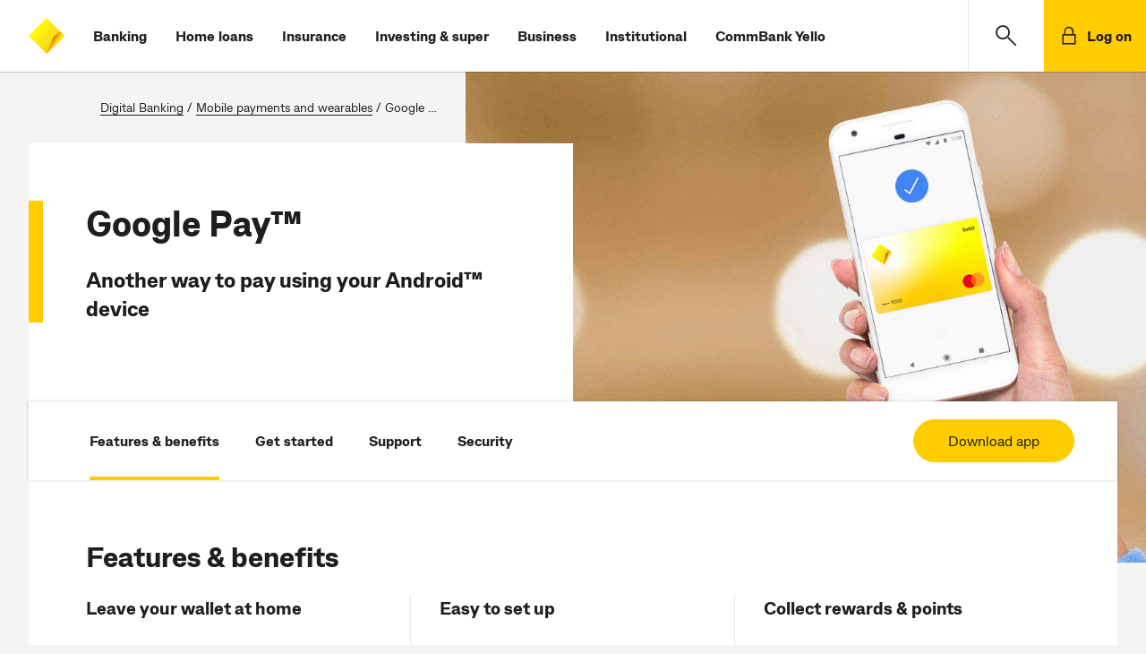

--- FILE ---
content_type: text/html;charset=utf-8
request_url: https://www.commbank.com.au/digital-banking/mobile-payments-wearables/google-pay.html?ei=tl_google-pay
body_size: 10607
content:




<!doctype html>
<html lang="en-AU">
    <head>
        

    <meta charset="utf-8"/>
    <title>Google Pay - another way to pay using your Android device - CommBank</title>
    <meta name="keywords"/>
    <!-- meta tags set for adobe datalayer usage -->
    
    
    <!-- /* mutliple product id change */ -->
    







    
    
    
    
    

    

    

    <!-- /* GA4, Floodlight, Facebook pixel props */ -->
    





    <meta name="description" content="Another way to pay from your CommBank everyday account using your Android smartphone. "/>
    <meta name="viewport" content="width=device-width, initial-scale=1"/>
    <meta http-equiv="X-UA-Compatible" content="IE=edge"/>
    
    
    <meta name="search title" content="Google Pay - another way to pay using your Android device"/>
    
        <meta name="category" content="Digital banking"/>
        
    
    <!-- /* OG Tags Implementation */ -->
    <!-- Open Graph Implementation -->
<meta property="og:title" content="Google Pay - another way to pay using your Android device - CommBank"/>
<meta property="og:type" content="article"/>
<meta property="og:url" content="https://www.commbank.com.au/digital-banking/mobile-payments-wearables/google-pay.html"/>
<meta property="og:description" content="Another way to pay from your CommBank everyday account using your Android smartphone. "/>

	<meta property="og:image" content="https://www.commbank.com.au/content/dam/commbank-assets/digital-banking/2020-11/google_pay_lghero.jpg"/>

    <script defer="defer" type="text/javascript" src="https://rum.hlx.page/.rum/@adobe/helix-rum-js@%5E2/dist/rum-standalone.js" data-routing="env=prod,tier=publish,ams=Commonwealth Bank of Australia - Digital"></script>
<link rel="canonical" href="https://www.commbank.com.au/digital-banking/mobile-payments-wearables/google-pay.html"/>
    
    <link rel="icon" type="image/vnd.microsoft.icon" href="/etc/designs/commbank-neo/favicon.ico"/>
    <link rel="shortcut icon" type="image/vnd.microsoft.icon" href="/etc/designs/commbank-neo/favicon.ico"/>
    <!-- atjs flickering fix -->
    
    
        
    
<script src="/etc.clientlibs/cba/commbank/clientlibs/clientlib-pagetop.min.js"></script>



    
    <script type="text/javascript" src="https://assets.commbank.com.au/s7viewers/libs/responsive_image.js"></script>




        <script language="JavaScript" type="text/javascript">
    window.dataLayer = window.dataLayer || [];

    window.dataLayer.push({
        event: 'content_landing',
        eventInfo: {
            title: 'Google Pay - another way to pay using your Android device - CommBank',
            url: window.location.href.replace(location.search, ''),
            description: 'Another way to pay from your CommBank everyday account using your Android smartphone. '
        }
    });

</script>
<!-- The datalayer object ends -->


    
    
<script src="/etc/clientlibs/commbank-plugins/clientlib-adobedatalayer.min.js"></script>



    
    
<script src="/etc/clientlibs/commbank-plugins/commbankaep-launch.min.js"></script>










                  

	<script type="text/javascript" src='' async></script>
	
<!-- Global site tag (gtag.js) - Google Marketing Platform -->
<script async src='https://www.googletagmanager.com/gtag/js?id=DC-10099469'></script>
<script>
  function gtag(){typeof dataLayer !== "undefined"?dataLayer.push(arguments):"";}
  gtag('js', new Date());
  gtag('config', 'DC-10099469');
</script>



<!--script>

    var trackerID = s.c_r("CBATracker") ? "&d_dpuuid="+ s.c_r("CBATracker") : "";

      var oScript = document.createElement('script');
        oScript.type = 'text/javascript';
        oScript.async = false;
        if (typeof trackerID !== "undefined" && trackerID.length > 20) {
        oScript.src = "https://cba.demdex.net/event?d_stuff=1&d_dst=1&d_rtbd=json&d_cts=1&d_cb=aam_tnt_cb&d_dpid=604&d_dpuuid=" + trackerID;
        }
        else{
        oScript.src = "https://cba.demdex.net/event?d_stuff=1&d_dst=1&d_rtbd=json&d_cts=1&d_cb=aam_tnt_cb&d_dpid=604";
        }
        document.getElementsByTagName('head')[0].appendChild(oScript);

</script-->

<script>window.CQ = window.CQ || {}</script>



    
    
    
<script src="/etc.clientlibs/clientlibs/granite/jquery.min.js"></script>
<script src="/etc.clientlibs/clientlibs/granite/utils.min.js"></script>
<script src="/etc.clientlibs/clientlibs/granite/jquery/granite.min.js"></script>
<script src="/etc.clientlibs/foundation/clientlibs/jquery.min.js"></script>
<script src="/etc.clientlibs/foundation/clientlibs/shared.min.js"></script>
<script src="/etc.clientlibs/cq/personalization/clientlib/personalization/jcarousel.min.js"></script>
<script src="/etc.clientlibs/cq/personalization/clientlib/underscore.min.js"></script>
<script src="/etc/designs/commbank/clientlib-common.min.js"></script>



    
    
<link rel="stylesheet" href="/etc.clientlibs/cba/commbank/clientlibs/clientlib-core.min.css" type="text/css">



    
    
<link rel="stylesheet" href="/etc.clientlibs/cba/commbank/clientlibs/clientlib-react.min.css" type="text/css">



    
    
<link rel="stylesheet" href="/etc.clientlibs/cba/commbank/clientlibs/clientlib-main.min.css" type="text/css">






        
    



        












        <!--SARA Implementation-->
        
    <script type="text/javascript">
        var sara = sara || {};
        sara.page = sara.page || {};
    </script>
    
    

        
        <script type="text/javascript">
            (function() {
                window.ContextHub = window.ContextHub || {};

                /* setting paths */
                ContextHub.Paths = ContextHub.Paths || {};
                ContextHub.Paths.CONTEXTHUB_PATH = "/etc/cloudsettings/default/contexthub";
                ContextHub.Paths.RESOURCE_PATH = "\/content\/commbank\u002Dneo\/digital\u002Dbanking\/mobile\u002Dpayments\u002Dwearables\/google\u002Dpay\/jcr:content\/contexthub";
                ContextHub.Paths.SEGMENTATION_PATH = "\/etc\/segmentation\/contexthub";
                ContextHub.Paths.CQ_CONTEXT_PATH = "";

                /* setting initial constants */
                ContextHub.Constants = ContextHub.Constants || {};
                ContextHub.Constants.ANONYMOUS_HOME = "/home/users/j/jR0-KMS3cy2ABCBGQA5a";
                ContextHub.Constants.MODE = "no-ui";
            }());
        </script><script src="/etc/cloudsettings/default/contexthub.kernel.js" type="text/javascript"></script>
        <script type="text/javascript" src="/etc/clientlibs/commbank/dist/js-bundle/vendor.js"></script>
        











<script type="text/javascript">

	var gloNavGlobalVars = {
		killAuthNav: true,
		netbankTrackerCookie: '_CBATracker',
		switchbladeEndPoint: 'https://www.commbank.com.au/innovate/switchblade/v0/rules/functions/evaluate/',
		switchbladeFeaturePath: 'CDP/Digital/GlobalNav/Pilot',
		netbankIdentityApi: 'https://www.my.commbank.com.au/netbank/NetBankIdentity/pub/api/Identity',
		killSwitchblade: true,
		netbankIdentityTimeout: 2000,
		switchbladeTimeout: 2000,
        globalNavigationStatusCheckingInProgress: false,
		isGlobalNavigationStatusChecked: false,
		globalNavigationStatusResponse: false
	};

</script>
    </head>
    <body>
        
			<script type="text/javascript">
            	var search_service = 'https:\/\/www.commbank.com.au\/digital\/search\/v0\/';
			</script>
            <div class="page-lockout "></div>
        
        
<script type="text/javascript">
    $CQ(function() {
        CQ_Analytics.SegmentMgr.loadSegments("\/etc\/segmentation");
        CQ_Analytics.ClientContextUtils.init("\/etc\/clientcontext\/default", "\/content\/commbank\u002Dneo\/digital\u002Dbanking\/mobile\u002Dpayments\u002Dwearables\/google\u002Dpay");

        
    });
</script>

<div class="skip-links-module">
<span class="visuallyhidden" id="skip-default-focus" tabindex="-1"></span>
<a class="skip-to-links" data-tracker-type="link" data-target="#skipmaincontent" id="skip-maincontent" href="#skipmaincontent"><span class="focus-box"><span class="border-box">Skip to main content</span></span></a>
<a class="skip-to-links" data-tracker-type="link" data-target="#skiplogon" id="skip-logon" href="#skiplogon"><span class="focus-box"><span class="border-box">Skip to log on</span></span></a>
<a class="skip-to-links" data-tracker-type="link" data-target="#skipsearch" id="skip-search" href="#skipsearch"><span class="focus-box"><span class="border-box">Skip to search</span></span></a>
<a class="skip-to-links" id="skip-accessibility"><span class="focus-box"><span class="border-box">Accessibility at CommBank</span></span></a>
</div>







    
    
    <div class="commbank-header">
    
    
        <div class="commbank-header-module">
            <ul class="commbank-list">
                <a role="button" href="#" aria-label="main menu" data-tracker-type="iatopnavigationgloba" datacollection-tracker-type="menu-open" data-tracker-locationid="mv_burger" class="hamburger-menu-icon">
                    <li class="icon-menu" role="presentation"></li>
                </a>
                <li class="commbank-logo">
                    <a href="https://www.commbank.com.au/?ei=mv_cbalogo" data-tracker-type="header-logo">
                        <img src="https://www.commbank.com.au/content/dam/commbank/commBank-logo.svg" alt="CommBank homepage"/>
                    </a>
                </li>
                
                    <li>
                        <a href="https://www.commbank.com.au/banking.html?ei=mv_banking" data-tracker-type="header-menu">Banking</a>
                    </li>
                    
                
                    <li>
                        <a href="https://www.commbank.com.au/home-loans.html?ei=mv_home-loans" data-tracker-type="header-menu">Home loans</a>
                    </li>
                    
                
                    <li>
                        <a href="https://www.commbank.com.au/insurance.html?ei=mv_insurance" data-tracker-type="header-menu">Insurance</a>
                    </li>
                    
                
                    <li>
                        <a href="https://www.commbank.com.au/investing-and-super.html?ei=mv_investing-super" data-tracker-type="header-menu">Investing &amp; super</a>
                    </li>
                    
                
                    <li>
                        <a href="https://www.commbank.com.au/business.html?ei=mv_business" data-tracker-type="header-menu">Business</a>
                    </li>
                    
                
                    <li>
                        <a href="https://www.commbank.com.au/institutional.html?ei=mv_institutional" data-tracker-type="header-menu">Institutional</a>
                    </li>
                    
                
                    <li>
                        <a href="https://www.commbank.com.au/commbank-yello.html?ei=mv_cbyello" data-tracker-type="header-menu">CommBank Yello</a>
                    </li>
                    
                
            </ul>
            <ul class="commbank-header-search-wrapper">
                <li class="commbank-header-search-box">
                    <a href="#" role="button" data-toggle-search aria-label="search" data-tracker-locationid="mv_search" datacollection-tracker-type="search-open" data-tracker-type="iatopnavigationgloba" class="commbank-header-search-input" id="skipsearch">
                        <span class="icon-search" role="presentation"></span>
                    </a>
                </li>
                <li>
                    <a href="#" role="button" class="commbank-header-login" aria-label="Login" data-tracker-locationid="log-on" datacollection-tracker-type="logon-open" data-tracker-type="iatopnavigationgloba" id="skiplogon">
                        <span class="icon-padlock" role="presentation"></span>
                        <span class="login">Log on</span>
                    </a>
                </li>
            </ul>
        </div>
        <div id="logonOverlay" style="display:none"></div>
        <!-- LOGON Model Starts -->
        <div id="logonDialog" role="dialog" aria-label="open logon menu" style="z-index: 999">
            <div id="logonModal" style="display:none">
                <div class="logon-inner-panel">
                    <div class="logon-white-panel">
                        <ul class="logon-menu">
                            <li>
                                <a href="https://www.my.commbank.com.au/netbank/Logon/Logon.aspx?ei=mv_logon-NB" class="logon-list-item">NetBank log on
                                    <span class="hc2-icon-arrow-right" role="presentation"></span>
                                </a>
                            </li>
                        
                            <li>
                                <a href="https://www.my.commbiz.commbank.com.au/?ei=mv_logon-commbiz&cbaauth=prelogin" class="logon-list-item">CommBiz log on
                                    <span class="hc2-icon-arrow-right" role="presentation"></span>
                                </a>
                            </li>
                        
                            <li>
                                <a href="https://www2.commsec.com.au/secure/login?ei=mv_logon-commsec" class="logon-list-item">CommSec log on
                                    <span class="hc2-icon-arrow-right" role="presentation"></span>
                                </a>
                            </li>
                        </ul>
                    </div>
                    <a role="button" href="#" class="logon-cross-button-panel" aria-label="Close Logon menu" data-tracker-locationid="log-on-close" datacollection-tracker-type="logon-close" data-tracker-type="iatopnavigationgloba" id="logon-cross">
                    <span class="icon-cross" role="presentation">
                    </span>
                    </a>
                </div>
            </div>
        </div>
        <!-- LOGON Model End -->
        <!-- Hamburger Modal Start -->
        <div id="hamDialog" role="dialog" aria-label="Open Navigation Menu" style="z-index: 999">
            <div id="hamModal" style="display:none">
                <div class="hamburger-menu">
                    <div class="hamburger-menu-list">
                        <ul>
                            
                                <li>
                                    <a href="https://www.commbank.com.au/banking.html?ei=mv_banking" data-tracker-type="header-menu">Banking</a>
                                </li>
                            
                                <li>
                                    <a href="https://www.commbank.com.au/home-loans.html?ei=mv_home-loans" data-tracker-type="header-menu">Home loans</a>
                                </li>
                            
                                <li>
                                    <a href="https://www.commbank.com.au/insurance.html?ei=mv_insurance" data-tracker-type="header-menu">Insurance</a>
                                </li>
                            
                                <li>
                                    <a href="https://www.commbank.com.au/investing-and-super.html?ei=mv_investing-super" data-tracker-type="header-menu">Investing &amp; super</a>
                                </li>
                            
                                <li>
                                    <a href="https://www.commbank.com.au/business.html?ei=mv_business" data-tracker-type="header-menu">Business</a>
                                </li>
                            
                                <li>
                                    <a href="https://www.commbank.com.au/institutional.html?ei=mv_institutional" data-tracker-type="header-menu">Institutional</a>
                                </li>
                            
                                <li>
                                    <a href="https://www.commbank.com.au/commbank-yello.html?ei=mv_cbyello" data-tracker-type="header-menu">CommBank Yello</a>
                                </li>
                            
                            <hr role="presentation"/>
                            
                                <li>
                                    <a href="https://www.commbank.com.au/digital/locate-us/?ei=mv_locate-us" data-tracker-type="header-menu">Locate us</a>
                                </li>
                            
                                <li>
                                    <a href="http://www.commbank.com.au/support.html?ei=mv_support" data-tracker-type="header-menu">Help &amp; support</a>
                                </li>
                            
                        </ul>
                    </div>
                </div>
                <div class="icon-cross-div">
                    <a role="button" href="#" aria-label="Close Navigation menu" data-tracker-locationid="mv_burger-close" datacollection-tracker-type="menu-close" data-tracker-type="iatopnavigationgloba" id="ham-icon-cross">
                <span class="icon-cross" role="presentation">
                </span>
                    </a>
                </div>
            </div>
        </div>
        <!-- Hamburger modal End -->
        
    <!-- Help module Edit mode -->
    
    <!-- Model Start -->
    
        <div role="dialog" aria-labelledby="dialog-label" id="dialog1" aria-modal="true" style="z-index: 999">
    
    <div id="searchModal" class="header-modal" style="display:none">
        <div id="dialog-label" class="sr-only">CommBank Search. Dialog start.</div>
        <!-- Modal content -->
        <div class="modal-content">
            <a href="#" class="header-search-back-button" data-tracker-locationid="mv_search_back" datacollection-tracker-type="search-back" data-tracker-type="iatopnavigationgloba">
                <input type="image" src="/content/dam/commbank/back-arrow.svg" alt="back" class="header-search-back"/></input></a>
            <label class="sr-only" for="header-search-input-box">Search CommBank. Start typing…</label>
            
                <div class="header-search-input-wrapper">
                    <input class="header-search-input" id="header-search-input-box" placeholder="Start typing..." type="text" autocomplete="off" header-search-domain="https://www.commbank.com.au" header-domain-api="/digital/search/v0"/>
                    <input type="image" src="/content/dam/commbank/close-icon.svg" alt="Clear search term" class="header-search-close"/></input>
                </div>
            
        </div>
        <!-- Result section start-->
        <div class="header-search-result-wrapper">
            <div class="header-search-result-inner"></div>
        </div>
        <!-- Result section End-->
        <!-- Popular Result section start-->
        <div class="header-popular-wrapper">
            <div class="popular-search-category">
                <h3>Popular searches</h3>
            </div>
            <ul class="popular-search-title">
                
                    <li>
                        
                            <a aria-label="Popular searches;Travel insurance" href="https://www.commbank.com.au/travel/travel-insurance.html?ei=mv_search-pop1">
                        
                        
                        <p>Travel insurance</p>
                        <span class="hc2-icon-arrow-right"></span>
                        </a>
                    </li>
                
                    <li>
                        
                        
                            <a aria-label="Foreign exchange calculator" href="https://www.commbank.com.au/international/foreign-exchange-calculator.html?ei=mv_search-pop2">
                        
                        <p>Foreign exchange calculator</p>
                        <span class="hc2-icon-arrow-right"></span>
                        </a>
                    </li>
                
                    <li>
                        
                        
                            <a aria-label="Discharge/ Refinance authority form" href="https://www.commbank.com.au/digital/home-loan-forms/mortgage-discharge/start?ei=glo-search-pop3">
                        
                        <p>Discharge/ Refinance authority form</p>
                        <span class="hc2-icon-arrow-right"></span>
                        </a>
                    </li>
                
                    <li>
                        
                        
                            <a aria-label="Activate a CommBank card" href="https://www.commbank.com.au/support/how-do-i-activate-my-commbank-card.html?ei=mv_search-pop4">
                        
                        <p>Activate a CommBank card</p>
                        <span class="hc2-icon-arrow-right"></span>
                        </a>
                    </li>
                
                    <li>
                        
                        
                            <a aria-label="Cardless cash" href="https://www.commbank.com.au/digital-banking/cardless-cash.html?ei=mv_search-pop5">
                        
                        <p>Cardless cash</p>
                        <span class="hc2-icon-arrow-right"></span>
                        </a>
                    </li>
                
                    <li>
                        
                        
                            <a aria-label="Interest rates &amp; fees" href="https://www.commbank.com.au/products/interest-rates-and-fees.html?ei=mv_search-pop6">
                        
                        <p>Interest rates &amp; fees</p>
                        <span class="hc2-icon-arrow-right"></span>
                        </a>
                    </li>
                
            </ul>
        </div>
        <!-- Popular Result section End-->
        <div class="header-help-section-wrapper">




    
    
    <div class="help">
    <div class="we-can-help-module standard-spacing  ">
        
        <ul class="items-3">
            <li>
                <a title="Help &amp; support" href="https://www.commbank.com.au/support.html?ei=mv_search-support" data-tracker-type="help" data-tracker_ei="default_0_1" data-tracker-id="default_0_1">
                    
                        <img alt=" " src="/content/dam/commbank-assets/pictograms/ds_pictogram_support2.svg" aria-hidden="true"/>
                    
                    <div class="content">
                        
                        
                            <p class="h3 para">Help &amp; support</p>
                        
                    </div>
                </a>
            </li>
        
            <li>
                <a title="Locate us" href="https://www.commbank.com.au/digital/locate-us/?ei=mv_search-locate" data-tracker-type="help" data-tracker_ei="default_0_2" data-tracker-id="default_0_2">
                    
                        <img alt=" " src="/content/dam/commbank-assets/pictograms/branch_pictograms.svg" aria-hidden="true"/>
                    
                    <div class="content">
                        
                        
                            <p class="h3 para">Locate us</p>
                        
                    </div>
                </a>
            </li>
        
            <li>
                <a title="Contact us" href="https://www.commbank.com.au/support/contact-us.html?ei=mv_search-contact" data-tracker-type="help" data-tracker_ei="default_0_3" data-tracker-id="default_0_3">
                    
                        <img alt=" " src="/content/dam/commbank-assets/pictograms/mobile_call_us_pictograms.svg" aria-hidden="true"/>
                    
                    <div class="content">
                        
                        
                            <p class="h3 para">Contact us</p>
                        
                    </div>
                </a>
            </li>
        </ul>
    </div>
    

</div>


</div>
    </div>
    </div>

    
    <!-- Search Model End -->

    <!-- Newsroom header start-->
    
    <!-- Newsroom header end-->
    <!-- foresight header start-->
    
    <!--Foresight header end-->


</div>



<div class="container-fluid app honeycomb" id="skipmaincontent" tabindex="-1">

    <div class="container content-breadcrumb">
    <p class="breadcrumb">
        
            <a title="Digital Banking" href="/digital-banking.html">
                Digital Banking</a>
            </a>
            
                &#32;&#47;&#32;
            
            
        
            <a title="Mobile payments and wearables" href="/digital-banking/mobile-payments-wearables.html">
                Mobile payments and wearables</a>
            </a>
            
                &#32;&#47;&#32;
            
            
        
            
            </a>
            
            <span>Google Pay</span>
        
    </p>
</div>
    <div class="container hero-container">
        <div>




    
    
    <div class="banner">
    
        <div class="hero-banner-module    ">
            
                
                    <div class="banner-image">
                        
                            

                            
                                
                                <img src="/content/dam/commbank-assets/digital-banking/2020-11/google_pay_lghero.jpg" alt="Google Pay"/>
                            

                        
                        
                    </div>
                
                <div class="banner-content-panel ">
                    <div class="banner-content no-offer">

                        

                        
                            
                            
                            
                                <h1>Google Pay™<br />

</h1>
                            
                            
                        
                        

                        <div>
                            <h2>Another way to pay using your Android™ device</h2>

                        </div>
                        


                        


                        
                        
                    </div>
                </div>
            
            
        </div>
    
</div>


</div>
        
    </div>


    <div class="container content-container">
        <!--//can custom the parsys placeholder but parsys stays fixed-->
        <!--<div class = "cq-placeholder section" data-emptytext = "My custom Text" data-sly-resource="content2"></div>-->
        <div>




    
    
    <div class="anchor">
    <div class="anchor-module" data-expand-accordion="false">

        <nav>
            <ul class="with-cta">
                <li class="active">
                    <a aria-controls="features" id="tab-0" data-target="#features" href="#features" data-tracker-locationid="anch_feat" data-tracker-type="anchor" data-tracker_ei="default_0_1" data-tracker-id="default_0_1">
                        Features &amp; benefits
                    </a>
                </li>
            
                <li>
                    <a aria-controls="start" id="tab-1" data-target="#start" href="#start" data-tracker-locationid="anch_start" data-tracker-type="anchor" data-tracker_ei="default_0_2" data-tracker-id="default_0_2">
                        Get started
                    </a>
                </li>
            
                <li>
                    <a aria-controls="support" id="tab-2" data-target="#support" href="#support" data-tracker-locationid="anch_support" data-tracker-type="anchor" data-tracker_ei="default_0_3" data-tracker-id="default_0_3">
                        Support
                    </a>
                </li>
            
                <li>
                    <a aria-controls="security" id="tab-3" data-target="#security" href="#security" data-tracker-locationid="anch_security" data-tracker-type="anchor" data-tracker_ei="default_0_4" data-tracker-id="default_0_4">
                        Security
                    </a>
                </li>
            </ul>
            
            <div class="anchor-nav-cta">
                <a aria-label="Download app" href="https://play.google.com/store/apps/details?id=com.google.android.apps.walletnfcrel" class="button_primary" data-tracker-type="button" data-tracker_ei="default_0_1" data-tracker-id="default_0_1" target="_blank">Download app</a>
                
            </div>
        </nav>

        
    </div>
    
    
</div>


    
    
    <div class="column">
    <div class="column-module  " id="features">
        <!-- variation classes: one-column, two-column, three-column, four-column -->
        <div class="column-combo standard-spacing three-column ">

            <!--header section can be conditionally hide under three/four column layout -->
            <div class="header-section">
                <h2>Features &amp; benefits
</h2>
            </div>

            <div class="content-section">

                
                
                    <ul class="item-section">
                        
                            <li class="item">
                                <div class="item-inner">
                                    
                                    <h3>Leave your wallet at home</h3>
<p>Google Pay is a handy and secure way to pay using your Android phone or Google Wear OS wearable. You can use Google Pay anywhere contactless payments are available, such as cafes, supermarkets or petrol stations.<br />
</p>

                                    
                                    
                                    
                                </div>
                        
                            <li class="item">
                                <div class="item-inner">
                                    
                                    <h3>Easy to set up</h3>
<p>It only takes a few minutes and all you'll need is your Android phone or Google Wear OS wearable and an eligible CommBank card. </p>

                                    
                                    
                                    
                                </div>
                        
                            <li class="item">
                                <div class="item-inner">
                                    
                                    <h3>Collect rewards &amp; points</h3>
<p>You'll still receive the same rewards, points and protection from your CommBank card when you use it with Google Pay.<br />
</p>

                                    
                                    
                                    
                                </div>
                        
                        </li>
                    </ul>
                

            </div>

        </div>
        
            
        


        
    </div>
</div>


    
    
    <div class="group-module">
    
        <div id="start">
            <div class="group">




    
    
    <div class="fifty-split">

    <div class="fifty-split-module standard-spacing  alt">
        
            <div class="content-wrapper">
                
    <h2>Get started with Google Pay on your mobile</h2>
    
        <div class=" item">
            <h3>What you'll need:</h3>
<ol class="large-disc">
<li>Download the Google Pay app from the Google Play Store™ on your compatible Android device</li>
<li>If you don't bank with us, open an <a></a><a href="/banking/everyday-account-smart-access.html">Everyday Smart Access account</a> (it comes with a Debit Mastercard you can add to Google Pay) and/or apply for a <a></a><a href="/personal/credit-cards.html">CommBank credit card</a></li>
</ol>

            
            
        </div>
    
        <div class=" item">
            <h3>Set up your cards</h3>
<ol class="large-disc">
<li>Tap ‘+’ to add all your eligible CommBank cards<br />
</li>
<li>Confirm your details via the CommBank app or SMS<br />
</li>
<li>You’re all set to make contactless payments using your Android smartphone – just make sure your phone is awake when you hold it up to pay</li>
</ol>

            
            
        </div>
    

            </div>
            <div class="image-wrapper">
                
    <div class="row image xlarge">
        
        	
        	
	            
	
	
		<img src="https://assets.commbank.com.au/is/image/commbank/smart-terminal-tap-and-pay?$W728_H696$&fit=crop" alt="Android" data-src="https://assets.commbank.com.au/is/image/commbank/smart-terminal-tap-and-pay?$W728_H696$&amp;fit=crop"/>
		
	

                          
        
        
    </div>

            </div>

            
        
    </div>
</div>


    
    
    <div class="column">
    <div class="column-module bottom-divider ">
        <!-- variation classes: one-column, two-column, three-column, four-column -->
        <div class="column-combo standard-spacing one-column ">

            <!--header section can be conditionally hide under three/four column layout -->
            <div class="header-section">
                <h2>How to get started with Google Pay on your wearable
</h2>
            </div>

            <div class="content-section">

                
                
                    <ul class="item-section">
                        
                            <li class="item">
                                <div class="item-inner">
                                    
                                    <div><h3>What you'll need:</h3>
</div>
<ol class="large-disc">
<li>Download the Google Wear OS companion app from the Google Play Store™ or Apple Store on your Android phone or iPhone</li>
<li>If you don't bank with us, open an <a href="/banking/everyday-account-smart-access.html">Everyday Smart Access account</a> (it comes with a Debit Mastercard you can add to Google Pay) and/or apply for a <a href="/personal/credit-cards.html">CommBank credit card</a><br />
</li>
</ol>

                                    
                                    
                                    
                                </div>
                        
                            <li class="item">
                                <div class="item-inner">
                                    
                                    <h3><b>Set up your cards</b></h3>
<ol class="large-disc">
<li>Launch the Google Pay app on your wearable device </li>
<li>You will be prompted to have your phone and card ready and to have a screen lock set up on your phone</li>
<li>Add your eligible CommBank cards using the Google Wear OS app on your phone </li>
<li>Verify yourself by entering the code received via SMS, wait for confirmation</li>
<li>You’re all set to make contactless payments using your Google Wear OS supported wearable device</li>
</ol>

                                    
                                    
                                    
                                </div>
                        
                        </li>
                    </ul>
                

            </div>

        </div>
        
            
        


        
    </div>
</div>


</div>
            
        </div>
    
</div>


    
    
    <div class="column">
    <div class="column-module bottom-divider " id="support">
        <!-- variation classes: one-column, two-column, three-column, four-column -->
        <div class="column-combo standard-spacing two-column ">

            <!--header section can be conditionally hide under three/four column layout -->
            <div class="header-section">
                <h2>Support
</h2>
            </div>

            <div class="content-section">

                
                
                    <ul class="item-section">
                        
                            <li class="item">
                                <div class="item-inner">
                                    
                                    <p><b>What is Google Pay and how does it work?</b></p>
<p>Google Pay is a free third party app that allows CommBank customers with an eligible debit or credit card to make tap and pay transactions. </p>
<p>To make a payment using an Android phone, simply wake and hold your phone near the terminal. If the payment is successful you will see a blue check mark confirming the payment has been accepted.</p>
<p>To make a payment using a Google Wear OS wearable device, open the Google Pay app on your wearable and simply tap your wearable near the terminal. If the payment is successful you will see a confirmation on the terminal confirming the payment has been accepted.</p>
<p><b>Which devices are eligible for Google Pay?</b></p>
<p>Compatible Android phones that have operating system 5.0 (Lollipop) and above with Near Field Communication (NFC) technology. </p>
<p>Google Wear OS supported wearables include Fossil Q, Huawei Watch 2, TAG Heuer Connected. Visit <a href="https://wearos.google.com/" target="_blank">Google Wear OS</a> website for full list of supported wearables. </p>

                                    
                                    
                                    
                                </div>
                        
                            <li class="item">
                                <div class="item-inner">
                                    
                                    <p><b>Which cards are eligible?</b></p>
<p>You can add your CommBank Debit Mastercard, CommBank World Debit Mastercard™, personal and business credit cards, corporate credit and charge cards and Visa Business Debit card. If you are an additional cardholder, you may add your eligible Commonwealth Bank credit card to Google Pay provided it is Mastercard branded. Visa credit cards issued to additional cardholders may be eligible for Google Pay, however, a transaction limit of $100 will apply.</p>
<p>Visit the <a title="Google Pay" href="https://pay.google.com/about/" target="_blank">Google Pay website</a> and the <a href="https://support.google.com/wearos/#topic=6056389" target="_blank">Google Wear OS support</a> website for more information.<br />
</p>

                                    
                                    
                                    
                                </div>
                        
                        </li>
                    </ul>
                

            </div>

        </div>
        
            
        


        
    </div>
</div>


    
    
    <div class="column">
    <div class="column-module  " id="security">
        <!-- variation classes: one-column, two-column, three-column, four-column -->
        <div class="column-combo standard-spacing one-column ">

            <!--header section can be conditionally hide under three/four column layout -->
            <div class="header-section">
                <h2>How secure are Google Pay transactions?
</h2>
            </div>

            <div class="content-section">

                
                
                    <ul class="item-section">
                        
                            <li class="item">
                                <div class="item-inner">
                                    
                                    <p>When making payments using Google Pay, your CommBank card number is not stored on your device or shared with merchants. Merchants will only see your Virtual Account Number, which is an alternative to your card number. It’s a way of protecting your card details so they aren’t exposed to anyone other than you.<br />
</p>

                                    
                                    
                                    
                                </div>
                        
                        </li>
                    </ul>
                

            </div>

        </div>
        
            
        


        
    </div>
</div>


</div>
        
    </div>

    <div class="container no-color lower-section-container">
        <div>




    
    
    <div class="help">
    <div class="we-can-help-module standard-spacing bottom-divider ">
        <h2>We can help
</h2>
        <ul class="items-3">
            <li>
                <a title="Your questions answered" href="/personal/support.html?ei=help-faqs" data-tracker-type="help" data-tracker_ei="default_0_1" data-tracker-id="default_0_1" target="_blank">
                    
                        <img alt=" " src="/content/dam/commbank-assets/pictograms/questions_feedback_pictograms.svg" aria-hidden="true"/>
                    
                    <div class="content">
                        
                        
                            <p class="h3 para">Your questions answered</p>
                        
                    </div>
                </a>
            </li>
        
            <li>
                <a title="Contact us" href="/support/contact-us.html" data-tracker-locationid="help-call132221" data-tracker-type="help" data-tracker_ei="default_0_2" data-tracker-id="default_0_2" target="_blank">
                    
                        <img alt=" " src="/content/dam/commbank-assets/pictograms/mobile_call_us_pictograms.svg" aria-hidden="true"/>
                    
                    <div class="content">
                        
                        
                            <p class="h3 para">Contact us</p>
                        
                    </div>
                </a>
            </li>
        
            <li>
                <a title="Visit your nearest branch" href="https://www.commbank.com.au/digital/locate-us/?service=branch&ei=help-locate-us" data-tracker-type="help" data-tracker_ei="default_0_3" data-tracker-id="default_0_3" target="_blank">
                    
                        <img alt=" " src="/content/dam/commbank-assets/pictograms/branch_pictograms.svg" aria-hidden="true"/>
                    
                    <div class="content">
                        
                        
                            <p class="h3 para">Visit your nearest branch</p>
                        
                    </div>
                </a>
            </li>
        </ul>
    </div>
    

</div>


    
    
    <div class="column">
    <div class="column-module  " id="terms">
        <!-- variation classes: one-column, two-column, three-column, four-column -->
        <div class="column-combo standard-spacing one-column ">

            <!--header section can be conditionally hide under three/four column layout -->
            <div class="header-section">
                <h2>Things you should know
</h2>
            </div>

            <div class="content-section">

                
                
                    <ul class="item-section">
                        
                            <li class="item">
                                <div class="item-inner">
                                    
                                    <p><sup>1 </sup>Provided you comply with the Credit Cards Conditions of Use if you have a credit card, and/or the Transactions, Savings and Investment Accounts Terms and Conditions if you have a debit card and the Electronic Banking Terms and Conditions.</p>
<p>Google Pay is currently available for Android running 5.0 (Lollipop) or higher with a Near Field Communication (NFC) antenna and Host Card Emulation (HCE) support.</p>
<p>Google Wear OS by Google works with phones running Android 4.4+ (excluding Go edition) and iOS 9.3+. Supported features may vary across watches, phones and countries.</p>
<p>The CommBank app is free to download however your mobile network provider charges you for accessing data on your phone. Find out about the minimum operating system requirements on the <a href="/digital-banking/commbank-app.html">CommBank app page</a>. NetBank access with NetCode SMS is required. Full terms and conditions available on the CommBank app.</p>
<p>Mastercard is a registered trademark and the circles design is a trademark of Mastercard International Incorporated. Google Pay, the Google Pay Logo, Google Play and the Google Play logo are trademarks of Google LLC.</p>
<p>The advice on this website has been prepared without considering your objectives, financial situation or needs. Because of that, you should, before acting on the advice, consider its appropriateness to your circumstances. Please consider the terms and conditions for our Smart Access account available here or from any branch of the Commonwealth Bank. Please view our Financial Services Guide. Credit Card applications are subject to credit approval. Full conditions will be included in our loan offer. Fees and charges apply. Commonwealth Bank of Australia ABN 48 123 123 124. Australian credit licence 234945.<br />
</p>

                                    
                                    
                                    
                                </div>
                        
                        </li>
                    </ul>
                

            </div>

        </div>
        
            
        


        
    </div>
</div>


</div>
        
    </div>
</div>
    <div role="complementary" class="lower-section-container black-bg">
        <div class="black-blade">
            





            
        </div>
    </div>




    






    
    
    <div class="commbank-footer"><footer class="hc-footer">
    <div class="container footer-nav bg-light standard-spacing bottom-divider">
        <a class="scroll-to-top" id="scrollTrigger" role="button" href="javascript:void(0);" data-tracker-locationid="Back-to-top" data-tracker-type="button" data-tracker_ei="default_0_1" data-tracker-id="default_0_1">
            <span class="visually-hidden">Back to top</span>
            <i class="hc-icon-arrow-up" aria-hidden="true"></i>
        </a>
        <div class="row">
            




    
    
    <div role="navigation" aria-labelledby="footerQuickLinks" class="col-12 col-sm-6 col-lg-3">
    <h4>QUICK LINKS</h4>


    <ul class="nav-links">
        <li>
            
            
                <a href="/support/security.html?ei=CB-footer_security" class="navlink" data-tracker-type="footer-link" target="_self">
            
            
            Security &amp; scams
            </a>
        </li>
    
        <li>
            
            
                <a href="/support.html?ei=CB-footer_Help" class="navlink" data-tracker-type="footer-link" target="_self">
            
            
            Help &amp; support
            </a>
        </li>
    
        <li>
            
            
                <a href="/support/financial-support/financial-hardship.html?ei=CB-footer_FinAssistance" class="navlink" data-tracker-type="footer-link" target="_self">
            
            
            Financial assistance
            </a>
        </li>
    
        <li>
            
            
                <a href="/support/compliments-and-complaints.html?ei=CB-footer_complaints" class="navlink" data-tracker-type="footer-link" target="_self">
            
            
            Complaints &amp; compliments
            </a>
        </li>
    
        <li>
            
            
                <a href="/about-us/accessibility.html?ei=CB-footer_accessibility" class="navlink" data-tracker-type="footer-link" target="_self">
            
            
            Accessibility
            </a>
        </li>
    </ul>


</div>


    
    
    <div role="navigation" aria-labelledby="footerQuickLinks" class="col-12 col-sm-6 col-lg-3">
    <h4>ABOUT US</h4>


    <ul class="nav-links">
        <li>
            
            
                <a href="/about-us.html?ei=CB-footer_aboutus" class="navlink" data-tracker-type="footer-link" target="_self">
            
            
            About CommBank
            </a>
        </li>
    
        <li>
            
            
                <a href="/about-us/careers.html?ei=CB-footer_careers" class="navlink" data-tracker-type="footer-link" target="_self">
            
            
            Careers at CommBank
            </a>
        </li>
    
        <li>
            
            
                <a href="/sustainability.html?ei=CB-footer_sustainability" class="navlink" data-tracker-type="footer-link" target="_self">
            
            
            Sustainability
            </a>
        </li>
    
        <li>
            
            
                <a href="/newsroom.html?ei=CB-footer_newsroom" class="navlink" data-tracker-type="footer-link" target="_self">
            
            
            Newsroom
            </a>
        </li>
    
        <li>
            
            
                <a href="/about-us/investors.html?ei=CB-footer_investors" class="navlink" data-tracker-type="footer-link" target="_self">
            
            
            Investor centre
            </a>
        </li>
    </ul>


</div>


    
    
    <div role="navigation" aria-labelledby="footerQuickLinks" class="col-12 col-sm-6 col-lg-3">
    <h4>IMPORTANT INFORMATION</h4>


    <ul class="nav-links">
        <li>
            
            
                <a href="/important-info.html?ei=CB-footer_ImportantDocs" class="navlink" data-tracker-type="footer-link" target="_self">
            
            
            Important documents
            </a>
        </li>
    
        <li>
            
            
                <a href="/about-us/opportunity-initiatives/policies-and-practices/banking-code-of-practice.html?ei=CB-footer_codeofpractice" class="navlink" data-tracker-type="footer-link" target="_self">
            
            
            Banking Code of Practice
            </a>
        </li>
    
        <li>
            
            
                <a href="/important-info/cookies.html?ei=CB-footer_cookies" class="navlink" data-tracker-type="footer-link" target="_self">
            
            
            Cookies policy
            </a>
        </li>
    
        <li>
            
            
                <a href="/support/privacy.html?ei=CB-footer_privacy" class="navlink" data-tracker-type="footer-link" target="_self">
            
            
            Privacy statement
            </a>
        </li>
    
        <li>
            
            
                <a href="https://www.commbank.com.au/about-us/opportunity-initiatives/performance-reporting.html#social" class="navlink" data-tracker-type="footer-link" target="_self">
            
            
            Modern Slavery Statement
            </a>
        </li>
    </ul>


</div>



        </div>
    </div>
    <div class="container footer-copyright bg-light standard-spacing">
        <div class="row">
            <div class="col-12">
                
                    <p></p><p> </p>
<p>CommBank acknowledges the <a href="/about-us/opportunity-initiatives/opportunity-from-community/acknowledgement-of-country.html?ei=footer_aoc" data-tracker-type="richtext" dtmtracker="@@@@@@">Traditional Owners</a> of the lands across Australia as the continuing custodians of Country and Culture. We pay our respect to First Nations peoples and their Elders, past and present.</p>
<p> </p>
<p></p>

                        <p>&copy;<span id="year">2026</span> Commonwealth Bank of Australia ABN 48 123 123 124 AFSL and Australian credit licence 234945                   </p>
                
            </div>
        </div>
    </div>
        
</footer>
</div>








    <script>
        /** The script will fire googleCampaignTag on page load **/
        var tagDetails={'event':'pageLoad','floodlightConfigID':'DC-'+'10099469',
            'activityGroupTagString':'',
            'activityTagString':'',
            'countingMethod':'select'}

        var legacyFloodlight = true;

		function googleCampaignFloodLightTracking(tagDetails) {
              console.log("googleCampaignFloodLightTracking method....");
              if (typeof gtag !== "undefined" && legacyFloodlight === true) {
                gtag('event', 'conversion', {
                  'allow_custom_scripts': true,
                  'u1': '', 'u10': '', 'u11': '', 'u12': '', 'u14': '', 'u2': '', 'u3': '', 'u4': '',
                  'send_to': tagDetails.floodlightConfigID + "/" + tagDetails.activityGroupTagString + "/" + tagDetails.activityTagString + "+" + tagDetails.countingMethod
                });
              }
            }

        try{
            googleCampaignFloodLightTracking(tagDetails);
        }catch(e){
            console.error("Error in googleCampaignFloodLightTracking method "+e);
        }

        if (legacyFloodlight === true) {
            window.adobeDataLayer.push({
                'event': 'pageload-gc',
                'googlecampaign': {
                    'floodlightConfigID': 'DC-'+'10099469',
                    'activityGroupTagString': '',
                    'activityTagString': '',
                    'countingMethod': 'select'
                }
            });
        }
    </script>
    <noscript>
        <img src="https://ad.doubleclick.net/ddm/activity/src=10099469;type=;cat=;dc_lat=;dc_rdid=;tag_for_child_directed_treatment=;ord=1?" width="1" height="1" alt=""/>
    </noscript>




<div itemscope itemtype="http://schema.org/Organization" style="display:none;">
    <a itemprop="url" href="https://www.commbank.com.au/">Commonwealth Bank</a>
    <img itemprop="logo" src="https://www.commbank.com.au/content/dam/commbank/images/global/cba-diamond.gif"/>
</div>
        
    
    
    
    <div class="cloudservice datacollection">

	<script type="text/javascript" src='' async></script>
	
</div>
<div class="cloudservice header-snippet-script"><!-- Global site tag (gtag.js) - Google Marketing Platform -->
<script async src='https://www.googletagmanager.com/gtag/js?id=DC-10099469'></script>
<script>
  function gtag(){typeof dataLayer !== "undefined"?dataLayer.push(arguments):"";}
  gtag('js', new Date());
  gtag('config', 'DC-10099469');
</script></div>


    
    
<script src="/etc.clientlibs/core/wcm/components/commons/site/clientlibs/container.min.js"></script>
<script src="/etc.clientlibs/cba/commbank/clientlibs/clientlib-core.min.js"></script>



    
    <script type="text/javascript" src="/etc/clientlibs/commbank/dist/js-bundle/lottie.js"></script>
    <script type="text/javascript" src="/etc/clientlibs/commbank/dist/js-bundle/jspdf.umd.min.js"></script>
    
    
<script src="/etc.clientlibs/cba/commbank/clientlibs/clientlib-react.min.js"></script>



    
    
<script src="/etc.clientlibs/cba/commbank/clientlibs/clientlib-main.min.js"></script>





    <script>(function(){function c(){var b=a.contentDocument||a.contentWindow.document;if(b){var d=b.createElement('script');d.innerHTML="window.__CF$cv$params={r:'9c1e0f141f976bf7',t:'MTc2OTA3NDUwMi4wMDAwMDA='};var a=document.createElement('script');a.nonce='';a.src='/cdn-cgi/challenge-platform/scripts/jsd/main.js';document.getElementsByTagName('head')[0].appendChild(a);";b.getElementsByTagName('head')[0].appendChild(d)}}if(document.body){var a=document.createElement('iframe');a.height=1;a.width=1;a.style.position='absolute';a.style.top=0;a.style.left=0;a.style.border='none';a.style.visibility='hidden';document.body.appendChild(a);if('loading'!==document.readyState)c();else if(window.addEventListener)document.addEventListener('DOMContentLoaded',c);else{var e=document.onreadystatechange||function(){};document.onreadystatechange=function(b){e(b);'loading'!==document.readyState&&(document.onreadystatechange=e,c())}}}})();</script></body>
</html>

--- FILE ---
content_type: text/css;charset=utf-8
request_url: https://www.commbank.com.au/etc.clientlibs/cba/commbank/clientlibs/clientlib-react.min.css
body_size: 74001
content:
:root{--breakpoint-xs:0;--breakpoint-sm:600px;--breakpoint-md:768px;--breakpoint-lg:978px;--breakpoint-xl:1200px;--font-family-sans-serif:CBABeaconSans,helvetica,arial,sans-serif;--font-family-monospace:CBABeaconSans,monospace}@font-face{font-family:CBABeaconSans;font-weight:400;src:url(../../../../etc.clientlibs/cba/commbank/clientlibs/clientlib-react/resources/static/media/CBABeaconSans-Regular.d1bf90389b6f3c587efa.woff2) format("woff2"),url(../../../../etc.clientlibs/cba/commbank/clientlibs/clientlib-react/resources/static/media/CBABeaconSans-Regular.53d38934137472d50a0e.woff) format("woff"),url(../../../../etc.clientlibs/cba/commbank/clientlibs/clientlib-react/resources/static/media/CBABeaconSans-Regular.a8c2493aea41091a03f9.ttf) format("ttf")}@font-face{font-family:CBABeaconSans;font-style:italic;font-weight:400;src:url(../../../../etc.clientlibs/cba/commbank/clientlibs/clientlib-react/resources/static/media/CBABeaconSans-Italic.d4573f118e4adb8fc2e5.woff2) format("woff2"),url(../../../../etc.clientlibs/cba/commbank/clientlibs/clientlib-react/resources/static/media/CBABeaconSans-Italic.0e7af70f42c66abffc7d.woff) format("woff"),url(../../../../etc.clientlibs/cba/commbank/clientlibs/clientlib-react/resources/static/media/CBABeaconSans-Italic.4730fd1ede110fef14e6.ttf) format("ttf")}@font-face{font-family:CBABeaconSans;font-weight:700;src:url(../../../../etc.clientlibs/cba/commbank/clientlibs/clientlib-react/resources/static/media/CBABeaconSans-Bold.bf57c9250a9332da07ae.woff2) format("woff2"),url(../../../../etc.clientlibs/cba/commbank/clientlibs/clientlib-react/resources/static/media/CBABeaconSans-Bold.648a039f6c1680270747.woff) format("woff"),url(../../../../etc.clientlibs/cba/commbank/clientlibs/clientlib-react/resources/static/media/CBABeaconSans-Bold.1d397fed9bd35ac82439.ttf) format("ttf")}@font-face{font-family:CBABeaconSans;font-style:italic;font-weight:700;src:url(../../../../etc.clientlibs/cba/commbank/clientlibs/clientlib-react/resources/static/media/CBABeaconSans-BoldItalic.df1ce1e4f2db68014df5.woff2) format("woff2"),url(../../../../etc.clientlibs/cba/commbank/clientlibs/clientlib-react/resources/static/media/CBABeaconSans-BoldItalic.5d03c76ba97465fb5c81.woff) format("woff"),url(../../../../etc.clientlibs/cba/commbank/clientlibs/clientlib-react/resources/static/media/CBABeaconSans-BoldItalic.b6d2a8c9407d21d75373.ttf) format("ttf")}@font-face{font-family:CBABeaconSans;font-weight:800;src:url(../../../../etc.clientlibs/cba/commbank/clientlibs/clientlib-react/resources/static/media/CBABeaconSans-ExtraBold.1bab7e6364f9e48646af.woff2) format("woff2"),url(../../../../etc.clientlibs/cba/commbank/clientlibs/clientlib-react/resources/static/media/CBABeaconSans-ExtraBold.c1ce4742b53c7af1cec0.woff) format("woff"),url(../../../../etc.clientlibs/cba/commbank/clientlibs/clientlib-react/resources/static/media/CBABeaconSans-ExtraBold.5f01ff0506cfdc0828c4.ttf) format("ttf")}@font-face{font-family:CBABeaconSans;font-style:italic;font-weight:800;src:url(../../../../etc.clientlibs/cba/commbank/clientlibs/clientlib-react/resources/static/media/CBABeaconSans-ExtraBoldItalic.8b7dbd52e16d639c50d4.woff2) format("woff2"),url(../../../../etc.clientlibs/cba/commbank/clientlibs/clientlib-react/resources/static/media/CBABeaconSans-ExtraBoldItalic.e582993e1c2efea8168c.woff) format("woff"),url(../../../../etc.clientlibs/cba/commbank/clientlibs/clientlib-react/resources/static/media/CBABeaconSans-ExtraBoldItalic.ee1d7b38837571c2b646.ttf) format("ttf")}@font-face{font-family:BeaconSans;font-weight:400;src:url(../../../../etc.clientlibs/cba/commbank/clientlibs/clientlib-react/resources/static/media/CBABeaconSans-Regular.d1bf90389b6f3c587efa.woff2) format("woff2"),url(../../../../etc.clientlibs/cba/commbank/clientlibs/clientlib-react/resources/static/media/CBABeaconSans-Regular.53d38934137472d50a0e.woff) format("woff"),url(../../../../etc.clientlibs/cba/commbank/clientlibs/clientlib-react/resources/static/media/CBABeaconSans-Regular.a8c2493aea41091a03f9.ttf) format("ttf")}@font-face{font-family:BeaconSans;font-style:italic;font-weight:400;src:url(../../../../etc.clientlibs/cba/commbank/clientlibs/clientlib-react/resources/static/media/CBABeaconSans-Italic.d4573f118e4adb8fc2e5.woff2) format("woff2"),url(../../../../etc.clientlibs/cba/commbank/clientlibs/clientlib-react/resources/static/media/CBABeaconSans-Italic.0e7af70f42c66abffc7d.woff) format("woff"),url(../../../../etc.clientlibs/cba/commbank/clientlibs/clientlib-react/resources/static/media/CBABeaconSans-Italic.4730fd1ede110fef14e6.ttf) format("ttf")}@font-face{font-family:BeaconSans;font-weight:700;src:url(../../../../etc.clientlibs/cba/commbank/clientlibs/clientlib-react/resources/static/media/CBABeaconSans-Bold.bf57c9250a9332da07ae.woff2) format("woff2"),url(../../../../etc.clientlibs/cba/commbank/clientlibs/clientlib-react/resources/static/media/CBABeaconSans-Bold.648a039f6c1680270747.woff) format("woff"),url(../../../../etc.clientlibs/cba/commbank/clientlibs/clientlib-react/resources/static/media/CBABeaconSans-Bold.1d397fed9bd35ac82439.ttf) format("ttf")}@font-face{font-family:BeaconSans;font-style:italic;font-weight:700;src:url(../../../../etc.clientlibs/cba/commbank/clientlibs/clientlib-react/resources/static/media/CBABeaconSans-BoldItalic.df1ce1e4f2db68014df5.woff2) format("woff2"),url(../../../../etc.clientlibs/cba/commbank/clientlibs/clientlib-react/resources/static/media/CBABeaconSans-BoldItalic.5d03c76ba97465fb5c81.woff) format("woff"),url(../../../../etc.clientlibs/cba/commbank/clientlibs/clientlib-react/resources/static/media/CBABeaconSans-BoldItalic.b6d2a8c9407d21d75373.ttf) format("ttf")}@font-face{font-family:BeaconSans;font-weight:800;src:url(../../../../etc.clientlibs/cba/commbank/clientlibs/clientlib-react/resources/static/media/CBABeaconSans-ExtraBold.1bab7e6364f9e48646af.woff2) format("woff2"),url(../../../../etc.clientlibs/cba/commbank/clientlibs/clientlib-react/resources/static/media/CBABeaconSans-ExtraBold.c1ce4742b53c7af1cec0.woff) format("woff"),url(../../../../etc.clientlibs/cba/commbank/clientlibs/clientlib-react/resources/static/media/CBABeaconSans-ExtraBold.5f01ff0506cfdc0828c4.ttf) format("ttf")}@font-face{font-family:BeaconSans;font-style:italic;font-weight:800;src:url(../../../../etc.clientlibs/cba/commbank/clientlibs/clientlib-react/resources/static/media/CBABeaconSans-ExtraBoldItalic.8b7dbd52e16d639c50d4.woff2) format("woff2"),url(../../../../etc.clientlibs/cba/commbank/clientlibs/clientlib-react/resources/static/media/CBABeaconSans-ExtraBoldItalic.e582993e1c2efea8168c.woff) format("woff"),url(../../../../etc.clientlibs/cba/commbank/clientlibs/clientlib-react/resources/static/media/CBABeaconSans-ExtraBoldItalic.ee1d7b38837571c2b646.ttf) format("ttf")}@font-face{font-family:CBASans;font-weight:400;src:url(../../../../etc.clientlibs/cba/commbank/clientlibs/clientlib-react/resources/static/media/CBABeaconSans-Regular.d1bf90389b6f3c587efa.woff2) format("woff2"),url(../../../../etc.clientlibs/cba/commbank/clientlibs/clientlib-react/resources/static/media/CBABeaconSans-Regular.53d38934137472d50a0e.woff) format("woff"),url(../../../../etc.clientlibs/cba/commbank/clientlibs/clientlib-react/resources/static/media/CBABeaconSans-Regular.a8c2493aea41091a03f9.ttf) format("ttf")}@font-face{font-family:CBASlab;font-weight:800;src:url(../../../../etc.clientlibs/cba/commbank/clientlibs/clientlib-react/resources/static/media/CBABeaconSans-Bold.bf57c9250a9332da07ae.woff2) format("woff2"),url(../../../../etc.clientlibs/cba/commbank/clientlibs/clientlib-react/resources/static/media/CBABeaconSans-Bold.648a039f6c1680270747.woff) format("woff"),url(../../../../etc.clientlibs/cba/commbank/clientlibs/clientlib-react/resources/static/media/CBABeaconSans-Bold.1d397fed9bd35ac82439.ttf) format("ttf")}.honeycomb .icon-wrapper{border:none;box-sizing:border-box;color:#4f4c4d;display:flex;font-size:1rem;line-height:1.5rem;margin:0}.honeycomb .icon-wrapper .hc-icon,.honeycomb .icon-wrapper>img,.honeycomb .icon-wrapper>span,.honeycomb .icon-wrapper>svg{align-self:flex-start;flex-shrink:0}.honeycomb .icon-wrapper>span{text-align:left}.honeycomb .icon-wrapper>span.ml-1{align-self:center;flex-shrink:1}.honeycomb .icon-wrapper>span svg{display:block}.honeycomb .icon-wrapper.is-invalid,.honeycomb .icon-wrapper.is-invalid .hc-icon,.honeycomb .icon-wrapper.is-invalid span{color:#e1001a}.honeycomb .icon-wrapper.icon-rotated{transform:rotate(180deg)}.honeycomb .icon-wrapper.icon-sm img,.honeycomb .icon-wrapper.icon-sm svg,.honeycomb .icon-wrapper.icon-sm>span{align-self:center}.honeycomb .icon-wrapper.icon-inline{display:inline;line-height:1.75rem;padding:0 0 0 .25rem}.honeycomb a.icon-wrapper,.honeycomb button.icon-wrapper{background-color:transparent;border-bottom:none;color:#1175b5;cursor:pointer;padding:.75rem 0}.honeycomb a.icon-wrapper:hover .hc-icon,.honeycomb a.icon-wrapper:hover span,.honeycomb button.icon-wrapper:hover .hc-icon,.honeycomb button.icon-wrapper:hover span{color:#1175b5}.honeycomb a.icon-wrapper:active .hc-icon,.honeycomb a.icon-wrapper:active span,.honeycomb button.icon-wrapper:active .hc-icon,.honeycomb button.icon-wrapper:active span{color:#1e1e1e}.honeycomb a.icon-wrapper:focus,.honeycomb button.icon-wrapper:focus{box-shadow:0 0 0 3px #1175b5;outline:none}.honeycomb a.icon-wrapper.icon-inline>span,.honeycomb button.icon-wrapper.icon-inline>span{border-bottom:1px solid #1175b5}.honeycomb a.icon-wrapper.icon-inline>span:hover,.honeycomb button.icon-wrapper.icon-inline>span:hover{border-bottom:none}.honeycomb .iconLogoCBALockup24{height:24px!important;width:91px!important}.honeycomb .iconLogoCBASymbol32{height:32px!important;width:32px!important}.honeycomb .iconLogoCBASymbol40{height:40px!important;width:40px!important}html{-webkit-text-size-adjust:100%;-ms-text-size-adjust:100%;-ms-overflow-style:scrollbar;-webkit-tap-highlight-color:rgba(0,0,0,0);font-family:sans-serif;line-height:1.15}body{background-color:#fff;color:#1e1e1e;font-family:CBABeaconSans,helvetica,arial,sans-serif;font-size:1rem;font-weight:400;line-height:1.5;margin:0;text-align:left}.honeycomb *,.honeycomb :after,.honeycomb :before{box-sizing:border-box}.honeycomb html{-webkit-text-size-adjust:100%;-webkit-tap-highlight-color:rgba(0,0,0,0);font-family:sans-serif;line-height:1.15}.honeycomb article,.honeycomb aside,.honeycomb figcaption,.honeycomb figure,.honeycomb footer,.honeycomb header,.honeycomb hgroup,.honeycomb main,.honeycomb nav,.honeycomb section{display:block}.honeycomb body{background-color:#fff;color:#1e1e1e;font-family:CBABeaconSans,helvetica,arial,sans-serif;font-size:1rem;font-weight:400;line-height:1.5;margin:0;text-align:left}.honeycomb [tabindex="-1"]:focus:not(:focus-visible){outline:0!important}.honeycomb hr{box-sizing:content-box;height:0;overflow:visible}.honeycomb h1,.honeycomb h2,.honeycomb h3,.honeycomb h4,.honeycomb h5,.honeycomb h6{margin-bottom:1.5rem}.honeycomb p{margin-bottom:1rem;margin-top:0}.honeycomb abbr[data-original-title],.honeycomb abbr[title]{border-bottom:0;cursor:help;text-decoration:underline;-webkit-text-decoration:underline dotted;text-decoration:underline dotted;-webkit-text-decoration-skip-ink:none;text-decoration-skip-ink:none}.honeycomb address{font-style:normal;line-height:inherit;margin-bottom:1rem}.honeycomb dl,.honeycomb ol,.honeycomb ul{margin-bottom:1rem;margin-top:0}.honeycomb ol ol,.honeycomb ol ul,.honeycomb ul ol,.honeycomb ul ul{margin-bottom:0}.honeycomb dt{font-weight:700}.honeycomb dd{margin-bottom:.5rem;margin-left:0}.honeycomb blockquote{margin:0 0 1rem}.honeycomb b,.honeycomb strong{font-weight:bolder}.honeycomb small{font-size:80%}.honeycomb sub,.honeycomb sup{font-size:75%;line-height:0;position:relative;vertical-align:baseline}.honeycomb sub{bottom:-.25em}.honeycomb sup{top:-.5em}.honeycomb a{background-color:transparent;color:#1175b5}.honeycomb a:hover{color:#1175b5;text-decoration:underline}.honeycomb a:not([href]):not([class]),.honeycomb a:not([href]):not([class]):hover{color:inherit;text-decoration:none}.honeycomb code,.honeycomb kbd,.honeycomb pre,.honeycomb samp{font-family:CBABeaconSans,monospace;font-size:1em}.honeycomb pre{-ms-overflow-style:scrollbar;margin-bottom:1rem;margin-top:0;overflow:auto}.honeycomb figure{margin:0 0 1rem}.honeycomb img{border-style:none;vertical-align:middle}.honeycomb svg{overflow:hidden;vertical-align:middle}.honeycomb table{border-collapse:collapse}.honeycomb caption{caption-side:bottom;color:#706d6e;padding-bottom:.75rem;padding-top:.75rem;text-align:left}.honeycomb th{text-align:inherit;text-align:-webkit-match-parent}.honeycomb label{display:inline-block;margin-bottom:.5rem}.honeycomb button{border-radius:0}.honeycomb button:focus:not(:focus-visible){outline:0}.honeycomb button,.honeycomb input,.honeycomb optgroup,.honeycomb select,.honeycomb textarea{font-family:inherit;font-size:inherit;line-height:inherit;margin:0}.honeycomb button,.honeycomb input{overflow:visible}.honeycomb button,.honeycomb select{text-transform:none}.honeycomb [role=button]{cursor:pointer}.honeycomb select{word-wrap:normal}.honeycomb [type=button],.honeycomb [type=reset],.honeycomb [type=submit],.honeycomb button{-webkit-appearance:button}.honeycomb [type=button]:not(:disabled),.honeycomb [type=reset]:not(:disabled),.honeycomb [type=submit]:not(:disabled),.honeycomb button:not(:disabled){cursor:pointer}.honeycomb [type=button]::-moz-focus-inner,.honeycomb [type=reset]::-moz-focus-inner,.honeycomb [type=submit]::-moz-focus-inner,.honeycomb button::-moz-focus-inner{border-style:none;padding:0}.honeycomb input[type=checkbox],.honeycomb input[type=radio]{box-sizing:border-box;padding:0}.honeycomb textarea{overflow:auto;resize:vertical}.honeycomb fieldset{border:0;margin:0;min-width:0;padding:0}.honeycomb legend{color:inherit;display:block;font-size:1.5rem;line-height:inherit;margin-bottom:.5rem;max-width:100%;padding:0;white-space:normal;width:100%}.honeycomb progress{vertical-align:baseline}.honeycomb [type=number]::-webkit-inner-spin-button,.honeycomb [type=number]::-webkit-outer-spin-button{height:auto}.honeycomb [type=search]{-webkit-appearance:none;outline-offset:-2px}.honeycomb [type=search]::-webkit-search-decoration{-webkit-appearance:none}.honeycomb ::-webkit-file-upload-button{-webkit-appearance:button;font:inherit}.honeycomb output{display:inline-block}.honeycomb summary{cursor:pointer;display:list-item}.honeycomb template{display:none}.honeycomb [hidden]{display:none!important}.honeycomb .h1,.honeycomb .h2,.honeycomb .h3,.honeycomb .h4,.honeycomb .h5,.honeycomb .h6,.honeycomb h1,.honeycomb h2,.honeycomb h3,.honeycomb h4,.honeycomb h5,.honeycomb h6{font-weight:500;line-height:1.2;margin-bottom:1.5rem}.honeycomb .h1,.honeycomb h1{font-size:2.5rem}.honeycomb .h2,.honeycomb h2{font-size:2rem}.honeycomb .h3,.honeycomb h3{font-size:1.75rem}.honeycomb .h4,.honeycomb h4{font-size:1.5rem}.honeycomb .h5,.honeycomb h5{font-size:1.25rem}.honeycomb .h6,.honeycomb h6{font-size:1rem}.honeycomb .lead{font-size:1.25rem;font-weight:300}.honeycomb .display-1{font-size:6rem;font-weight:300;line-height:1.2}.honeycomb .display-2{font-size:5.5rem;font-weight:300;line-height:1.2}.honeycomb .display-3{font-size:4.5rem;font-weight:300;line-height:1.2}.honeycomb .display-4{font-size:3.5rem;font-weight:300;line-height:1.2}.honeycomb hr{border:0;border-top:1px solid #d3d2d2;margin-bottom:1rem;margin-top:1rem}.honeycomb .small,.honeycomb small{font-size:80%;font-weight:400}.honeycomb .mark,.honeycomb mark{background-color:#f4f4f4;padding:.25em}.honeycomb .list-inline,.honeycomb .list-unstyled{list-style:none;padding-left:0}.honeycomb .list-inline-item{display:inline-block}.honeycomb .list-inline-item:not(:last-child){margin-right:.5rem}.honeycomb .initialism{font-size:90%;text-transform:uppercase}.honeycomb .blockquote{font-size:1.25rem;margin-bottom:1rem}.honeycomb .blockquote-footer{color:#1e1e1e;display:block;font-size:80%}.honeycomb .blockquote-footer:before{content:"— "}.honeycomb .bg-dark hr{border-color:#4f4c4d}.honeycomb .h1,.honeycomb .textstyles--commbank .h1,.honeycomb .textstyles--commbank h1,.honeycomb h1{--textstyle:"Text32EmphasisLeft";font-family:CBABeaconSans,sans-serif;font-size:2rem;font-weight:800;line-height:2.5rem;margin-bottom:1.5rem;text-align:left}@media(min-width:978px){.honeycomb .h1,.honeycomb .textstyles--commbank .h1,.honeycomb .textstyles--commbank h1,.honeycomb h1{--textstyle:"Text48Left";font-size:3rem;line-height:3.5rem}}.honeycomb .h1--sm,.honeycomb .textstyles--commbank .h1--sm,.honeycomb .textstyles--commbank h1--sm,.honeycomb h1--sm{--textstyle:"Text24EmphasisLeft";font-family:CBABeaconSans,sans-serif;font-size:1.5rem;font-weight:800;line-height:2rem;text-align:left}@media(min-width:978px){.honeycomb .h1--sm,.honeycomb .textstyles--commbank .h1--sm,.honeycomb .textstyles--commbank h1--sm,.honeycomb h1--sm{--textstyle:"Text32EmphasisLeft";font-size:2rem;line-height:2.5rem}}.honeycomb .h2,.honeycomb .textstyles--commbank .h2,.honeycomb .textstyles--commbank h2,.honeycomb h2{--textstyle:"Text32EmphasisLeft";font-family:CBABeaconSans,sans-serif;font-size:2rem;font-weight:800;line-height:2.5rem;text-align:left}.honeycomb .h2.regular,.honeycomb .textstyles--commbank .h2.regular,.honeycomb .textstyles--commbank h2.regular,.honeycomb h2.regular{--textstyle:"Text32Left";font-family:CBABeaconSans,sans-serif;font-size:2rem;font-weight:400;line-height:2.5rem;text-align:left}.honeycomb .h2.regular.italic,.honeycomb .textstyles--commbank .h2.regular.italic,.honeycomb .textstyles--commbank h2.regular.italic,.honeycomb h2.regular.italic{--textstyle:"Text32Italic";font-family:CBABeaconSans,sans-serif;font-size:2rem;font-style:italic;font-weight:400;line-height:2.5rem;text-align:left}.honeycomb .h2.italic,.honeycomb .textstyles--commbank .h2.italic,.honeycomb .textstyles--commbank h2.italic,.honeycomb h2.italic{--textstyle:"Text32EmphasisItalic";font-family:CBABeaconSans,sans-serif;font-size:2rem;font-style:italic;font-weight:800;line-height:2.5rem;text-align:left}.honeycomb .h2.responsive,.honeycomb .textstyles--commbank .h2.responsive,.honeycomb .textstyles--commbank h2.responsive,.honeycomb h2.responsive{--textstyle:"Text24EmphasisLeft";font-family:CBABeaconSans,sans-serif;font-size:1.5rem;font-weight:800;line-height:2rem;text-align:left}@media(min-width:978px){.honeycomb .h2.responsive,.honeycomb .textstyles--commbank .h2.responsive,.honeycomb .textstyles--commbank h2.responsive,.honeycomb h2.responsive{--textstyle:"Text32EmphasisLeft";font-size:2rem;line-height:2.5rem}}.honeycomb .h3,.honeycomb .textstyles--commbank .h3,.honeycomb .textstyles--commbank h3,.honeycomb h3{--textstyle:"Text20EmphasisLeft";font-family:CBABeaconSans,sans-serif;font-size:1.25rem;font-weight:800;line-height:1.75rem;text-align:left}.honeycomb .h3.regular,.honeycomb .textstyles--commbank .h3.regular,.honeycomb .textstyles--commbank h3.regular,.honeycomb h3.regular{--textstyle:"Text20Left";font-family:CBABeaconSans,sans-serif;font-size:1.25rem;font-weight:400;line-height:1.75rem;text-align:left}.honeycomb .h3.regular.italic,.honeycomb .textstyles--commbank .h3.regular.italic,.honeycomb .textstyles--commbank h3.regular.italic,.honeycomb h3.regular.italic{--textstyle:"Text20Italic";font-family:CBABeaconSans,sans-serif;font-size:1.25rem;font-style:italic;font-weight:400;line-height:1.75rem;text-align:left}.honeycomb .h3.italic,.honeycomb .textstyles--commbank .h3.italic,.honeycomb .textstyles--commbank h3.italic,.honeycomb h3.italic{--textstyle:"Text20EmphasisItalic";font-family:CBABeaconSans,sans-serif;font-size:1.25rem;font-style:italic;font-weight:800;line-height:1.75rem;text-align:left}.honeycomb .h4,.honeycomb .h5,.honeycomb .h6,.honeycomb .textstyles--commbank .h4,.honeycomb .textstyles--commbank .h5,.honeycomb .textstyles--commbank .h6,.honeycomb .textstyles--commbank h4,.honeycomb .textstyles--commbank h5,.honeycomb .textstyles--commbank h6,.honeycomb h4,.honeycomb h5,.honeycomb h6{--textstyle:"Text16EmphasisLeft";font-family:CBABeaconSans,sans-serif;font-size:1rem;font-weight:800;line-height:1.5rem;text-align:left}.honeycomb .h4.regular,.honeycomb .h5.regular,.honeycomb .h6.regular,.honeycomb .textstyles--commbank .h4.regular,.honeycomb .textstyles--commbank .h5.regular,.honeycomb .textstyles--commbank .h6.regular,.honeycomb .textstyles--commbank h4.regular,.honeycomb .textstyles--commbank h5.regular,.honeycomb .textstyles--commbank h6.regular,.honeycomb h4.regular,.honeycomb h5.regular,.honeycomb h6.regular{--textstyle:"Text16Left";font-family:CBABeaconSans,sans-serif;font-size:1rem;font-weight:400;line-height:1.5rem;text-align:left}.honeycomb .h4.regular.italic,.honeycomb .h5.regular.italic,.honeycomb .h6.regular.italic,.honeycomb .textstyles--commbank .h4.regular.italic,.honeycomb .textstyles--commbank .h5.regular.italic,.honeycomb .textstyles--commbank .h6.regular.italic,.honeycomb .textstyles--commbank h4.regular.italic,.honeycomb .textstyles--commbank h5.regular.italic,.honeycomb .textstyles--commbank h6.regular.italic,.honeycomb h4.regular.italic,.honeycomb h5.regular.italic,.honeycomb h6.regular.italic{--textstyle:"Text16Italic";font-family:CBABeaconSans,sans-serif;font-size:1rem;font-style:italic;font-weight:400;line-height:1.5rem;text-align:left}.honeycomb .h4.italic,.honeycomb .h5.italic,.honeycomb .h6.italic,.honeycomb .textstyles--commbank .h4.italic,.honeycomb .textstyles--commbank .h5.italic,.honeycomb .textstyles--commbank .h6.italic,.honeycomb .textstyles--commbank h4.italic,.honeycomb .textstyles--commbank h5.italic,.honeycomb .textstyles--commbank h6.italic,.honeycomb h4.italic,.honeycomb h5.italic,.honeycomb h6.italic{--textstyle:"Text16EmphasisItalic";font-family:CBABeaconSans,sans-serif;font-size:1rem;font-style:italic;font-weight:800;line-height:1.5rem;text-align:left}.honeycomb .h2,.honeycomb .h3,.honeycomb .h4,.honeycomb .h5,.honeycomb .h6,.honeycomb .textstyles--commbank .h2,.honeycomb .textstyles--commbank .h3,.honeycomb .textstyles--commbank .h4,.honeycomb .textstyles--commbank .h5,.honeycomb .textstyles--commbank .h6,.honeycomb .textstyles--commbank h2,.honeycomb .textstyles--commbank h3,.honeycomb .textstyles--commbank h4,.honeycomb .textstyles--commbank h5,.honeycomb .textstyles--commbank h6,.honeycomb h2,.honeycomb h3,.honeycomb h4,.honeycomb h5,.honeycomb h6{margin-bottom:1.5rem;margin-top:2.5rem}.honeycomb .h1:focus-visible,.honeycomb .h2:focus-visible,.honeycomb .h3:focus-visible,.honeycomb .h4:focus-visible,.honeycomb .h5:focus-visible,.honeycomb .h6:focus-visible,.honeycomb .textstyles--commbank .h1:focus-visible,.honeycomb .textstyles--commbank .h2:focus-visible,.honeycomb .textstyles--commbank .h3:focus-visible,.honeycomb .textstyles--commbank .h4:focus-visible,.honeycomb .textstyles--commbank .h5:focus-visible,.honeycomb .textstyles--commbank .h6:focus-visible,.honeycomb .textstyles--commbank h1:focus-visible,.honeycomb .textstyles--commbank h2:focus-visible,.honeycomb .textstyles--commbank h3:focus-visible,.honeycomb .textstyles--commbank h4:focus-visible,.honeycomb .textstyles--commbank h5:focus-visible,.honeycomb .textstyles--commbank h6:focus-visible,.honeycomb h1:focus-visible,.honeycomb h2:focus-visible,.honeycomb h3:focus-visible,.honeycomb h4:focus-visible,.honeycomb h5:focus-visible,.honeycomb h6:focus-visible{outline:none}.honeycomb .textstyles--commbank p,.honeycomb p{--textstyle:"Text16Left";font-family:CBABeaconSans,sans-serif;font-size:1rem;font-weight:400;line-height:1.5rem;margin-bottom:1.5rem;text-align:left}.honeycomb .textstyles--commbank p small,.honeycomb p small{--textstyle:"Text14Left";font-family:CBABeaconSans,sans-serif;font-size:.875rem;font-weight:400;line-height:1.25rem;text-align:left}.honeycomb .textstyles--commbank p .xsmall,.honeycomb p .xsmall{--textstyle:"Text12Left";font-family:CBABeaconSans,sans-serif;font-size:.75rem;font-weight:400;line-height:1.25rem;text-align:left}.honeycomb .textstyles--commbank label,.honeycomb .textstyles--commbank li,.honeycomb label,.honeycomb li{--textstyle:"Text16Left";font-family:CBABeaconSans,sans-serif;font-size:1rem;font-weight:400;line-height:1.5rem;text-align:left}.honeycomb .textstyles--commbank hr,.honeycomb hr{margin-bottom:calc(1rem - 1px)}.honeycomb .textstyles--commbank abbr,.honeycomb .textstyles--commbank small,.honeycomb .textstyles--commbank span,.honeycomb abbr,.honeycomb small,.honeycomb span{vertical-align:bottom}.honeycomb .Text48Left,.honeycomb .textstyles--commbank .Text48Left{--textstyle:"Text48Left";font-family:CBABeaconSans,sans-serif;font-size:3rem;font-weight:800;line-height:3.5rem;text-align:left}.honeycomb .Text48Center,.honeycomb .textstyles--commbank .Text48Center{--textstyle:"Text48Center";font-family:CBABeaconSans,sans-serif;font-size:3rem;font-weight:800;line-height:3.5rem;text-align:center}.honeycomb .Text32Left,.honeycomb .textstyles--commbank .Text32Left{--textstyle:"Text32Left";font-family:CBABeaconSans,sans-serif;font-size:2rem;font-weight:400;line-height:2.5rem;text-align:left}.honeycomb .Text32Center,.honeycomb .textstyles--commbank .Text32Center{--textstyle:"Text32Center";font-family:CBABeaconSans,sans-serif;font-size:2rem;font-weight:400;line-height:2.5rem;text-align:center}.honeycomb .Text32EmphasisLeft,.honeycomb .textstyles--commbank .Text32EmphasisLeft{--textstyle:"Text32EmphasisLeft";font-family:CBABeaconSans,sans-serif;font-size:2rem;font-weight:800;line-height:2.5rem;text-align:left}.honeycomb .Text32EmphasisCenter,.honeycomb .textstyles--commbank .Text32EmphasisCenter{--textstyle:"Text32EmphasisCenter";font-family:CBABeaconSans,sans-serif;font-size:2rem;font-weight:800;line-height:2.5rem;text-align:center}.honeycomb .Text32Italic,.honeycomb .textstyles--commbank .Text32Italic{--textstyle:"Text32Italic";font-family:CBABeaconSans,sans-serif;font-size:2rem;font-style:italic;font-weight:400;line-height:2.5rem;text-align:left}.honeycomb .Text32EmphasisItalic,.honeycomb .textstyles--commbank .Text32EmphasisItalic{--textstyle:"Text32EmphasisItalic";font-family:CBABeaconSans,sans-serif;font-size:2rem;font-style:italic;font-weight:800;line-height:2.5rem;text-align:left}.honeycomb .Text24Left,.honeycomb .textstyles--commbank .Text24Left{--textstyle:"Text24Left";font-family:CBABeaconSans,sans-serif;font-size:1.5rem;font-weight:400;line-height:2rem;text-align:left}.honeycomb .Text24Center,.honeycomb .textstyles--commbank .Text24Center{--textstyle:"Text24Center";font-family:CBABeaconSans,sans-serif;font-size:1.5rem;font-weight:400;line-height:2rem;text-align:center}.honeycomb .Text24EmphasisLeft,.honeycomb .textstyles--commbank .Text24EmphasisLeft{--textstyle:"Text24EmphasisLeft";font-family:CBABeaconSans,sans-serif;font-size:1.5rem;font-weight:800;line-height:2rem;text-align:left}.honeycomb .Text24EmphasisCenter,.honeycomb .textstyles--commbank .Text24EmphasisCenter{--textstyle:"Text24EmphasisCenter";font-family:CBABeaconSans,sans-serif;font-size:1.5rem;font-weight:800;line-height:2rem;text-align:center}.honeycomb .Text24Italic,.honeycomb .textstyles--commbank .Text24Italic{--textstyle:"Text24Italic";font-family:CBABeaconSans,sans-serif;font-size:1.5rem;font-style:italic;font-weight:400;line-height:2rem;text-align:left}.honeycomb .Text24EmphasisItalic,.honeycomb .textstyles--commbank .Text24EmphasisItalic{--textstyle:"Text24EmphasisItalic";font-family:CBABeaconSans,sans-serif;font-size:1.5rem;font-style:italic;font-weight:800;line-height:2rem;text-align:left}.honeycomb .Text20Left,.honeycomb .textstyles--commbank .Text20Left{--textstyle:"Text20Left";font-family:CBABeaconSans,sans-serif;font-size:1.25rem;font-weight:400;line-height:1.75rem;text-align:left}.honeycomb .Text20Center,.honeycomb .textstyles--commbank .Text20Center{--textstyle:"Text20Center";font-family:CBABeaconSans,sans-serif;font-size:1.25rem;font-weight:400;line-height:1.75rem;text-align:center}.honeycomb .Text20Right,.honeycomb .textstyles--commbank .Text20Right{--textstyle:"Text20Right";font-family:CBABeaconSans,sans-serif;font-size:1.25rem;font-weight:400;line-height:1.75rem;text-align:right}.honeycomb .Text20EmphasisLeft,.honeycomb .textstyles--commbank .Text20EmphasisLeft{--textstyle:"Text20EmphasisLeft";font-family:CBABeaconSans,sans-serif;font-size:1.25rem;font-weight:800;line-height:1.75rem;text-align:left}.honeycomb .Text20EmphasisCenter,.honeycomb .textstyles--commbank .Text20EmphasisCenter{--textstyle:"Text20EmphasisCenter";font-family:CBABeaconSans,sans-serif;font-size:1.25rem;font-weight:800;line-height:1.75rem;text-align:center}.honeycomb .Text20EmphasisRight,.honeycomb .textstyles--commbank .Text20EmphasisRight{--textstyle:"Text20EmphasisRight";font-family:CBABeaconSans,sans-serif;font-size:1.25rem;font-weight:800;line-height:1.75rem;text-align:right}.honeycomb .Text20Italic,.honeycomb .textstyles--commbank .Text20Italic{--textstyle:"Text20Italic";font-family:CBABeaconSans,sans-serif;font-size:1.25rem;font-style:italic;font-weight:400;line-height:1.75rem;text-align:left}.honeycomb .Text20EmphasisItalic,.honeycomb .textstyles--commbank .Text20EmphasisItalic{--textstyle:"Text20EmphasisItalic";font-family:CBABeaconSans,sans-serif;font-size:1.25rem;font-style:italic;font-weight:800;line-height:1.75rem;text-align:left}.honeycomb .Text16Left,.honeycomb .textstyles--commbank .Text16Left{--textstyle:"Text16Left";font-family:CBABeaconSans,sans-serif;font-size:1rem;font-weight:400;line-height:1.5rem;text-align:left}.honeycomb .Text16Center,.honeycomb .textstyles--commbank .Text16Center{--textstyle:"Text16Center";font-family:CBABeaconSans,sans-serif;font-size:1rem;font-weight:400;line-height:1.5rem;text-align:center}.honeycomb .Text16Right,.honeycomb .textstyles--commbank .Text16Right{--textstyle:"Text16Right";font-family:CBABeaconSans,sans-serif;font-size:1rem;font-weight:400;line-height:1.5rem;text-align:right}.honeycomb .Text16SecondaryLeft,.honeycomb .textstyles--commbank .Text16SecondaryLeft{--textstyle:"Text16SecondaryLeft";--color:"textDarkSecondary";color:#706d6e;font-family:CBABeaconSans,sans-serif;font-size:1rem;font-weight:400;line-height:1.5rem;text-align:left}.honeycomb .Text16SecondaryCenter,.honeycomb .textstyles--commbank .Text16SecondaryCenter{--textstyle:"Text16SecondaryCenter";--color:"textDarkSecondary";color:#706d6e;font-family:CBABeaconSans,sans-serif;font-size:1rem;font-weight:400;line-height:1.5rem;text-align:center}.honeycomb .Text16SecondaryRight,.honeycomb .textstyles--commbank .Text16SecondaryRight{--textstyle:"Text16SecondaryRight";--color:"textDarkSecondary";color:#706d6e;font-family:CBABeaconSans,sans-serif;font-size:1rem;font-weight:400;line-height:1.5rem;text-align:right}.honeycomb .Text16EmphasisLeft,.honeycomb .textstyles--commbank .Text16EmphasisLeft{--textstyle:"Text16EmphasisLeft";font-family:CBABeaconSans,sans-serif;font-size:1rem;font-weight:800;line-height:1.5rem;text-align:left}.honeycomb .Text16EmphasisCenter,.honeycomb .textstyles--commbank .Text16EmphasisCenter{--textstyle:"Text16EmphasisCenter";font-family:CBABeaconSans,sans-serif;font-size:1rem;font-weight:800;line-height:1.5rem;text-align:center}.honeycomb .Text16EmphasisRight,.honeycomb .textstyles--commbank .Text16EmphasisRight{--textstyle:"Text16EmphasisRight";font-family:CBABeaconSans,sans-serif;font-size:1rem;font-weight:800;line-height:1.5rem;text-align:right}.honeycomb .Text16Italic,.honeycomb .textstyles--commbank .Text16Italic{--textstyle:"Text16Italic";font-family:CBABeaconSans,sans-serif;font-size:1rem;font-style:italic;font-weight:400;line-height:1.5rem;text-align:left}.honeycomb .Text16EmphasisItalic,.honeycomb .textstyles--commbank .Text16EmphasisItalic{--textstyle:"Text16EmphasisItalic";font-family:CBABeaconSans,sans-serif;font-size:1rem;font-style:italic;font-weight:800;line-height:1.5rem;text-align:left}.honeycomb .Text14Left,.honeycomb .textstyles--commbank .Text14Left{--textstyle:"Text14Left";font-family:CBABeaconSans,sans-serif;font-size:.875rem;font-weight:400;line-height:1.25rem;text-align:left}.honeycomb .Text14Center,.honeycomb .textstyles--commbank .Text14Center{--textstyle:"Text14Center";font-family:CBABeaconSans,sans-serif;font-size:.875rem;font-weight:400;line-height:1.25rem;text-align:center}.honeycomb .Text14Right,.honeycomb .textstyles--commbank .Text14Right{--textstyle:"Text14Right";font-family:CBABeaconSans,sans-serif;font-size:.875rem;font-weight:400;line-height:1.25rem;text-align:right}.honeycomb .Text14SecondaryLeft,.honeycomb .textstyles--commbank .Text14SecondaryLeft{--textstyle:"Text14SecondaryLeft";--color:"textDarkSecondary";color:#706d6e;font-family:CBABeaconSans,sans-serif;font-size:.875rem;font-weight:400;line-height:1.25rem;text-align:left}.honeycomb .Text14SecondaryRight,.honeycomb .textstyles--commbank .Text14SecondaryRight{--textstyle:"Text14SecondaryRight";--color:"textDarkSecondary";color:#706d6e;font-family:CBABeaconSans,sans-serif;font-size:.875rem;font-weight:400;line-height:1.25rem;text-align:right}.honeycomb .Text14EmphasisLeft,.honeycomb .textstyles--commbank .Text14EmphasisLeft{--textstyle:"Text14EmphasisLeft";font-family:CBABeaconSans,sans-serif;font-size:.875rem;font-weight:800;line-height:1.25rem;text-align:left}.honeycomb .Text14EmphasisRight,.honeycomb .textstyles--commbank .Text14EmphasisRight{--textstyle:"Text14EmphasisRight";font-family:CBABeaconSans,sans-serif;font-size:.875rem;font-weight:800;line-height:1.25rem;text-align:right}.honeycomb .Text14Italic,.honeycomb .textstyles--commbank .Text14Italic{--textstyle:"Text14Italic";font-family:CBABeaconSans,sans-serif;font-size:.875rem;font-style:italic;font-weight:400;line-height:1.25rem;text-align:left}.honeycomb .Text14EmphasisItalic,.honeycomb .textstyles--commbank .Text14EmphasisItalic{--textstyle:"Text14EmphasisItalic";font-family:CBABeaconSans,sans-serif;font-size:.875rem;font-style:italic;font-weight:800;line-height:1.25rem;text-align:left}.honeycomb .Text12Left,.honeycomb .textstyles--commbank .Text12Left{--textstyle:"Text12Left";font-family:CBABeaconSans,sans-serif;font-size:.75rem;font-weight:400;line-height:1.25rem;text-align:left}.honeycomb .Text12Center,.honeycomb .textstyles--commbank .Text12Center{--textstyle:"Text12Center";font-family:CBABeaconSans,sans-serif;font-size:.75rem;font-weight:400;line-height:1.25rem;text-align:center}.honeycomb .Text12Right,.honeycomb .textstyles--commbank .Text12Right{--textstyle:"Text12Right";font-family:CBABeaconSans,sans-serif;font-size:.75rem;font-weight:400;line-height:1.25rem;text-align:right}.honeycomb .Text12SecondaryLeft,.honeycomb .textstyles--commbank .Text12SecondaryLeft{--textstyle:"Text12SecondaryLeft";--color:"textDarkSecondary";color:#706d6e;font-family:CBABeaconSans,sans-serif;font-size:.75rem;font-weight:400;line-height:1.25rem;text-align:left}.honeycomb .Text12SecondaryRight,.honeycomb .textstyles--commbank .Text12SecondaryRight{--textstyle:"Text12SecondaryRight";--color:"textDarkSecondary";color:#706d6e;font-family:CBABeaconSans,sans-serif;font-size:.75rem;font-weight:400;line-height:1.25rem;text-align:right}.honeycomb .Text12EmphasisLeft,.honeycomb .textstyles--commbank .Text12EmphasisLeft{--textstyle:"Text12EmphasisLeft";font-family:CBABeaconSans,sans-serif;font-size:.75rem;font-weight:800;line-height:1.25rem;text-align:left}.honeycomb .Text12EmphasisRight,.honeycomb .textstyles--commbank .Text12EmphasisRight{--textstyle:"Text12EmphasisRight";font-family:CBABeaconSans,sans-serif;font-size:.75rem;font-weight:800;line-height:1.25rem;text-align:right}.honeycomb .Text12Italic,.honeycomb .textstyles--commbank .Text12Italic{--textstyle:"Text12Italic";font-family:CBABeaconSans,sans-serif;font-size:.75rem;font-style:italic;font-weight:400;line-height:1.25rem;text-align:left}.honeycomb .Text12EmphasisItalic,.honeycomb .textstyles--commbank .Text12EmphasisItalic{--textstyle:"Text12EmphasisItalic";font-family:CBABeaconSans,sans-serif;font-size:.75rem;font-style:italic;font-weight:800;line-height:1.25rem;text-align:left}.honeycomb .Slab48Left,.honeycomb .textstyles--commbank .Slab48Left{--textstyle:"Slab48Left";font-family:CBABeaconSans,sans-serif;font-size:3rem;font-weight:800;line-height:3.5rem;text-align:left}.honeycomb .Slab48Center,.honeycomb .textstyles--commbank .Slab48Center{--textstyle:"Slab48Center";font-family:CBABeaconSans,sans-serif;font-size:3rem;font-weight:800;line-height:3.5rem;text-align:center}.honeycomb .Slab40Left,.honeycomb .textstyles--commbank .Slab40Left{--textstyle:"Slab40Left";font-family:CBABeaconSans,sans-serif;font-size:2.5rem;font-weight:800;line-height:3rem;text-align:left}.honeycomb .Slab40Center,.honeycomb .textstyles--commbank .Slab40Center{--textstyle:"Slab40Center";font-family:CBABeaconSans,sans-serif;font-size:2.5rem;font-weight:800;line-height:3rem;text-align:center}.honeycomb .Slab32Left,.honeycomb .textstyles--commbank .Slab32Left{--textstyle:"Slab32Left";font-family:CBABeaconSans,sans-serif;font-size:2rem;font-weight:800;line-height:2.5rem;text-align:left}.honeycomb .Slab32Center,.honeycomb .textstyles--commbank .Slab32Center{--textstyle:"Slab32Center";font-family:CBABeaconSans,sans-serif;font-size:2rem;font-weight:800;line-height:2.5rem;text-align:center}.honeycomb .Slab24Left,.honeycomb .textstyles--commbank .Slab24Left{--textstyle:"Slab24Left";font-family:CBABeaconSans,sans-serif;font-size:1.5rem;font-weight:800;line-height:2rem;text-align:left}.honeycomb .Slab24Center,.honeycomb .textstyles--commbank .Slab24Center{--textstyle:"Slab24Center";font-family:CBABeaconSans,sans-serif;font-size:1.5rem;font-weight:800;line-height:2rem;text-align:center}.honeycomb .textstyles--commbank .textstyles--netbank .h1,.honeycomb .textstyles--commbank .textstyles--netbank h1,.honeycomb .textstyles--commbank.textstyles--netbank .h1,.honeycomb .textstyles--commbank.textstyles--netbank h1,.honeycomb .textstyles--netbank .h1,.honeycomb .textstyles--netbank h1,.honeycomb.textstyles--netbank .h1,.honeycomb.textstyles--netbank h1{--textstyle:"Text24EmphasisLeft";font-family:CBABeaconSans,sans-serif;font-size:1.5rem;font-weight:800;line-height:2rem;text-align:left}@media(min-width:978px){.honeycomb .textstyles--commbank .textstyles--netbank .h1,.honeycomb .textstyles--commbank .textstyles--netbank h1,.honeycomb .textstyles--commbank.textstyles--netbank .h1,.honeycomb .textstyles--commbank.textstyles--netbank h1,.honeycomb .textstyles--netbank .h1,.honeycomb .textstyles--netbank h1,.honeycomb.textstyles--netbank .h1,.honeycomb.textstyles--netbank h1{--textstyle:"Text32EmphasisLeft";font-size:2rem;line-height:2.5rem}}.honeycomb .textstyles--commbank .textstyles--netbank .h2,.honeycomb .textstyles--commbank .textstyles--netbank h2,.honeycomb .textstyles--commbank.textstyles--netbank .h2,.honeycomb .textstyles--commbank.textstyles--netbank h2,.honeycomb .textstyles--netbank .h2,.honeycomb .textstyles--netbank h2,.honeycomb.textstyles--netbank .h2,.honeycomb.textstyles--netbank h2{--textstyle:"Text20EmphasisLeft";font-family:CBABeaconSans,sans-serif;font-size:1.25rem;font-weight:800;line-height:1.75rem;text-align:left}@media(min-width:978px){.honeycomb .textstyles--commbank .textstyles--netbank .h2,.honeycomb .textstyles--commbank .textstyles--netbank h2,.honeycomb .textstyles--commbank.textstyles--netbank .h2,.honeycomb .textstyles--commbank.textstyles--netbank h2,.honeycomb .textstyles--netbank .h2,.honeycomb .textstyles--netbank h2,.honeycomb.textstyles--netbank .h2,.honeycomb.textstyles--netbank h2{--textstyle:"Text24EmphasisLeft";font-size:1.5rem;line-height:2rem}}.honeycomb .textstyles--commbank .textstyles--netbank hr,.honeycomb .textstyles--commbank.textstyles--netbank hr,.honeycomb .textstyles--netbank hr,.honeycomb.textstyles--netbank hr{margin-bottom:.5rem}.honeycomb-utility .h1,.honeycomb-utility h1{--textstyle:"Text24EmphasisLeft";font-family:CBABeaconSans,sans-serif;font-size:1.5rem;font-weight:800;line-height:2rem;text-align:left}@media(max-width:767.98px){.honeycomb-utility .h1,.honeycomb-utility h1{--textstyle:"Text20EmphasisLeft";font-family:CBABeaconSans,sans-serif;font-size:1.25rem;font-weight:800;line-height:1.75rem;text-align:left}}.honeycomb-utility .h2,.honeycomb-utility h2{--textstyle:"Text20EmphasisLeft";font-family:CBABeaconSans,sans-serif;font-size:1.25rem;font-weight:800;line-height:1.75rem;text-align:left}@media(max-width:767.98px){.honeycomb-utility .h2,.honeycomb-utility h2{--textstyle:"Text16EmphasisLeft";font-family:CBABeaconSans,sans-serif;font-size:1rem;font-weight:800;line-height:1.5rem;text-align:left}}.honeycomb-utility .h3,.honeycomb-utility h3{--textstyle:"Text16EmphasisLeft";font-family:CBABeaconSans,sans-serif;font-size:1rem;font-weight:800;line-height:1.5rem;text-align:left}.honeycomb-utility .h4,.honeycomb-utility .h5,.honeycomb-utility .h6,.honeycomb-utility h4,.honeycomb-utility h5,.honeycomb-utility h6{--textstyle:"Text14EmphasisLeft";font-family:CBABeaconSans,sans-serif;font-size:.875rem;font-weight:800;line-height:1.25rem;text-align:left}.honeycomb-utility dl,.honeycomb-utility label,.honeycomb-utility li,.honeycomb-utility p,body .honeycomb-utility,body.honeycomb-utility{--textstyle:"Text14Blank";font-family:CBABeaconSans,sans-serif;font-size:.875rem;line-height:1.25rem;text-align:left}.honeycomb .bg-dark a,.honeycomb .bg-light .bg-dark a{color:#fff;-webkit-text-decoration-color:#fff;text-decoration-color:#fff}.honeycomb .bg-dark a:hover,.honeycomb .bg-light .bg-dark a:hover{color:#fff;-webkit-text-decoration-color:hsla(0,0%,100%,0);text-decoration-color:hsla(0,0%,100%,0)}.honeycomb .bg-dark a:active,.honeycomb .bg-light .bg-dark a:active{color:#fff;text-decoration:none}.honeycomb .bg-dark a:focus,.honeycomb .bg-light .bg-dark a:focus{border:none;outline:2px solid #fff}.honeycomb .bg-light a,.honeycomb a{color:#1175b5;-webkit-text-decoration-color:#1175b5;text-decoration-color:#1175b5}.honeycomb .bg-light a:hover,.honeycomb a:hover{color:#1175b5;-webkit-text-decoration-color:rgba(17,117,181,0);text-decoration-color:rgba(17,117,181,0)}.honeycomb .bg-light a:focus,.honeycomb a:focus{outline:2px solid #1175b5;text-decoration:none}.honeycomb .bg-light a:active,.honeycomb a:active{color:#1e1e1e;text-decoration:none}.honeycomb .bg-light a.hyperlink-clean,.honeycomb a.hyperlink-clean{color:inherit;text-decoration:none}.honeycomb a{-webkit-text-decoration-line:underline;text-decoration-line:underline;text-decoration-thickness:1px;text-underline-offset:2px;transition:-webkit-text-decoration-color .2s ease-in;transition:text-decoration-color .2s ease-in;transition:text-decoration-color .2s ease-in,-webkit-text-decoration-color .2s ease-in}.honeycomb a.hyperlink-standalone{align-items:center;display:inline-flex;-webkit-text-decoration-color:rgba(17,117,181,0);text-decoration-color:rgba(17,117,181,0)}.honeycomb a.hyperlink-standalone:hover{-webkit-text-decoration-color:#1175b5;text-decoration-color:#1175b5;text-decoration-thickness:1px}.honeycomb .pictogram--xsmall{height:2.5rem;width:2.5rem}.honeycomb .pictogram--small{height:3rem;width:3rem}.honeycomb .pictogram--medium{height:4rem;width:4rem}.honeycomb .pictogram--extralarge{height:8rem;width:8rem}.honeycomb .container,.honeycomb .container-fluid,.honeycomb .container-lg,.honeycomb .container-md,.honeycomb .container-sm,.honeycomb .container-xl{margin-left:auto;margin-right:auto;width:100%}@media(min-width:600px){.honeycomb .container,.honeycomb .container-sm{max-width:600px}}@media(min-width:768px){.honeycomb .container,.honeycomb .container-md,.honeycomb .container-sm{max-width:768px}}@media(min-width:978px){.honeycomb .container,.honeycomb .container-lg,.honeycomb .container-md,.honeycomb .container-sm{max-width:978px}}@media(min-width:1200px){.honeycomb .container,.honeycomb .container-lg,.honeycomb .container-md,.honeycomb .container-sm,.honeycomb .container-xl{max-width:1200px}}.honeycomb .row{display:flex;flex-wrap:wrap}.honeycomb .no-gutters{margin-left:0;margin-right:0}.honeycomb .no-gutters>.col,.honeycomb .no-gutters>[class*=col-]{padding-left:0;padding-right:0}.honeycomb .col,.honeycomb .col-1,.honeycomb .col-10,.honeycomb .col-11,.honeycomb .col-12,.honeycomb .col-2,.honeycomb .col-3,.honeycomb .col-4,.honeycomb .col-5,.honeycomb .col-6,.honeycomb .col-7,.honeycomb .col-8,.honeycomb .col-9,.honeycomb .col-auto,.honeycomb .col-lg,.honeycomb .col-lg-1,.honeycomb .col-lg-10,.honeycomb .col-lg-11,.honeycomb .col-lg-12,.honeycomb .col-lg-2,.honeycomb .col-lg-3,.honeycomb .col-lg-4,.honeycomb .col-lg-5,.honeycomb .col-lg-6,.honeycomb .col-lg-7,.honeycomb .col-lg-8,.honeycomb .col-lg-9,.honeycomb .col-lg-auto,.honeycomb .col-md,.honeycomb .col-md-1,.honeycomb .col-md-10,.honeycomb .col-md-11,.honeycomb .col-md-12,.honeycomb .col-md-2,.honeycomb .col-md-3,.honeycomb .col-md-4,.honeycomb .col-md-5,.honeycomb .col-md-6,.honeycomb .col-md-7,.honeycomb .col-md-8,.honeycomb .col-md-9,.honeycomb .col-md-auto,.honeycomb .col-sm,.honeycomb .col-sm-1,.honeycomb .col-sm-10,.honeycomb .col-sm-11,.honeycomb .col-sm-12,.honeycomb .col-sm-2,.honeycomb .col-sm-3,.honeycomb .col-sm-4,.honeycomb .col-sm-5,.honeycomb .col-sm-6,.honeycomb .col-sm-7,.honeycomb .col-sm-8,.honeycomb .col-sm-9,.honeycomb .col-sm-auto,.honeycomb .col-xl,.honeycomb .col-xl-1,.honeycomb .col-xl-10,.honeycomb .col-xl-11,.honeycomb .col-xl-12,.honeycomb .col-xl-2,.honeycomb .col-xl-3,.honeycomb .col-xl-4,.honeycomb .col-xl-5,.honeycomb .col-xl-6,.honeycomb .col-xl-7,.honeycomb .col-xl-8,.honeycomb .col-xl-9,.honeycomb .col-xl-auto{padding-left:.5rem;padding-right:.5rem;position:relative;width:100%}.honeycomb .col{flex-basis:0;flex-grow:1;max-width:100%}.honeycomb .row-cols-1>*{flex:0 0 100%;max-width:100%}.honeycomb .row-cols-2>*{flex:0 0 50%;max-width:50%}.honeycomb .row-cols-3>*{flex:0 0 33.3333333333%;max-width:33.3333333333%}.honeycomb .row-cols-4>*{flex:0 0 25%;max-width:25%}.honeycomb .row-cols-5>*{flex:0 0 20%;max-width:20%}.honeycomb .row-cols-6>*{flex:0 0 16.6666666667%;max-width:16.6666666667%}.honeycomb .col-auto{flex:0 0 auto;max-width:100%;width:auto}.honeycomb .col-1{flex:0 0 8.33333333%;max-width:8.33333333%}.honeycomb .col-2{flex:0 0 16.66666667%;max-width:16.66666667%}.honeycomb .col-3{flex:0 0 25%;max-width:25%}.honeycomb .col-4{flex:0 0 33.33333333%;max-width:33.33333333%}.honeycomb .col-5{flex:0 0 41.66666667%;max-width:41.66666667%}.honeycomb .col-6{flex:0 0 50%;max-width:50%}.honeycomb .col-7{flex:0 0 58.33333333%;max-width:58.33333333%}.honeycomb .col-8{flex:0 0 66.66666667%;max-width:66.66666667%}.honeycomb .col-9{flex:0 0 75%;max-width:75%}.honeycomb .col-10{flex:0 0 83.33333333%;max-width:83.33333333%}.honeycomb .col-11{flex:0 0 91.66666667%;max-width:91.66666667%}.honeycomb .col-12{flex:0 0 100%;max-width:100%}.honeycomb .order-first{order:-1}.honeycomb .order-last{order:13}.honeycomb .order-0{order:0}.honeycomb .order-1{order:1}.honeycomb .order-2{order:2}.honeycomb .order-3{order:3}.honeycomb .order-4{order:4}.honeycomb .order-5{order:5}.honeycomb .order-6{order:6}.honeycomb .order-7{order:7}.honeycomb .order-8{order:8}.honeycomb .order-9{order:9}.honeycomb .order-10{order:10}.honeycomb .order-11{order:11}.honeycomb .order-12{order:12}.honeycomb .offset-1{margin-left:8.33333333%}.honeycomb .offset-2{margin-left:16.66666667%}.honeycomb .offset-3{margin-left:25%}.honeycomb .offset-4{margin-left:33.33333333%}.honeycomb .offset-5{margin-left:41.66666667%}.honeycomb .offset-6{margin-left:50%}.honeycomb .offset-7{margin-left:58.33333333%}.honeycomb .offset-8{margin-left:66.66666667%}.honeycomb .offset-9{margin-left:75%}.honeycomb .offset-10{margin-left:83.33333333%}.honeycomb .offset-11{margin-left:91.66666667%}@media(min-width:600px){.honeycomb .col-sm{flex-basis:0;flex-grow:1;max-width:100%}.honeycomb .row-cols-sm-1>*{flex:0 0 100%;max-width:100%}.honeycomb .row-cols-sm-2>*{flex:0 0 50%;max-width:50%}.honeycomb .row-cols-sm-3>*{flex:0 0 33.3333333333%;max-width:33.3333333333%}.honeycomb .row-cols-sm-4>*{flex:0 0 25%;max-width:25%}.honeycomb .row-cols-sm-5>*{flex:0 0 20%;max-width:20%}.honeycomb .row-cols-sm-6>*{flex:0 0 16.6666666667%;max-width:16.6666666667%}.honeycomb .col-sm-auto{flex:0 0 auto;max-width:100%;width:auto}.honeycomb .col-sm-1{flex:0 0 8.33333333%;max-width:8.33333333%}.honeycomb .col-sm-2{flex:0 0 16.66666667%;max-width:16.66666667%}.honeycomb .col-sm-3{flex:0 0 25%;max-width:25%}.honeycomb .col-sm-4{flex:0 0 33.33333333%;max-width:33.33333333%}.honeycomb .col-sm-5{flex:0 0 41.66666667%;max-width:41.66666667%}.honeycomb .col-sm-6{flex:0 0 50%;max-width:50%}.honeycomb .col-sm-7{flex:0 0 58.33333333%;max-width:58.33333333%}.honeycomb .col-sm-8{flex:0 0 66.66666667%;max-width:66.66666667%}.honeycomb .col-sm-9{flex:0 0 75%;max-width:75%}.honeycomb .col-sm-10{flex:0 0 83.33333333%;max-width:83.33333333%}.honeycomb .col-sm-11{flex:0 0 91.66666667%;max-width:91.66666667%}.honeycomb .col-sm-12{flex:0 0 100%;max-width:100%}.honeycomb .order-sm-first{order:-1}.honeycomb .order-sm-last{order:13}.honeycomb .order-sm-0{order:0}.honeycomb .order-sm-1{order:1}.honeycomb .order-sm-2{order:2}.honeycomb .order-sm-3{order:3}.honeycomb .order-sm-4{order:4}.honeycomb .order-sm-5{order:5}.honeycomb .order-sm-6{order:6}.honeycomb .order-sm-7{order:7}.honeycomb .order-sm-8{order:8}.honeycomb .order-sm-9{order:9}.honeycomb .order-sm-10{order:10}.honeycomb .order-sm-11{order:11}.honeycomb .order-sm-12{order:12}.honeycomb .offset-sm-0{margin-left:0}.honeycomb .offset-sm-1{margin-left:8.33333333%}.honeycomb .offset-sm-2{margin-left:16.66666667%}.honeycomb .offset-sm-3{margin-left:25%}.honeycomb .offset-sm-4{margin-left:33.33333333%}.honeycomb .offset-sm-5{margin-left:41.66666667%}.honeycomb .offset-sm-6{margin-left:50%}.honeycomb .offset-sm-7{margin-left:58.33333333%}.honeycomb .offset-sm-8{margin-left:66.66666667%}.honeycomb .offset-sm-9{margin-left:75%}.honeycomb .offset-sm-10{margin-left:83.33333333%}.honeycomb .offset-sm-11{margin-left:91.66666667%}}@media(min-width:768px){.honeycomb .col-md{flex-basis:0;flex-grow:1;max-width:100%}.honeycomb .row-cols-md-1>*{flex:0 0 100%;max-width:100%}.honeycomb .row-cols-md-2>*{flex:0 0 50%;max-width:50%}.honeycomb .row-cols-md-3>*{flex:0 0 33.3333333333%;max-width:33.3333333333%}.honeycomb .row-cols-md-4>*{flex:0 0 25%;max-width:25%}.honeycomb .row-cols-md-5>*{flex:0 0 20%;max-width:20%}.honeycomb .row-cols-md-6>*{flex:0 0 16.6666666667%;max-width:16.6666666667%}.honeycomb .col-md-auto{flex:0 0 auto;max-width:100%;width:auto}.honeycomb .col-md-1{flex:0 0 8.33333333%;max-width:8.33333333%}.honeycomb .col-md-2{flex:0 0 16.66666667%;max-width:16.66666667%}.honeycomb .col-md-3{flex:0 0 25%;max-width:25%}.honeycomb .col-md-4{flex:0 0 33.33333333%;max-width:33.33333333%}.honeycomb .col-md-5{flex:0 0 41.66666667%;max-width:41.66666667%}.honeycomb .col-md-6{flex:0 0 50%;max-width:50%}.honeycomb .col-md-7{flex:0 0 58.33333333%;max-width:58.33333333%}.honeycomb .col-md-8{flex:0 0 66.66666667%;max-width:66.66666667%}.honeycomb .col-md-9{flex:0 0 75%;max-width:75%}.honeycomb .col-md-10{flex:0 0 83.33333333%;max-width:83.33333333%}.honeycomb .col-md-11{flex:0 0 91.66666667%;max-width:91.66666667%}.honeycomb .col-md-12{flex:0 0 100%;max-width:100%}.honeycomb .order-md-first{order:-1}.honeycomb .order-md-last{order:13}.honeycomb .order-md-0{order:0}.honeycomb .order-md-1{order:1}.honeycomb .order-md-2{order:2}.honeycomb .order-md-3{order:3}.honeycomb .order-md-4{order:4}.honeycomb .order-md-5{order:5}.honeycomb .order-md-6{order:6}.honeycomb .order-md-7{order:7}.honeycomb .order-md-8{order:8}.honeycomb .order-md-9{order:9}.honeycomb .order-md-10{order:10}.honeycomb .order-md-11{order:11}.honeycomb .order-md-12{order:12}.honeycomb .offset-md-0{margin-left:0}.honeycomb .offset-md-1{margin-left:8.33333333%}.honeycomb .offset-md-2{margin-left:16.66666667%}.honeycomb .offset-md-3{margin-left:25%}.honeycomb .offset-md-4{margin-left:33.33333333%}.honeycomb .offset-md-5{margin-left:41.66666667%}.honeycomb .offset-md-6{margin-left:50%}.honeycomb .offset-md-7{margin-left:58.33333333%}.honeycomb .offset-md-8{margin-left:66.66666667%}.honeycomb .offset-md-9{margin-left:75%}.honeycomb .offset-md-10{margin-left:83.33333333%}.honeycomb .offset-md-11{margin-left:91.66666667%}}@media(min-width:978px){.honeycomb .col-lg{flex-basis:0;flex-grow:1;max-width:100%}.honeycomb .row-cols-lg-1>*{flex:0 0 100%;max-width:100%}.honeycomb .row-cols-lg-2>*{flex:0 0 50%;max-width:50%}.honeycomb .row-cols-lg-3>*{flex:0 0 33.3333333333%;max-width:33.3333333333%}.honeycomb .row-cols-lg-4>*{flex:0 0 25%;max-width:25%}.honeycomb .row-cols-lg-5>*{flex:0 0 20%;max-width:20%}.honeycomb .row-cols-lg-6>*{flex:0 0 16.6666666667%;max-width:16.6666666667%}.honeycomb .col-lg-auto{flex:0 0 auto;max-width:100%;width:auto}.honeycomb .col-lg-1{flex:0 0 8.33333333%;max-width:8.33333333%}.honeycomb .col-lg-2{flex:0 0 16.66666667%;max-width:16.66666667%}.honeycomb .col-lg-3{flex:0 0 25%;max-width:25%}.honeycomb .col-lg-4{flex:0 0 33.33333333%;max-width:33.33333333%}.honeycomb .col-lg-5{flex:0 0 41.66666667%;max-width:41.66666667%}.honeycomb .col-lg-6{flex:0 0 50%;max-width:50%}.honeycomb .col-lg-7{flex:0 0 58.33333333%;max-width:58.33333333%}.honeycomb .col-lg-8{flex:0 0 66.66666667%;max-width:66.66666667%}.honeycomb .col-lg-9{flex:0 0 75%;max-width:75%}.honeycomb .col-lg-10{flex:0 0 83.33333333%;max-width:83.33333333%}.honeycomb .col-lg-11{flex:0 0 91.66666667%;max-width:91.66666667%}.honeycomb .col-lg-12{flex:0 0 100%;max-width:100%}.honeycomb .order-lg-first{order:-1}.honeycomb .order-lg-last{order:13}.honeycomb .order-lg-0{order:0}.honeycomb .order-lg-1{order:1}.honeycomb .order-lg-2{order:2}.honeycomb .order-lg-3{order:3}.honeycomb .order-lg-4{order:4}.honeycomb .order-lg-5{order:5}.honeycomb .order-lg-6{order:6}.honeycomb .order-lg-7{order:7}.honeycomb .order-lg-8{order:8}.honeycomb .order-lg-9{order:9}.honeycomb .order-lg-10{order:10}.honeycomb .order-lg-11{order:11}.honeycomb .order-lg-12{order:12}.honeycomb .offset-lg-0{margin-left:0}.honeycomb .offset-lg-1{margin-left:8.33333333%}.honeycomb .offset-lg-2{margin-left:16.66666667%}.honeycomb .offset-lg-3{margin-left:25%}.honeycomb .offset-lg-4{margin-left:33.33333333%}.honeycomb .offset-lg-5{margin-left:41.66666667%}.honeycomb .offset-lg-6{margin-left:50%}.honeycomb .offset-lg-7{margin-left:58.33333333%}.honeycomb .offset-lg-8{margin-left:66.66666667%}.honeycomb .offset-lg-9{margin-left:75%}.honeycomb .offset-lg-10{margin-left:83.33333333%}.honeycomb .offset-lg-11{margin-left:91.66666667%}}@media(min-width:1200px){.honeycomb .col-xl{flex-basis:0;flex-grow:1;max-width:100%}.honeycomb .row-cols-xl-1>*{flex:0 0 100%;max-width:100%}.honeycomb .row-cols-xl-2>*{flex:0 0 50%;max-width:50%}.honeycomb .row-cols-xl-3>*{flex:0 0 33.3333333333%;max-width:33.3333333333%}.honeycomb .row-cols-xl-4>*{flex:0 0 25%;max-width:25%}.honeycomb .row-cols-xl-5>*{flex:0 0 20%;max-width:20%}.honeycomb .row-cols-xl-6>*{flex:0 0 16.6666666667%;max-width:16.6666666667%}.honeycomb .col-xl-auto{flex:0 0 auto;max-width:100%;width:auto}.honeycomb .col-xl-1{flex:0 0 8.33333333%;max-width:8.33333333%}.honeycomb .col-xl-2{flex:0 0 16.66666667%;max-width:16.66666667%}.honeycomb .col-xl-3{flex:0 0 25%;max-width:25%}.honeycomb .col-xl-4{flex:0 0 33.33333333%;max-width:33.33333333%}.honeycomb .col-xl-5{flex:0 0 41.66666667%;max-width:41.66666667%}.honeycomb .col-xl-6{flex:0 0 50%;max-width:50%}.honeycomb .col-xl-7{flex:0 0 58.33333333%;max-width:58.33333333%}.honeycomb .col-xl-8{flex:0 0 66.66666667%;max-width:66.66666667%}.honeycomb .col-xl-9{flex:0 0 75%;max-width:75%}.honeycomb .col-xl-10{flex:0 0 83.33333333%;max-width:83.33333333%}.honeycomb .col-xl-11{flex:0 0 91.66666667%;max-width:91.66666667%}.honeycomb .col-xl-12{flex:0 0 100%;max-width:100%}.honeycomb .order-xl-first{order:-1}.honeycomb .order-xl-last{order:13}.honeycomb .order-xl-0{order:0}.honeycomb .order-xl-1{order:1}.honeycomb .order-xl-2{order:2}.honeycomb .order-xl-3{order:3}.honeycomb .order-xl-4{order:4}.honeycomb .order-xl-5{order:5}.honeycomb .order-xl-6{order:6}.honeycomb .order-xl-7{order:7}.honeycomb .order-xl-8{order:8}.honeycomb .order-xl-9{order:9}.honeycomb .order-xl-10{order:10}.honeycomb .order-xl-11{order:11}.honeycomb .order-xl-12{order:12}.honeycomb .offset-xl-0{margin-left:0}.honeycomb .offset-xl-1{margin-left:8.33333333%}.honeycomb .offset-xl-2{margin-left:16.66666667%}.honeycomb .offset-xl-3{margin-left:25%}.honeycomb .offset-xl-4{margin-left:33.33333333%}.honeycomb .offset-xl-5{margin-left:41.66666667%}.honeycomb .offset-xl-6{margin-left:50%}.honeycomb .offset-xl-7{margin-left:58.33333333%}.honeycomb .offset-xl-8{margin-left:66.66666667%}.honeycomb .offset-xl-9{margin-left:75%}.honeycomb .offset-xl-10{margin-left:83.33333333%}.honeycomb .offset-xl-11{margin-left:91.66666667%}}.honeycomb .container-fluid,.honeycomb .container-lg,.honeycomb .container-md,.honeycomb .container-sm,.honeycomb .container-xl{max-width:67.5rem}@media(min-width:768px){.honeycomb .container-fluid,.honeycomb .container-lg,.honeycomb .container-md,.honeycomb .container-sm,.honeycomb .container-xl{max-width:100%}}.honeycomb .container,.honeycomb .container-fluid,.honeycomb .container-lg,.honeycomb .container-md,.honeycomb .container-sm,.honeycomb .container-xl{padding-left:.5rem;padding-right:.5rem}.honeycomb .row{margin-left:-.5rem;margin-right:-.5rem}.honeycomb .row.no-gutters{margin-left:0;margin-right:0}.honeycomb .col,.honeycomb .col-1,.honeycomb .col-10,.honeycomb .col-11,.honeycomb .col-12,.honeycomb .col-2,.honeycomb .col-3,.honeycomb .col-4,.honeycomb .col-5,.honeycomb .col-6,.honeycomb .col-7,.honeycomb .col-8,.honeycomb .col-9,.honeycomb .col-auto{padding-left:.5rem;padding-right:.5rem}@media(min-width:600px){.honeycomb .container,.honeycomb .container-fluid,.honeycomb .container-lg,.honeycomb .container-md,.honeycomb .container-sm,.honeycomb .container-xl{padding-left:1.5rem;padding-right:1.5rem}.honeycomb .row{margin-left:-.75rem;margin-right:-.75rem}.honeycomb .row.no-gutters{margin-left:0;margin-right:0}.honeycomb .col,.honeycomb .col-1,.honeycomb .col-10,.honeycomb .col-11,.honeycomb .col-12,.honeycomb .col-2,.honeycomb .col-3,.honeycomb .col-4,.honeycomb .col-5,.honeycomb .col-6,.honeycomb .col-7,.honeycomb .col-8,.honeycomb .col-9,.honeycomb .col-auto,.honeycomb .col-sm,.honeycomb .col-sm-1,.honeycomb .col-sm-10,.honeycomb .col-sm-11,.honeycomb .col-sm-12,.honeycomb .col-sm-2,.honeycomb .col-sm-3,.honeycomb .col-sm-4,.honeycomb .col-sm-5,.honeycomb .col-sm-6,.honeycomb .col-sm-7,.honeycomb .col-sm-8,.honeycomb .col-sm-9,.honeycomb .col-sm-auto{padding-left:.75rem;padding-right:.75rem}}@media(min-width:978px){.honeycomb .container,.honeycomb .container-fluid,.honeycomb .container-lg,.honeycomb .container-md,.honeycomb .container-sm,.honeycomb .container-xl{padding-left:2rem;padding-right:2rem}.honeycomb .row{margin-left:-1rem;margin-right:-1rem}.honeycomb .row.no-gutters{margin-left:0;margin-right:0}.honeycomb .col,.honeycomb .col-1,.honeycomb .col-10,.honeycomb .col-11,.honeycomb .col-12,.honeycomb .col-2,.honeycomb .col-3,.honeycomb .col-4,.honeycomb .col-5,.honeycomb .col-6,.honeycomb .col-7,.honeycomb .col-8,.honeycomb .col-9,.honeycomb .col-auto,.honeycomb .col-lg,.honeycomb .col-lg-1,.honeycomb .col-lg-10,.honeycomb .col-lg-11,.honeycomb .col-lg-12,.honeycomb .col-lg-2,.honeycomb .col-lg-3,.honeycomb .col-lg-4,.honeycomb .col-lg-5,.honeycomb .col-lg-6,.honeycomb .col-lg-7,.honeycomb .col-lg-8,.honeycomb .col-lg-9,.honeycomb .col-lg-auto{padding-left:1rem;padding-right:1rem}}.honeycomb .table{color:#1e1e1e;margin-bottom:1rem;width:100%}.honeycomb .table td,.honeycomb .table th{border-top:1px solid #dee2e6;padding:.75rem;vertical-align:top}.honeycomb .table thead th{border-bottom:2px solid #dee2e6;vertical-align:bottom}.honeycomb .table tbody+tbody{border-top:2px solid #dee2e6}.honeycomb .table-sm td,.honeycomb .table-sm th{padding:.3rem}.honeycomb .table-bordered,.honeycomb .table-bordered td,.honeycomb .table-bordered th{border:1px solid #dee2e6}.honeycomb .table-bordered thead td,.honeycomb .table-bordered thead th{border-bottom-width:2px}.honeycomb .table-borderless tbody+tbody,.honeycomb .table-borderless td,.honeycomb .table-borderless th,.honeycomb .table-borderless thead th{border:0}.honeycomb .table-striped tbody tr:nth-of-type(odd){background-color:rgba(0,0,0,.05)}.honeycomb .table-hover tbody tr:hover{background-color:rgba(0,0,0,.075);color:#1e1e1e}.honeycomb .table-active,.honeycomb .table-active>td,.honeycomb .table-active>th,.honeycomb .table-hover .table-active:hover,.honeycomb .table-hover .table-active:hover>td,.honeycomb .table-hover .table-active:hover>th{background-color:rgba(0,0,0,.075)}.honeycomb .table .thead-dark th{background-color:#1e1e1e;border-color:#313131;color:#fff}.honeycomb .table .thead-light th{background-color:#e9ecef;border-color:#dee2e6;color:#495057}.honeycomb .table-dark{background-color:#1e1e1e;color:#fff}.honeycomb .table-dark td,.honeycomb .table-dark th,.honeycomb .table-dark thead th{border-color:#313131}.honeycomb .table-dark.table-bordered{border:0}.honeycomb .table-dark.table-striped tbody tr:nth-of-type(odd){background-color:hsla(0,0%,100%,.05)}.honeycomb .table-dark.table-hover tbody tr:hover{background-color:hsla(0,0%,100%,.075);color:#fff}@media(max-width:599.98px){.honeycomb .table-responsive-sm{-webkit-overflow-scrolling:touch;display:block;overflow-x:auto;width:100%}.honeycomb .table-responsive-sm>.table-bordered{border:0}}@media(max-width:767.98px){.honeycomb .table-responsive-md{-webkit-overflow-scrolling:touch;display:block;overflow-x:auto;width:100%}.honeycomb .table-responsive-md>.table-bordered{border:0}}@media(max-width:977.98px){.honeycomb .table-responsive-lg{-webkit-overflow-scrolling:touch;display:block;overflow-x:auto;width:100%}.honeycomb .table-responsive-lg>.table-bordered{border:0}}@media(max-width:1199.98px){.honeycomb .table-responsive-xl{-webkit-overflow-scrolling:touch;display:block;overflow-x:auto;width:100%}.honeycomb .table-responsive-xl>.table-bordered{border:0}}.honeycomb .table-responsive{-webkit-overflow-scrolling:touch;display:block;overflow-x:auto;width:100%}.honeycomb .table-responsive>.table-bordered{border:0}.honeycomb .form-control{background-clip:padding-box;background-color:#fff;border:1px solid #706d6e;border-radius:0;color:#1e1e1e;display:block;font-size:1rem;font-weight:400;height:calc(1.5em + 1.375rem + 2px);line-height:1.5;padding:.6875rem .5rem;transition:border-color .15s ease-in-out,box-shadow .15s ease-in-out;width:100%}@media(prefers-reduced-motion:reduce){.honeycomb .form-control{transition:none}}.honeycomb .form-control::-ms-expand{background-color:transparent;border:0}.honeycomb .form-control:focus{background-color:#fff;border-color:#1175b5;box-shadow:0 0 0 1px #1175b5;color:#1e1e1e;outline:0}.honeycomb .form-control::placeholder{color:#6c757d;opacity:1}.honeycomb .form-control:disabled,.honeycomb .form-control[readonly]{background-color:#e9ecef;opacity:1}.honeycomb input[type=date].form-control,.honeycomb input[type=datetime-local].form-control,.honeycomb input[type=month].form-control,.honeycomb input[type=time].form-control{-webkit-appearance:none;appearance:none}.honeycomb select.form-control:-moz-focusring{color:transparent;text-shadow:0 0 0 #1e1e1e}.honeycomb select.form-control:focus::-ms-value{background-color:#fff;color:#1e1e1e}.honeycomb .form-control-file,.honeycomb .form-control-range{display:block;width:100%}.honeycomb .col-form-label{font-size:inherit;line-height:1.5;margin-bottom:0;padding-bottom:calc(.6875rem + 1px);padding-top:calc(.6875rem + 1px)}.honeycomb .col-form-label-lg{font-size:1.25rem;line-height:1.5;padding-bottom:calc(.5rem + 1px);padding-top:calc(.5rem + 1px)}.honeycomb .col-form-label-sm{font-size:.875rem;line-height:1.5;padding-bottom:calc(.25rem + 1px);padding-top:calc(.25rem + 1px)}.honeycomb .form-control-plaintext{background-color:transparent;border:solid transparent;border-width:1px 0;color:#1e1e1e;display:block;font-size:1rem;line-height:1.5;margin-bottom:0;padding:.6875rem 0;width:100%}.honeycomb .form-control-plaintext.form-control-lg,.honeycomb .form-control-plaintext.form-control-sm{padding-left:0;padding-right:0}.honeycomb .form-control-sm{border-radius:0;font-size:.875rem;height:calc(1.5em + .5rem + 2px);line-height:1.5;padding:.25rem .5rem}.honeycomb .form-control-lg{border-radius:0;font-size:1.25rem;height:calc(1.5em + 1rem + 2px);line-height:1.5;padding:.5rem 1rem}.honeycomb select.form-control[multiple],.honeycomb select.form-control[size],.honeycomb textarea.form-control{height:auto}.honeycomb .form-group{margin-bottom:1.5rem}.honeycomb .form-text{display:block;margin-top:.5rem}.honeycomb .form-row{display:flex;flex-wrap:wrap;margin-left:-5px;margin-right:-5px}.honeycomb .form-row>.col,.honeycomb .form-row>[class*=col-]{padding-left:5px;padding-right:5px}.honeycomb .form-check{display:block;padding-left:0;position:relative}.honeycomb .form-check-input{margin-left:0;margin-top:0;position:absolute}.honeycomb .form-check-input:disabled~.form-check-label,.honeycomb .form-check-input[disabled]~.form-check-label{color:#706d6e}.honeycomb .form-check-label{margin-bottom:0}.honeycomb .form-check-inline{align-items:center;display:inline-flex;margin-right:.75rem;padding-left:0}.honeycomb .form-check-inline .form-check-input{margin-left:0;margin-right:0;margin-top:0;position:static}.honeycomb .valid-feedback{color:#0a0;display:none;font-size:1rem;margin-top:.5rem;width:100%}.honeycomb .valid-tooltip{background-color:rgba(0,170,0,.9);border-radius:0;color:#fff;display:none;font-size:.875rem;left:0;line-height:1.5;margin-top:.1rem;max-width:100%;padding:.25rem .5rem;position:absolute;top:100%;z-index:5}.form-row>.col>.honeycomb .valid-tooltip,.form-row>[class*=col-]>.honeycomb .valid-tooltip{left:5px}.honeycomb.is-valid~.valid-feedback,.honeycomb.is-valid~.valid-tooltip,.was-validated .honeycomb:valid~.valid-feedback,.was-validated .honeycomb:valid~.valid-tooltip{display:block}.honeycomb .form-control.is-valid,.was-validated .honeycomb .form-control:valid{border-color:#0a0}.honeycomb .form-control.is-valid:focus,.was-validated .honeycomb .form-control:valid:focus{border-color:#0a0;box-shadow:0 0 0 1px rgba(0,170,0,.25)}.honeycomb .custom-select.is-valid,.was-validated .honeycomb .custom-select:valid{border-color:#0a0}.honeycomb .custom-select.is-valid:focus,.was-validated .honeycomb .custom-select:valid:focus{border-color:#0a0;box-shadow:0 0 0 1px rgba(0,170,0,.25)}.honeycomb .form-check-input.is-valid~.form-check-label,.was-validated .honeycomb .form-check-input:valid~.form-check-label{color:#0a0}.honeycomb .form-check-input.is-valid~.valid-feedback,.honeycomb .form-check-input.is-valid~.valid-tooltip,.was-validated .honeycomb .form-check-input:valid~.valid-feedback,.was-validated .honeycomb .form-check-input:valid~.valid-tooltip{display:block}.honeycomb .custom-control-input.is-valid~.custom-control-label,.was-validated .honeycomb .custom-control-input:valid~.custom-control-label{color:#0a0}.honeycomb .custom-control-input.is-valid~.custom-control-label:before,.was-validated .honeycomb .custom-control-input:valid~.custom-control-label:before{border-color:#0a0}.honeycomb .custom-control-input.is-valid:checked~.custom-control-label:before,.was-validated .honeycomb .custom-control-input:valid:checked~.custom-control-label:before{background-color:#0d0;border-color:#0d0}.honeycomb .custom-control-input.is-valid:focus~.custom-control-label:before,.was-validated .honeycomb .custom-control-input:valid:focus~.custom-control-label:before{box-shadow:0 0 0 1px rgba(0,170,0,.25)}.honeycomb .custom-control-input.is-valid:focus:not(:checked)~.custom-control-label:before,.was-validated .honeycomb .custom-control-input:valid:focus:not(:checked)~.custom-control-label:before{border-color:#0a0}.honeycomb .custom-file-input.is-valid~.custom-file-label,.was-validated .honeycomb .custom-file-input:valid~.custom-file-label{border-color:#0a0}.honeycomb .custom-file-input.is-valid:focus~.custom-file-label,.was-validated .honeycomb .custom-file-input:valid:focus~.custom-file-label{border-color:#0a0;box-shadow:0 0 0 1px rgba(0,170,0,.25)}.honeycomb .invalid-feedback{color:#e1001a;display:none;font-size:1rem;margin-top:.5rem;width:100%}.honeycomb .invalid-tooltip{background-color:rgba(225,0,26,.9);border-radius:0;color:#fff;display:none;font-size:.875rem;left:0;line-height:1.5;margin-top:.1rem;max-width:100%;padding:.25rem .5rem;position:absolute;top:100%;z-index:5}.form-row>.col>.honeycomb .invalid-tooltip,.form-row>[class*=col-]>.honeycomb .invalid-tooltip{left:5px}.honeycomb.is-invalid~.invalid-feedback,.honeycomb.is-invalid~.invalid-tooltip,.was-validated .honeycomb:invalid~.invalid-feedback,.was-validated .honeycomb:invalid~.invalid-tooltip{display:block}.honeycomb .form-control.is-invalid,.was-validated .honeycomb .form-control:invalid{border-color:#e1001a}.honeycomb .form-control.is-invalid:focus,.was-validated .honeycomb .form-control:invalid:focus{border-color:#e1001a;box-shadow:0 0 0 1px rgba(225,0,26,.25)}.honeycomb .custom-select.is-invalid,.was-validated .honeycomb .custom-select:invalid{border-color:#e1001a}.honeycomb .custom-select.is-invalid:focus,.was-validated .honeycomb .custom-select:invalid:focus{border-color:#e1001a;box-shadow:0 0 0 1px rgba(225,0,26,.25)}.honeycomb .form-check-input.is-invalid~.form-check-label,.was-validated .honeycomb .form-check-input:invalid~.form-check-label{color:#e1001a}.honeycomb .form-check-input.is-invalid~.invalid-feedback,.honeycomb .form-check-input.is-invalid~.invalid-tooltip,.was-validated .honeycomb .form-check-input:invalid~.invalid-feedback,.was-validated .honeycomb .form-check-input:invalid~.invalid-tooltip{display:block}.honeycomb .custom-control-input.is-invalid~.custom-control-label,.was-validated .honeycomb .custom-control-input:invalid~.custom-control-label{color:#e1001a}.honeycomb .custom-control-input.is-invalid~.custom-control-label:before,.was-validated .honeycomb .custom-control-input:invalid~.custom-control-label:before{border-color:#e1001a}.honeycomb .custom-control-input.is-invalid:checked~.custom-control-label:before,.was-validated .honeycomb .custom-control-input:invalid:checked~.custom-control-label:before{background-color:#ff1530;border-color:#ff1530}.honeycomb .custom-control-input.is-invalid:focus~.custom-control-label:before,.was-validated .honeycomb .custom-control-input:invalid:focus~.custom-control-label:before{box-shadow:0 0 0 1px rgba(225,0,26,.25)}.honeycomb .custom-control-input.is-invalid:focus:not(:checked)~.custom-control-label:before,.was-validated .honeycomb .custom-control-input:invalid:focus:not(:checked)~.custom-control-label:before{border-color:#e1001a}.honeycomb .custom-file-input.is-invalid~.custom-file-label,.was-validated .honeycomb .custom-file-input:invalid~.custom-file-label{border-color:#e1001a}.honeycomb .custom-file-input.is-invalid:focus~.custom-file-label,.was-validated .honeycomb .custom-file-input:invalid:focus~.custom-file-label{border-color:#e1001a;box-shadow:0 0 0 1px rgba(225,0,26,.25)}.honeycomb .form-inline{align-items:center;display:flex;flex-flow:row wrap}.honeycomb .form-inline .form-check{width:100%}@media(min-width:600px){.honeycomb .form-inline label{align-items:center;display:flex;justify-content:center;margin-bottom:0}.honeycomb .form-inline .form-group{align-items:center;display:flex;flex:0 0 auto;flex-flow:row wrap;margin-bottom:0}.honeycomb .form-inline .form-control{display:inline-block;vertical-align:middle;width:auto}.honeycomb .form-inline .form-control-plaintext{display:inline-block}.honeycomb .form-inline .custom-select,.honeycomb .form-inline .input-group{width:auto}.honeycomb .form-inline .form-check{align-items:center;display:flex;justify-content:center;padding-left:0;width:auto}.honeycomb .form-inline .form-check-input{flex-shrink:0;margin-left:0;margin-right:0;margin-top:0;position:relative}.honeycomb .form-inline .custom-control{align-items:center;justify-content:center}.honeycomb .form-inline .custom-control-label{margin-bottom:0}}.honeycomb .form-check.is-invalid legend,.honeycomb .form-group.is-invalid legend{margin-bottom:1rem}.honeycomb .form-check.is-invalid .form-group-error,.honeycomb .form-group.is-invalid .form-group-error{margin-bottom:1rem;position:relative}.honeycomb .form-check.is-invalid .form-group-error:before,.honeycomb .form-group.is-invalid .form-group-error:before{border:.125rem solid #e1001a;bottom:-.25rem;content:" ";left:-.25rem;position:absolute;right:-.25rem;top:-.25rem}@media(min-width:768px){.honeycomb .form-check.is-invalid .form-group-error:before,.honeycomb .form-group.is-invalid .form-group-error:before{bottom:-.5rem;left:-.5rem;right:-.5rem;top:-.5rem}}.honeycomb .form-check.is-invalid .form-group-error~.invalid-feedback,.honeycomb .form-check.is-invalid .invalid-feedback,.honeycomb .form-group.is-invalid .form-group-error~.invalid-feedback,.honeycomb .form-group.is-invalid .invalid-feedback{display:block}.honeycomb .form-check label,.honeycomb .form-check legend,.honeycomb .form-group label,.honeycomb .form-group legend{--textstyle:"Text16EmphasisLeft";font-family:CBABeaconSans,sans-serif;font-size:1rem;font-weight:800;line-height:1.5rem;text-align:left}.honeycomb .form-check label,.honeycomb .form-group label{display:flex;flex-wrap:wrap}.honeycomb .form-check label.form-check-label,.honeycomb .form-group label.form-check-label{--textstyle:"Text16Left";cursor:pointer;font-family:CBABeaconSans,sans-serif;font-size:1rem;font-weight:400;line-height:1.5rem;text-align:left}.honeycomb .form-check label .form-check-label-text,.honeycomb .form-group label .form-check-label-text{display:flex;flex:1 1 65%;flex-direction:column;width:65%}.honeycomb .form-check label .form-check-label-text-secondary,.honeycomb .form-group label .form-check-label-text-secondary{color:#706d6e}.honeycomb .form-check label .form-label-text-secondary,.honeycomb .form-group label .form-label-text-secondary{color:#706d6e;font-weight:400}.honeycomb .form-check label .tooltip,.honeycomb .form-group label .tooltip{margin-bottom:-.2rem;margin-left:-.1rem;padding:.1rem .125rem .3rem .25rem}.honeycomb .form-check label .tooltip--visible,.honeycomb .form-group label .tooltip--visible{background-color:#1175b5}.honeycomb .form-check label .tooltip .tooltip__label,.honeycomb .form-group label .tooltip .tooltip__label{border-bottom:dashed;padding-left:0}.honeycomb .form-check input[type=date].form-control,.honeycomb .form-group input[type=date].form-control{padding-bottom:.625rem;padding-top:.625rem}.honeycomb .form-check input[type=date].form-control::-webkit-clear-button,.honeycomb .form-check input[type=date].form-control::-webkit-inner-spin-button,.honeycomb .form-group input[type=date].form-control::-webkit-clear-button,.honeycomb .form-group input[type=date].form-control::-webkit-inner-spin-button{display:none}.honeycomb .form-check .form-check-input.is-invalid~.form-check-label,.honeycomb .form-group .form-check-input.is-invalid~.form-check-label,.was-validated .honeycomb .form-check .form-check-input:invalid~.form-check-label,.was-validated .honeycomb .form-group .form-check-input:invalid~.form-check-label{color:#1e1e1e}.honeycomb .form-check input[type=checkbox].form-check-input,.honeycomb .form-check input[type=radio].form-check-input,.honeycomb .form-group input[type=checkbox].form-check-input,.honeycomb .form-group input[type=radio].form-check-input{height:0;opacity:0;width:0}.honeycomb .form-check input[type=checkbox].form-check-input~label,.honeycomb .form-check input[type=radio].form-check-input~label,.honeycomb .form-group input[type=checkbox].form-check-input~label,.honeycomb .form-group input[type=radio].form-check-input~label{position:relative}.honeycomb .form-check input[type=checkbox].form-check-input~label:before,.honeycomb .form-check input[type=radio].form-check-input~label:before,.honeycomb .form-group input[type=checkbox].form-check-input~label:before,.honeycomb .form-group input[type=radio].form-check-input~label:before{background-color:#fff;border:.125rem solid #1e1e1e;content:" ";cursor:pointer;display:inline-block;flex:0 0 auto;height:1.5rem;margin-right:.5rem;position:relative;vertical-align:top;width:1.5rem}.honeycomb .form-check input[type=checkbox].form-check-input--inverted:checked~label:before,.honeycomb .form-group input[type=checkbox].form-check-input--inverted:checked~label:before{background-color:#1e1e1e}.honeycomb .form-check input[type=radio].form-check-input~label:before,.honeycomb .form-group input[type=radio].form-check-input~label:before{border-radius:50%}.honeycomb .form-check input[type=checkbox].form-check-input:focus~label:before,.honeycomb .form-check input[type=checkbox].form-check-input~label:active:before,.honeycomb .form-check input[type=checkbox].form-check-input~label:focus:before,.honeycomb .form-check input[type=radio].form-check-input:focus~label:before,.honeycomb .form-check input[type=radio].form-check-input~label:active:before,.honeycomb .form-check input[type=radio].form-check-input~label:focus:before,.honeycomb .form-group input[type=checkbox].form-check-input:focus~label:before,.honeycomb .form-group input[type=checkbox].form-check-input~label:active:before,.honeycomb .form-group input[type=checkbox].form-check-input~label:focus:before,.honeycomb .form-group input[type=radio].form-check-input:focus~label:before,.honeycomb .form-group input[type=radio].form-check-input~label:active:before,.honeycomb .form-group input[type=radio].form-check-input~label:focus:before{border-color:#1175b5;border-width:.25rem}.honeycomb .form-check input[type=checkbox].form-check-input~label:focus,.honeycomb .form-check input[type=radio].form-check-input~label:focus,.honeycomb .form-group input[type=checkbox].form-check-input~label:focus,.honeycomb .form-group input[type=radio].form-check-input~label:focus{outline:none}.honeycomb .form-check input[type=checkbox].form-check-input:indeterminate~label:after,.honeycomb .form-group input[type=checkbox].form-check-input:indeterminate~label:after{background-image:url("data:image/svg+xml;charset=utf-8,%3Csvg width='12' height='2' xmlns='http://www.w3.org/2000/svg'%3E%3Cpath d='M0 0h12v2H0z' fill='%231F1F1F' fill-rule='evenodd'/%3E%3C/svg%3E");background-repeat:no-repeat;color:#1e1e1e;content:" ";display:inline-block;font-size:1.5rem;height:2px;left:.375rem;line-height:1.5rem;position:absolute;top:50%;vertical-align:middle;width:12px}@media(forced-colors:active)and (prefers-color-scheme:dark){.honeycomb .form-check input[type=checkbox].form-check-input:indeterminate~label:after,.honeycomb .form-group input[type=checkbox].form-check-input:indeterminate~label:after{filter:invert(1);forced-color-adjust:none}}.honeycomb .form-check input[type=checkbox].form-check-input:checked~label:after,.honeycomb .form-group input[type=checkbox].form-check-input:checked~label:after{background-image:url("data:image/svg+xml;charset=utf-8,%3Csvg width='26' height='26' xmlns='http://www.w3.org/2000/svg'%3E%3Cg fill='none' fill-rule='evenodd'%3E%3Cpath d='M0 0h26v26H0z'/%3E%3Cpath fill='%23231F20' d='m17.648 8-6.734 7.1-2.581-2.67L7 13.9l3.874 4.1h.017L19 9.44z'/%3E%3C/g%3E%3C/svg%3E");background-repeat:no-repeat;color:#1e1e1e;content:" ";display:inline-block;font-size:1.5rem;height:26px;left:-.03125rem;line-height:1.5rem;position:absolute;top:-.0625rem;vertical-align:middle;width:26px}@media(forced-colors:active)and (prefers-color-scheme:dark){.honeycomb .form-check input[type=checkbox].form-check-input:checked~label:after,.honeycomb .form-group input[type=checkbox].form-check-input:checked~label:after{filter:invert(1);forced-color-adjust:none}}.honeycomb .form-check input[type=checkbox].form-check-input--inverted:checked~label:after,.honeycomb .form-group input[type=checkbox].form-check-input--inverted:checked~label:after{background-image:url("data:image/svg+xml;charset=utf-8,%3Csvg width='24' height='24' xmlns='http://www.w3.org/2000/svg'%3E%3Cg fill='none' fill-rule='evenodd'%3E%3Cpath d='M0 0h24v24H0z'/%3E%3Cpath fill='%23FFF' d='m16.648 7-6.734 7.1-2.581-2.67L6 12.9 9.874 17h.017L18 8.44z'/%3E%3C/g%3E%3C/svg%3E");background-repeat:no-repeat;content:" ";display:inline-block;font-size:1.5rem;height:24px;left:0;line-height:1.5rem;position:absolute;top:0;vertical-align:middle;width:24px}.honeycomb .form-check input[type=radio].form-check-input:checked~label:after,.honeycomb .form-group input[type=radio].form-check-input:checked~label:after{background:#1e1e1e;border-radius:100%;content:" ";height:.75rem;left:.375rem;position:absolute;top:.375rem;width:.75rem}@media(forced-colors:active){.honeycomb .form-check input[type=radio].form-check-input:checked~label:after,.honeycomb .form-group input[type=radio].form-check-input:checked~label:after{background:canvastext;forced-color-adjust:none}}.honeycomb .form-check select,.honeycomb .form-group select{-webkit-appearance:none;appearance:none;background-image:url("data:image/svg+xml;charset=utf-8,%3Csvg width='24' height='24' xmlns='http://www.w3.org/2000/svg'%3E%3Cg fill='none' fill-rule='evenodd'%3E%3Cpath d='M0 0h24v24H0z'/%3E%3Cpath d='m5.331 7 6.588 7 6.588-7 1.332 1.414-7.92 8.414L4 8.414z' fill='%234F4C4D'/%3E%3C/g%3E%3C/svg%3E");background-position:right 15px top 13px;background-repeat:no-repeat;border-radius:0;display:inline-block;padding-right:2.5rem;vertical-align:middle}.honeycomb .form-check select::-ms-expand,.honeycomb .form-group select::-ms-expand{display:none}.honeycomb .form-control.is-invalid~.invalid-feedback{display:block}.honeycomb .form-text,.honeycomb .help-text{--textstyle:"Text16SecondaryLeft";--color:"textDarkSecondary";color:#706d6e;font-family:CBABeaconSans,sans-serif;font-size:1rem;font-weight:400;line-height:1.5rem;text-align:left}.honeycomb .form-text.invalid-feedback,.honeycomb .help-text.invalid-feedback{color:#e1001a}.honeycomb p.form-text,.honeycomb p.help-text{margin-bottom:0}.honeycomb .form-checkboxlist .form-text{display:block;margin-top:-.5rem}.honeycomb .form-checkboxlist .form-text.invalid-feedback{margin-bottom:1rem}.honeycomb .invalid-feedback .icon-wrapper{margin-right:.25rem}.honeycomb .invalid-feedback .icon-wrapper i,.honeycomb .invalid-feedback .icon-wrapper img,.honeycomb .invalid-feedback .icon-wrapper svg{align-self:start;display:flex;height:1.5rem;width:1rem}.honeycomb .invalid-feedback .icon-wrapper i{background-position:50%;flex-shrink:0}.honeycomb .invalid-feedback .icon-wrapper>span{align-self:flex-start}.honeycomb .invalid-feedback span{color:#e1001a}.honeycomb .form-check,.honeycomb .form-check-inline{padding-bottom:.5rem;padding-top:.5rem}.honeycomb .form-check-inline{align-items:start}.honeycomb .form-field__with-btn{position:relative}.honeycomb .form-field__with-btn .btn-action-formfield{background:transparent;border:none;border-radius:0;color:#1175b5;padding:.75rem 1rem;position:absolute;right:0;text-align:left;top:0}.honeycomb .form-field__with-btn .btn-action-formfield:hover{text-decoration:underline}.honeycomb .form-field__with-btn .btn-action-formfield:active{color:#1e1e1e;text-decoration:underline}.honeycomb .form-field__with-btn .btn-action-formfield--focus,.honeycomb .form-field__with-btn .btn-action-formfield:focus{outline-offset:2px}.honeycomb .form-field__with-btn .btn-action-formfield.disabled,.honeycomb .form-field__with-btn .btn-action-formfield[disabled]{background:transparent;display:none;visibility:none}.honeycomb .form-field__with-btn .form-control{padding-right:3.25rem}.honeycomb .lg-field .form-group .form-control{max-width:100%;min-width:inherit}@media(min-width:600px){.honeycomb .lg-field .form-group .form-control{max-width:23.4375rem;min-width:23.4375rem}}.honeycomb .med-field .form-group .form-control{max-width:100%;min-width:inherit}@media(min-width:600px){.honeycomb .med-field .form-group .form-control{max-width:18.75rem;min-width:18.75rem}}.honeycomb .sm-field .form-group .form-control{max-width:10.5625rem;min-width:10.5625rem}.honeycomb .custom-select.is-valid,.honeycomb .form-control.is-valid,.honeycomb .was-validated .custom-select:valid,.honeycomb .was-validated .form-control:valid{border-color:#1e1e1e}.honeycomb .custom-select.is-invalid,.honeycomb .form-control.is-invalid,.honeycomb .was-validated .custom-select:invalid,.honeycomb .was-validated .form-control:invalid{box-shadow:0 0 0 .0625rem #e1001a}.honeycomb .custom-select.is-valid:focus,.honeycomb .form-control.is-valid:focus,.honeycomb .was-validated .custom-select:valid:focus,.honeycomb .was-validated .form-control:valid:focus{border-color:#1175b5;box-shadow:0 0 0 .0625rem #1175b5}.honeycomb .custom-select.is-invalid:focus,.honeycomb .form-control.is-invalid:focus,.honeycomb .was-validated .custom-select:invalid:focus,.honeycomb .was-validated .form-control:invalid:focus{border-color:#1175b5;box-shadow:0 0 0 .0625rem #1175b5}.honeycomb .netbank-hero{--background-color:"brand";background-color:#fc0;padding-bottom:3rem;padding-top:2rem}@media(min-width:768px){.honeycomb .netbank-hero{padding-top:3rem}}.honeycomb .netbank-hero .hero-heading{flex-shrink:0}.honeycomb .netbank-hero .hero-heading h1{margin-bottom:1rem}@media(min-width:768px){.honeycomb .netbank-hero .hero-heading{align-self:center}.honeycomb .netbank-hero .hero-heading h1{margin-bottom:0}.honeycomb .netbank-hero .hero-intro{align-self:flex-end;padding-bottom:2px;padding-left:1rem}}.honeycomb .footerorigination li,.honeycomb .footerorigination p{--textstyle:"Text14Left";font-family:CBABeaconSans,sans-serif;font-size:.875rem;font-weight:400;line-height:1.25rem;line-height:1.5rem;text-align:left}.honeycomb .footerorigination.bg-light li,.honeycomb .footerorigination.bg-light p{color:#706d6e}.honeycomb .footerorigination.bg-dark li,.honeycomb .footerorigination.bg-dark p{color:#f4f4f4}.honeycomb .accordion-content{display:none;height:0;overflow:hidden;padding:0 .5rem 2rem;transition:height .3s linear}.honeycomb .accordion-content.withpictogram{margin-top:.5rem;padding:0 .5rem 2rem}@media(min-width:600px){.honeycomb .accordion-content.withpictogram{margin-left:3.5rem}.honeycomb .accordion-content{padding:0 1.5rem 2rem}}.honeycomb .accordion{border-bottom:.0625rem solid #d3d2d2;margin-bottom:2.5rem;margin-top:2.5rem}.honeycomb .accordion .accordion-header{color:#1e1e1e;display:flex;justify-content:space-between;padding:1.5rem .5rem}.honeycomb .accordion .accordion-header .withpictogram{margin-top:.6875rem}@media(min-width:600px){.honeycomb .accordion .accordion-header{padding-left:.75rem;padding-right:.75rem}.honeycomb .accordion .accordion-header .withpictogram{margin-top:0}}.honeycomb .accordion .accordion-header[type=button]{--textstyle:"Text16EmphasisLeft";background-color:transparent;border:none;border-top:.0625rem solid #d3d2d2;cursor:pointer;font-family:CBABeaconSans,sans-serif;font-size:1rem;font-weight:800;line-height:1.5rem;text-align:left;width:100%}.honeycomb .accordion .accordion-header[type=button] .icon-wrapper{margin-left:1rem}@media(min-width:600px){.honeycomb .accordion .accordion-header[type=button]{padding:1.5rem}.honeycomb .accordion .accordion-header[type=button] .accordion-tile .tile-pictogram{margin-left:-.75rem}}.honeycomb .accordion .accordion-header--clickable{border-top:.0625rem solid #d3d2d2;cursor:pointer}.honeycomb .accordion .accordion-header__btn{background-color:transparent;border:none;cursor:pointer;font-size:1.5rem;height:3rem;padding:0;width:3.5625rem}.honeycomb .accordion .accordion-header__btn.withpictogram{margin-top:0}.honeycomb .accordion .accordion-header__btn:active,.honeycomb .accordion .accordion-header__btn:focus,.honeycomb .accordion .accordion-header__btn:hover{outline:.125rem solid #1175b5;outline-offset:-.125rem}.honeycomb .accordion .accordion-header:active,.honeycomb .accordion .accordion-header:focus,.honeycomb .accordion .accordion-header:hover{outline-color:#1175b5}.honeycomb .accordion .accordion-header h2,.honeycomb .accordion .accordion-header h3,.honeycomb .accordion .accordion-header h4,.honeycomb .accordion .accordion-header h5,.honeycomb .accordion .accordion-header h6{margin:0}.honeycomb .accordion-tile{align-items:flex-start;display:flex}.honeycomb .accordion-tile .tile-pictogram{margin-right:.5rem}@media(min-width:600px){.honeycomb .accordion-tile .tile-pictogram{width:3.125rem}}.honeycomb .accordion-tile .tile-pictogram img{width:2.5rem}@media(min-width:600px){.honeycomb .accordion-tile .tile-pictogram img{width:auto}}.honeycomb .accordion-tile .tile-content,.honeycomb .accordion-tile+.chevron{align-self:center}.honeycomb .accordion-tile .tile-content .tile-heading{--textstyle:"Text16EmphasisLeft";font-family:CBABeaconSans,sans-serif;font-size:1rem;font-weight:800;line-height:1.5rem;text-align:left}.honeycomb .accordion-tile .tile-content .tile-secondary{--textstyle:"Text16SecondaryLeft";--color:"textDarkSecondary";color:#706d6e;font-family:CBABeaconSans,sans-serif;font-size:1rem;font-weight:400;line-height:1.5rem;margin-top:.5rem;text-align:left}@media(min-width:600px){.honeycomb .accordion-tile .tile-content .tile-secondary{margin-top:.7rem}}.honeycomb .accordion ul{-webkit-margin-end:0;-webkit-margin-start:0;-webkit-padding-start:0;margin:0;margin-inline-end:0;margin-inline-start:0;padding-inline-start:0}.honeycomb .accordion ul li{list-style:none}.honeycomb .choicecards legend{--textstyle:"Text32EmphasisLeft";font-family:CBABeaconSans,sans-serif;font-size:2rem;font-weight:800;line-height:2.5rem;line-height:3rem;margin-bottom:1.5rem;text-align:left}.honeycomb .choicecards legend h1,.honeycomb .choicecards legend h2,.honeycomb .choicecards legend h3,.honeycomb .choicecards legend h4,.honeycomb .choicecards legend h5,.honeycomb .choicecards legend h6{margin:0}.honeycomb .choicecards.form-check.is-invalid legend,.honeycomb .choicecards.form-group.is-invalid legend{margin-bottom:1.5rem}.honeycomb .choicecard{height:100%}.honeycomb .choicecard label{background-color:#fff;border:1px solid #d3d2d2;cursor:pointer;display:block;height:auto;padding-bottom:2.5rem;padding-top:2rem;position:relative}.honeycomb .choicecard label .pictogram{display:none}.honeycomb .choicecard label .label-heading,.honeycomb .choicecard label h2{--textstyle:"Text16EmphasisCenter";font-family:CBABeaconSans,sans-serif;font-size:1rem;font-weight:800;line-height:1.5rem;margin:0 0 .5rem;padding:0 2rem;text-align:center}.honeycomb .choicecard label p{--textstyle:"Text14Center";font-family:CBABeaconSans,sans-serif;font-size:.875rem;font-weight:400;line-height:1.25rem;margin-bottom:1rem;padding:0 2rem;text-align:center}@media(min-width:768px){.honeycomb .choicecard label{height:100%;padding-top:2rem}.honeycomb .choicecard label .pictogram{display:block;margin-bottom:1rem;margin-left:auto;margin-right:auto}.honeycomb .choicecard label .label-heading,.honeycomb .choicecard label h2{--textstyle:"Text20EmphasisCenter";font-family:CBABeaconSans,sans-serif;font-size:1.25rem;font-weight:800;line-height:1.75rem;line-height:2rem;margin-bottom:1.5rem;text-align:center}}.honeycomb .choicecard label .choicecard__cta{--textstyle:"Text16EmphasisCenter";background:#f4f4f4;bottom:0;display:block;font-family:CBABeaconSans,sans-serif;font-size:1rem;font-weight:800;left:0;line-height:1.5rem;padding:.5rem;position:absolute;text-align:center;width:100%}.honeycomb .choicecard label .choicecard__cta .hc-icon{color:#fff;display:block;font-size:2rem}.honeycomb .choicecard label .choicecard__cta-title{display:block}.honeycomb .choicecard label .choicecard__img{display:block;margin-bottom:1.5rem;margin-left:auto;margin-right:auto}.honeycomb .choicecard label .choicecard__cta-icon{display:none}.honeycomb .choicecard label:hover{box-shadow:0 3px 3px 0 rgba(30,30,30,.16),0 1px 8px 0 rgba(30,30,30,.08)}.honeycomb .choicecard input:checked+label{border:1px solid #1e1e1e;box-shadow:0 0 0 .0625rem #1e1e1e}.honeycomb .choicecard:not(.new-variant) input:checked+label .choicecard__cta{background-color:#1e1e1e}@media(forced-colors:active){.honeycomb .choicecard:not(.new-variant) input:checked+label .choicecard__cta{background:canvastext;forced-color-adjust:none}}.honeycomb .choicecard:not(.new-variant) input:checked+label .choicecard__cta-icon,.honeycomb .choicecard:not(.new-variant) input:checked+label .choicecard__cta-icon>span{display:block}.honeycomb .choicecard:not(.new-variant) input:checked+label .choicecard__cta-icon>span svg{margin-left:auto;margin-right:auto}@media(forced-colors:active)and (prefers-color-scheme:dark){.honeycomb .choicecard:not(.new-variant) input:checked+label .choicecard__cta-icon>span svg{filter:invert(1);forced-color-adjust:none}}.honeycomb .choicecard:not(.new-variant) input:checked+label .choicecard__cta-title{display:none}.honeycomb .choicecard input:focus+label{border:1px solid #1175b5;outline:1px solid #1175b5}.honeycomb .choicecard:focus{outline:none}.honeycomb .choicecard:focus label{border:1px solid #1175b5;outline:1px solid #1175b5}.honeycomb .choicecard.new-variant label:before{background-color:#fff;border:.125rem solid #1e1e1e;bottom:1.5rem;content:" ";cursor:pointer;flex:0 0 1.5rem;height:1.25rem;left:0;margin:auto;position:absolute;right:0;top:auto;width:1.25rem}.honeycomb .choicecard.new-variant input[type=radio]~label:before{border-radius:50%}.honeycomb .choicecard.new-variant input[type=checkbox]:focus~label:before,.honeycomb .choicecard.new-variant input[type=checkbox]~label:active:before,.honeycomb .choicecard.new-variant input[type=checkbox]~label:focus:before,.honeycomb .choicecard.new-variant input[type=radio]:focus~label:before,.honeycomb .choicecard.new-variant input[type=radio]~label:active:before,.honeycomb .choicecard.new-variant input[type=radio]~label:focus:before{border-color:#1175b5;border-width:.25rem}.honeycomb .choicecard.new-variant input[type=checkbox]~label:focus,.honeycomb .choicecard.new-variant input[type=radio]~label:focus{outline:none}.honeycomb .choicecard.new-variant input[type=checkbox]:checked~label:after{background-image:url("data:image/svg+xml;charset=utf-8,%3Csvg width='26' height='26' xmlns='http://www.w3.org/2000/svg'%3E%3Cg fill='none' fill-rule='evenodd'%3E%3Cpath d='M0 0h26v26H0z'/%3E%3Cpath fill='%23231F20' d='m17.648 8-6.734 7.1-2.581-2.67L7 13.9l3.874 4.1h.017L19 9.44z'/%3E%3C/g%3E%3C/svg%3E");background-repeat:no-repeat;bottom:1.3125rem;color:#1e1e1e;content:" ";display:inline-block;font-size:1.5rem;height:26px;left:0;line-height:1.5rem;margin:auto;position:absolute;right:0;top:auto;vertical-align:middle;width:26px}.honeycomb .choicecard.new-variant input[type=radio]:checked~label:after{background:#1e1e1e;border-radius:100%;bottom:1.8125rem;content:" ";height:.625rem;left:0;margin:auto;position:absolute;right:0;top:auto;width:.625rem}@media(max-width:767.98px){.honeycomb .choicecard.mini-version .choicecard__cta,.honeycomb .choicecard.mini-version .pictogram{display:none}.honeycomb .choicecard.mini-version label{padding:2rem 1.5rem 1.5rem 1rem}.honeycomb .choicecard.mini-version label .label-heading,.honeycomb .choicecard.mini-version label p{--textstyle:"Text14Left";font-family:CBABeaconSans,sans-serif;font-size:.875rem;font-weight:400;line-height:1.25rem;margin-bottom:0;text-align:left}.honeycomb .choicecard.mini-version label p{color:#706d6e}.honeycomb .choicecard.mini-version label:before{background-color:#fff;border:.125rem solid #1e1e1e;bottom:auto;content:" ";cursor:pointer;flex:0 0 1.5rem;height:1.25rem;left:1rem;margin:auto;position:absolute;right:auto;width:1.25rem}.honeycomb .choicecard.mini-version input[type=radio]~label:before{border-radius:50%}.honeycomb .choicecard.mini-version input[type=checkbox]:focus~label:before,.honeycomb .choicecard.mini-version input[type=checkbox]~label:active:before,.honeycomb .choicecard.mini-version input[type=checkbox]~label:focus:before,.honeycomb .choicecard.mini-version input[type=radio]:focus~label:before,.honeycomb .choicecard.mini-version input[type=radio]~label:active:before,.honeycomb .choicecard.mini-version input[type=radio]~label:focus:before{border-color:#1175b5;border-width:.25rem}.honeycomb .choicecard.mini-version input[type=checkbox]~label:focus,.honeycomb .choicecard.mini-version input[type=radio]~label:focus{outline:none}.honeycomb .choicecard.mini-version input[type=checkbox]:checked~label:after{background-image:url("data:image/svg+xml;charset=utf-8,%3Csvg width='26' height='26' xmlns='http://www.w3.org/2000/svg'%3E%3Cg fill='none' fill-rule='evenodd'%3E%3Cpath d='M0 0h26v26H0z'/%3E%3Cpath fill='%23231F20' d='m17.648 8-6.734 7.1-2.581-2.67L7 13.9l3.874 4.1h.017L19 9.44z'/%3E%3C/g%3E%3C/svg%3E");background-repeat:no-repeat;bottom:auto;color:#1e1e1e;content:" ";display:inline-block;font-size:1.5rem;height:26px;left:.8125rem;line-height:1.5rem;margin:auto;position:absolute;right:auto;top:1.8125rem;vertical-align:middle;width:26px}.honeycomb .choicecard.mini-version input[type=radio]:checked~label:after{background:#1e1e1e;border-radius:100%;bottom:auto;content:" ";height:.625rem;left:1.3125rem;margin:auto;position:absolute;right:auto;top:2.3125rem;width:.625rem}}.honeycomb .choicecard.no-pictogram-version label{padding:2rem 1.5rem 1.5rem 1rem}.honeycomb .choicecard.no-pictogram-version label.label-aligned p{padding-top:.125rem}@media(min-width:600px){.honeycomb .choicecard.no-pictogram-version label.label-aligned p{padding-top:.25rem}}.honeycomb .choicecard.no-pictogram-version label .label-heading,.honeycomb .choicecard.no-pictogram-version label p{--textstyle:"Text14Left";font-family:CBABeaconSans,sans-serif;font-size:.875rem;font-weight:400;line-height:1.25rem;margin-bottom:0;padding:0 0 0 1.75rem;text-align:left}.honeycomb .choicecard.no-pictogram-version label p{color:#706d6e}.honeycomb .choicecard.no-pictogram-version label:before{background-color:#fff;border:.125rem solid #1e1e1e;bottom:auto;content:" ";cursor:pointer;flex:0 0 1.5rem;height:1.25rem;margin:auto;position:absolute;right:auto;width:1.25rem}@media(min-width:600px){.honeycomb .choicecard.no-pictogram-version label:before{top:2rem}}.honeycomb .choicecard.no-pictogram-version input[type=radio]~label:before{border-radius:50%}.honeycomb .choicecard.no-pictogram-version input[type=checkbox]:focus~label:before,.honeycomb .choicecard.no-pictogram-version input[type=checkbox]~label:active:before,.honeycomb .choicecard.no-pictogram-version input[type=checkbox]~label:focus:before,.honeycomb .choicecard.no-pictogram-version input[type=radio]:focus~label:before,.honeycomb .choicecard.no-pictogram-version input[type=radio]~label:active:before,.honeycomb .choicecard.no-pictogram-version input[type=radio]~label:focus:before{border-color:#1175b5;border-width:.25rem}.honeycomb .choicecard.no-pictogram-version input[type=checkbox]~label:focus,.honeycomb .choicecard.no-pictogram-version input[type=radio]~label:focus{outline:none}.honeycomb .choicecard.no-pictogram-version input[type=checkbox]:checked~label:after{background-image:url("data:image/svg+xml;charset=utf-8,%3Csvg width='26' height='26' xmlns='http://www.w3.org/2000/svg'%3E%3Cg fill='none' fill-rule='evenodd'%3E%3Cpath d='M0 0h26v26H0z'/%3E%3Cpath fill='%23231F20' d='m17.648 8-6.734 7.1-2.581-2.67L7 13.9l3.874 4.1h.017L19 9.44z'/%3E%3C/g%3E%3C/svg%3E");background-repeat:no-repeat;bottom:auto;color:#1e1e1e;content:" ";display:inline-block;font-size:1.5rem;height:26px;left:.8rem;line-height:1.5rem;margin:auto;position:absolute;right:auto;top:1.8125rem;vertical-align:middle;width:26px}.honeycomb .choicecard.no-pictogram-version input[type=radio]:checked~label:after{background:#1e1e1e;border-radius:100%;bottom:auto;content:" ";height:.625rem;left:1.3125rem;margin:auto;position:absolute;right:auto;top:2.3125rem;width:.625rem}.honeycomb .choicecard.full-version label{height:100%;padding-top:2rem}.honeycomb .choicecard.full-version label .pictogram{display:block;margin-bottom:1rem;margin-left:auto;margin-right:auto}.honeycomb .choicecard.full-version label .label-heading,.honeycomb .choicecard.full-version label h2{--textstyle:"Text20EmphasisCenter";font-family:CBABeaconSans,sans-serif;font-size:1.25rem;font-weight:800;line-height:1.75rem;line-height:2rem;margin-bottom:1.5rem;text-align:center}.honeycomb .headerorigination{box-shadow:0 3px 3px 0 rgba(30,30,30,.16),0 1px 8px 0 rgba(30,30,30,.08);padding-bottom:1rem;padding-top:1rem;position:relative;z-index:1}.honeycomb .headerorigination .container-fluid,.honeycomb .headerorigination .container-lg,.honeycomb .headerorigination .container-md,.honeycomb .headerorigination .container-sm,.honeycomb .headerorigination .container-xl{max-width:100%;padding-left:1.5rem;padding-right:1.5rem}.honeycomb .headerorigination header{align-items:center;display:flex}.honeycomb .headerorigination .headerorigination-logo{display:inline-flex;flex:1 1}.honeycomb .headerorigination .headerorigination-logo a{border-bottom:none;padding:0;text-decoration:none}.honeycomb .headerorigination .headerorigination-close{border:none;color:#1175b5;flex:0 1 auto}.honeycomb .headerorigination .headerorigination-close .close-label{padding-right:.5rem}.honeycomb .headerorigination .headerorigination-close:hover{color:#1175b5}.honeycomb .headerorigination .headerorigination-close:hover .close-label{text-decoration:underline}@media(forced-colors:active)and (prefers-color-scheme:dark){.honeycomb .headerorigination .headerorigination-close .close-icon svg{filter:invert(1);forced-color-adjust:none}}@media(forced-colors:active){.honeycomb .headerorigination button.headerorigination-close:focus{border:1px solid highlight}}.honeycomb .hc-footer .container-fluid,.honeycomb .hc-footer .container-lg,.honeycomb .hc-footer .container-md,.honeycomb .hc-footer .container-sm,.honeycomb .hc-footer .container-xl{max-width:79rem}.honeycomb .hc-footer .footer-nav{--textstyle:"Text16Left";border-bottom:1px solid #d3d2d2;font-family:CBABeaconSans,sans-serif;font-size:1rem;font-weight:400;line-height:1.5rem;margin-bottom:0;padding-bottom:1.5rem;text-align:left}.honeycomb .hc-footer .footer-nav h4{margin-bottom:.5rem;margin-top:2rem;text-transform:uppercase}.honeycomb .hc-footer .footer-nav ul{list-style:none;padding-left:0}.honeycomb .hc-footer .footer-nav ul li{margin-bottom:.5rem}.honeycomb .hc-footer .footer-nav ul li:last-child{margin-bottom:0}.honeycomb .hc-footer .footer-nav ul__social li{margin-bottom:.3125rem}.honeycomb .hc-footer .footer-nav ul.nav-links__social .icon-wrapper:focus,.honeycomb .hc-footer .footer-nav ul.nav-links__social .icon-wrapper:hover,.honeycomb .hc-footer .footer-nav ul.nav-links__social a.nav-link:focus,.honeycomb .hc-footer .footer-nav ul.nav-links__social a.nav-link:hover{border-bottom:none}.honeycomb .hc-footer .footer-nav ul.nav-links__social .icon-wrapper:focus .ml-2,.honeycomb .hc-footer .footer-nav ul.nav-links__social .icon-wrapper:hover .ml-2,.honeycomb .hc-footer .footer-nav ul.nav-links__social a.nav-link:focus .ml-2,.honeycomb .hc-footer .footer-nav ul.nav-links__social a.nav-link:hover .ml-2{border-bottom:1px solid #706d6e;margin-bottom:-.0625rem}.honeycomb .hc-footer .footer-nav ul .icon-wrapper,.honeycomb .hc-footer .footer-nav ul a.nav-link{border:0;color:#1e1e1e}.honeycomb .hc-footer .footer-nav ul .icon-wrapper:focus,.honeycomb .hc-footer .footer-nav ul .icon-wrapper:hover,.honeycomb .hc-footer .footer-nav ul a.nav-link:focus,.honeycomb .hc-footer .footer-nav ul a.nav-link:hover{border-bottom:1px solid #706d6e}.honeycomb .hc-footer .footer-copyright{padding-bottom:1.5rem;padding-top:1.5rem}.honeycomb .hc-footer .footer-copyright p{--textstyle:"Text14Left";color:#706d6e;font-family:CBABeaconSans,sans-serif;font-size:.875rem;font-weight:400;line-height:1.25rem;text-align:left}.honeycomb .hc-footer .footer-copyright a,.honeycomb .hc-footer .footer-copyright a.footer-link{border-color:#706d6e;color:#706d6e}.honeycomb .sticky-footer{flex-shrink:0}.honeycomb .btn-action{--textstyle:"Text16Center";border-radius:1.5rem;border-style:solid;border-width:1px;box-sizing:border-box;cursor:pointer;display:inline-block;font-family:CBABeaconSans,sans-serif;font-size:1rem;font-weight:400;line-height:1.5rem;margin:0 1.5rem 1rem 0;min-width:11.25rem;padding:.6875rem 1.5rem;text-align:center;text-decoration:none;transition:color .35s cubic-bezier(.39,.575,.565,1),background-color .35s cubic-bezier(.39,.575,.565,1);-webkit-user-select:none;user-select:none;vertical-align:middle;white-space:nowrap}@media screen and (prefers-reduced-motion:reduce){.honeycomb .btn-action{transition:none}}.honeycomb .btn-action:focus{box-shadow:0 0 0 2px #1175b5;outline:0}.honeycomb .btn-action:active,.honeycomb .btn-action:hover{text-decoration:none}.honeycomb .bg-dark,.honeycomb .bg-dark .btn-action,.honeycomb .bg-light .bg-dark,.honeycomb .bg-light .bg-dark .btn-action{background:transparent;border-color:#fff;color:#fff}.honeycomb .bg-dark .btn-action:hover,.honeycomb .bg-dark:hover,.honeycomb .bg-light .bg-dark .btn-action:hover,.honeycomb .bg-light .bg-dark:hover{background:#706d6e;border:1px solid #fff;color:#fff}.honeycomb .bg-dark .btn-action:hover:focus,.honeycomb .bg-dark:hover:focus,.honeycomb .bg-light .bg-dark .btn-action:hover:focus,.honeycomb .bg-light .bg-dark:hover:focus{border-color:transparent}.honeycomb .bg-dark .btn-action:active,.honeycomb .bg-dark:active,.honeycomb .bg-light .bg-dark .btn-action:active,.honeycomb .bg-light .bg-dark:active{background:#4f4c4d;border-color:#706d6e;color:#fff}.honeycomb .bg-dark .btn-action:focus,.honeycomb .bg-dark:focus,.honeycomb .bg-light .bg-dark .btn-action:focus,.honeycomb .bg-light .bg-dark:focus{border:1px solid transparent;color:#fff}@media(forced-colors:active){.honeycomb .bg-dark .btn-action:focus,.honeycomb .bg-dark:focus,.honeycomb .bg-light .bg-dark .btn-action:focus,.honeycomb .bg-light .bg-dark:focus{border:1px solid highlight}}.honeycomb .bg-dark .btn-action.disabled,.honeycomb .bg-dark .btn-action[disabled],.honeycomb .bg-dark.disabled,.honeycomb .bg-dark[disabled],.honeycomb .bg-light .bg-dark .btn-action.disabled,.honeycomb .bg-light .bg-dark .btn-action[disabled],.honeycomb .bg-light .bg-dark.disabled,.honeycomb .bg-light .bg-dark[disabled]{background-color:#4f4c4d;border:1px solid transparent;color:#d3d2d2;cursor:not-allowed;text-decoration:none}.honeycomb .bg-dark .btn-action.disabled:focus,.honeycomb .bg-dark .btn-action[disabled]:focus,.honeycomb .bg-dark.disabled:focus,.honeycomb .bg-dark[disabled]:focus,.honeycomb .bg-light .bg-dark .btn-action.disabled:focus,.honeycomb .bg-light .bg-dark .btn-action[disabled]:focus,.honeycomb .bg-light .bg-dark.disabled:focus,.honeycomb .bg-light .bg-dark[disabled]:focus{box-shadow:none}.honeycomb .bg-dark .bg-light .btn-action,.honeycomb .bg-light .btn-action,.honeycomb .btn-action{background:#fff;border-color:#706d6e;color:#1e1e1e}.honeycomb .bg-dark .bg-light .btn-action:focus,.honeycomb .bg-light .btn-action:focus,.honeycomb .btn-action:focus{border:1px solid transparent;color:#1e1e1e}@media(forced-colors:active){.honeycomb .bg-dark .bg-light .btn-action:focus,.honeycomb .bg-light .btn-action:focus,.honeycomb .btn-action:focus{border:1px solid highlight}}.honeycomb .bg-dark .bg-light .btn-action:hover,.honeycomb .bg-light .btn-action:hover,.honeycomb .btn-action:hover{background:#e9e9e9;border:1px solid #706d6e;color:#1e1e1e}.honeycomb .bg-dark .bg-light .btn-action:hover:focus,.honeycomb .bg-light .btn-action:hover:focus,.honeycomb .btn-action:hover:focus{border-color:transparent}.honeycomb .bg-dark .bg-light .btn-action:active,.honeycomb .bg-light .btn-action:active,.honeycomb .btn-action:active{background:#bdbbbc;border-color:#706d6e;color:#1e1e1e}.honeycomb .bg-dark .bg-light .btn-action.disabled,.honeycomb .bg-dark .bg-light .btn-action[disabled],.honeycomb .bg-light .btn-action.disabled,.honeycomb .bg-light .btn-action[disabled],.honeycomb .btn-action.disabled,.honeycomb .btn-action[disabled]{background-color:#e9e9e9;border:1px solid transparent;color:#4f4c4d;cursor:not-allowed;text-decoration:none}.honeycomb .bg-dark .bg-light .btn-action.disabled:focus,.honeycomb .bg-dark .bg-light .btn-action[disabled]:focus,.honeycomb .bg-light .btn-action.disabled:focus,.honeycomb .bg-light .btn-action[disabled]:focus,.honeycomb .btn-action.disabled:focus,.honeycomb .btn-action[disabled]:focus{box-shadow:none}.honeycomb .btn-action--emphasis{--textstyle:"Text16Center";background:#fc0;border:1px solid transparent;border-radius:1.5rem;box-sizing:border-box;color:#1e1e1e;cursor:pointer;display:inline-block;font-family:CBABeaconSans,sans-serif;font-size:1rem;font-weight:400;line-height:1.5rem;margin:0 1.5rem 1rem 0;min-width:11.25rem;padding:.6875rem 1.5rem;text-align:center;text-decoration:none;transition:color .35s cubic-bezier(.39,.575,.565,1),background-color .35s cubic-bezier(.39,.575,.565,1);-webkit-user-select:none;user-select:none;vertical-align:middle;white-space:nowrap}@media screen and (prefers-reduced-motion:reduce){.honeycomb .btn-action--emphasis{transition:none}}.honeycomb .btn-action--emphasis:focus{box-shadow:0 0 0 2px #1175b5;outline:0}.honeycomb .btn-action--emphasis:active,.honeycomb .btn-action--emphasis:hover{text-decoration:none}.honeycomb .btn-action--emphasis:hover{background:#ffdb4d;border:1px solid transparent;color:#1e1e1e}.honeycomb .btn-action--emphasis:focus{border:1px solid transparent}.honeycomb .btn-action--emphasis:active{background:#d3a906;color:#1e1e1e}.honeycomb .btn-action--emphasis.disabled,.honeycomb .btn-action--emphasis[disabled]{background-color:#e9e9e9;border:1px solid transparent;color:#4f4c4d;cursor:not-allowed;text-decoration:none}.honeycomb .btn-action--emphasis.disabled:focus,.honeycomb .btn-action--emphasis[disabled]:focus{box-shadow:none}.honeycomb .btn-action--subtle{--textstyle:"Text16Center";align-items:center;background:transparent;border:none;border-radius:1.5rem;border-radius:0;box-sizing:border-box;cursor:pointer;display:inline-block;display:inline-flex;font-family:CBABeaconSans,sans-serif;font-size:1rem;font-weight:400;line-height:1.5rem;margin:0 1.5rem 1rem 0;min-width:11.25rem;padding:.75rem 1.5rem .75rem 0;text-align:center;text-align:left;text-decoration:none;transition:color .35s cubic-bezier(.39,.575,.565,1),background-color .35s cubic-bezier(.39,.575,.565,1);-webkit-user-select:none;user-select:none;vertical-align:middle;white-space:nowrap}@media screen and (prefers-reduced-motion:reduce){.honeycomb .btn-action--subtle{transition:none}}.honeycomb .btn-action--subtle:focus{box-shadow:0 0 0 2px #1175b5;outline:0}.honeycomb .btn-action--subtle:active,.honeycomb .btn-action--subtle:hover{text-decoration:none}.honeycomb .btn-action--subtle--focus,.honeycomb .btn-action--subtle:focus{box-shadow:none;outline:2px solid #1175b5;outline-offset:2px}.honeycomb .btn-action--subtle.disabled,.honeycomb .btn-action--subtle[disabled]{padding:.6875rem 1.5rem .6875rem 0}.honeycomb .bg-dark .btn-action--subtle,.honeycomb .bg-light .bg-dark .btn-action--subtle{color:#fff;text-decoration:underline}.honeycomb .bg-dark .btn-action--subtle:hover,.honeycomb .bg-light .bg-dark .btn-action--subtle:hover{color:#d3d2d2;text-decoration:none}.honeycomb .bg-dark .btn-action--subtle:active,.honeycomb .bg-light .bg-dark .btn-action--subtle:active{color:#fff;text-decoration:underline}.honeycomb .bg-dark .btn-action--subtle.disabled,.honeycomb .bg-dark .btn-action--subtle[disabled],.honeycomb .bg-light .bg-dark .btn-action--subtle.disabled,.honeycomb .bg-light .bg-dark .btn-action--subtle[disabled]{background-color:#4f4c4d;border:1px solid transparent;color:#d3d2d2;cursor:not-allowed;text-decoration:none}.honeycomb .bg-dark .btn-action--subtle.disabled:focus,.honeycomb .bg-dark .btn-action--subtle[disabled]:focus,.honeycomb .bg-light .bg-dark .btn-action--subtle.disabled:focus,.honeycomb .bg-light .bg-dark .btn-action--subtle[disabled]:focus{box-shadow:none}.honeycomb .bg-dark .btn-action--subtle.disabled,.honeycomb .bg-dark .btn-action--subtle[disabled],.honeycomb .bg-light .bg-dark .btn-action--subtle.disabled,.honeycomb .bg-light .bg-dark .btn-action--subtle[disabled]{background:transparent}.honeycomb .bg-dark .bg-light .btn-action--subtle,.honeycomb .bg-light .btn-action--subtle,.honeycomb .btn-action--subtle{color:#1175b5}.honeycomb .bg-dark .bg-light .btn-action--subtle:hover,.honeycomb .bg-light .btn-action--subtle:hover,.honeycomb .btn-action--subtle:hover{text-decoration:underline}.honeycomb .bg-dark .bg-light .btn-action--subtle:active,.honeycomb .bg-light .btn-action--subtle:active,.honeycomb .btn-action--subtle:active{color:#1e1e1e;text-decoration:underline}.honeycomb .bg-dark .bg-light .btn-action--subtle.disabled,.honeycomb .bg-dark .bg-light .btn-action--subtle[disabled],.honeycomb .bg-light .btn-action--subtle.disabled,.honeycomb .bg-light .btn-action--subtle[disabled],.honeycomb .btn-action--subtle.disabled,.honeycomb .btn-action--subtle[disabled]{background-color:#e9e9e9;border:1px solid transparent;color:#4f4c4d;cursor:not-allowed;text-decoration:none}.honeycomb .bg-dark .bg-light .btn-action--subtle.disabled:focus,.honeycomb .bg-dark .bg-light .btn-action--subtle[disabled]:focus,.honeycomb .bg-light .btn-action--subtle.disabled:focus,.honeycomb .bg-light .btn-action--subtle[disabled]:focus,.honeycomb .btn-action--subtle.disabled:focus,.honeycomb .btn-action--subtle[disabled]:focus{box-shadow:none}.honeycomb .bg-dark .bg-light .btn-action--subtle.disabled,.honeycomb .bg-dark .bg-light .btn-action--subtle[disabled],.honeycomb .bg-light .btn-action--subtle.disabled,.honeycomb .bg-light .btn-action--subtle[disabled],.honeycomb .btn-action--subtle.disabled,.honeycomb .btn-action--subtle[disabled]{background:transparent}.honeycomb .btn-action--subtle.float-right{padding:.75rem 0 .75rem 1.5rem;text-align:right}.honeycomb .btn-action--subtle.float-right.disabled,.honeycomb .btn-action--subtle.float-right[disabled]{padding:.6875rem 0 .6875rem 1.5rem}.honeycomb .fade{transition:opacity .25s cubic-bezier(.895,.03,.685,.22)}@media(prefers-reduced-motion:reduce){.honeycomb .fade{transition:none}}.honeycomb .fade:not(.show){opacity:0}.honeycomb .collapse:not(.show){display:none}.honeycomb .collapsing{height:0;overflow:hidden;position:relative;transition:height .35s ease}@media(prefers-reduced-motion:reduce){.honeycomb .collapsing{transition:none}}.honeycomb .collapsing.width{height:auto;transition:width .35s ease;width:0}@media(prefers-reduced-motion:reduce){.honeycomb .collapsing.width{transition:none}}.honeycomb .notification{align-items:flex-start;background:#fff;border-left:.25rem solid;display:flex;margin-bottom:1rem;padding:1rem 1.25rem}.honeycomb .notification.animate{animation:animationFramesEnd .25s ease}.honeycomb .notification:not(.show){opacity:0}.honeycomb .notification.show{opacity:1}.honeycomb .notification.show.animate{animation:animationFramesStart .25s ease;animation-fill-mode:forwards;animation-iteration-count:1;transform-origin:50% 50%}.honeycomb .notification .icon-wrapper{height:1.25rem}.honeycomb .notification .notification-body{flex:auto;margin-left:.75rem}.honeycomb .notification .notification-body p{margin-bottom:0}.honeycomb .notification .notification-body .h4{margin:0 0 .5rem}.honeycomb .notification .notification-body .btn-action--subtle{margin:0;padding-bottom:0}.honeycomb .notification .notification-body .btn-action,.honeycomb .notification .notification-body .btn-action--emphasis{margin-bottom:0;margin-top:.5rem}.honeycomb .notification .notification-footer{margin-top:.5rem}.honeycomb .notification>button.btn-action--subtle{margin:0;min-width:auto;padding:0}.honeycomb .notification.alert{background:rgba(225,0,26,.04);border-color:#e1001a}.honeycomb .notification.warning{background:rgba(249,82,0,.06);border-color:#f95200}.honeycomb .notification.info{background:rgba(17,117,181,.06);border-color:#1175b5}.honeycomb .notification.success{background:rgba(0,170,0,.06);border-color:#0a0}.honeycomb .notification.with-shadow{box-shadow:0 3px 3px 0 rgba(30,30,30,.16),0 1px 8px 0 rgba(30,30,30,.08)}@keyframes animationFramesStart{0%{opacity:0;transform:translateY(-40px)}to{opacity:1;transform:translate(0)}}@keyframes animationFramesEnd{0%{opacity:1}to{opacity:0}}@media(prefers-reduced-motion){.honeycomb .animate{animation:none}}.honeycomb .progress-wrapper{margin-bottom:1.5rem;max-width:35.3125rem}@media(min-width:768px){.honeycomb .progress-wrapper{min-width:28rem;width:100%}}.honeycomb .progress-wrapper .ruler{display:flex;font-size:.875rem;justify-content:space-between;line-height:1.5rem;margin-top:.75rem}.honeycomb .progress{border:1px solid #706d6e;border-radius:.375rem;height:.75rem}.honeycomb .progress .progress-bar{background-color:#1175b5;border-radius:.375rem;height:100%;max-width:100%}.honeycomb .nav-tabs{display:flex;list-style:none;margin-bottom:0;padding-left:0}.honeycomb .nav-tabs>.nav-link{--textstyle:"Text12EmphasisLeft";align-items:center;background-color:#fff;border:2px solid #1e1e1e;border-bottom:none;border-right:none;color:#1e1e1e;display:flex;flex:0 0 auto;font-family:CBABeaconSans,sans-serif;font-size:.75rem;font-weight:800;height:2.5rem;justify-content:center;line-height:1.25rem;padding-left:.5rem;padding-right:.5rem;position:relative;text-align:left;text-decoration:none;transition:all .35s cubic-bezier(.39,.575,.565,1);white-space:nowrap}.honeycomb .nav-tabs>.nav-link:last-child{border-right:2px solid #1e1e1e}@media(min-width:600px){.honeycomb .nav-tabs>.nav-link{min-width:10.25rem}}@media(min-width:768px){.honeycomb .nav-tabs>.nav-link{--textstyle:"Text14EmphasisLeft";border-right:2px solid #1e1e1e;font-family:CBABeaconSans,sans-serif;font-size:.875rem;font-weight:800;height:3rem;line-height:1.25rem;margin-right:2px;min-width:11.25rem;padding-left:1rem;padding-right:1rem;text-align:left}}.honeycomb .nav-tabs>.nav-link:hover{text-decoration:underline}.honeycomb .nav-tabs>.nav-link.disabled{color:#8d8d8d}.honeycomb .nav-tabs>.nav-link.disabled:focus,.honeycomb .nav-tabs>.nav-link.disabled:hover{background-color:transparent;cursor:not-allowed;text-decoration:none}.honeycomb .nav-tabs>.nav-link:focus{box-shadow:0 0 0 2px #1175b5;outline:none;text-decoration:underline}.honeycomb .nav-tabs>.nav-link.active,.honeycomb .nav-tabs>.nav-link.active:focus,.honeycomb .nav-tabs>.nav-link.active:hover{background-color:#1e1e1e;color:#fff;cursor:default;font-weight:600;text-decoration:none}.honeycomb .nav-tabs>.nav-link.active:focus{text-decoration:underline}.honeycomb .tab-pane{display:none;min-height:10rem;padding:2rem}.honeycomb .tab-pane:focus{outline:2px solid #1175b5;outline-offset:1px}.honeycomb .tab-pane.active{display:block}.honeycomb .tab-pane .tab-content{padding:1.5rem 1rem}@media(min-width:768px){.honeycomb .tab-pane .tab-content{padding:3.25rem 2.5rem}}.honeycomb .nav>.nav-link>img{max-width:none}.honeycomb .nav-tabs--container{display:flex}.honeycomb .nav-tabs--container .nav-tabs--wrapper{border-bottom:4px solid #1e1e1e;height:2.75rem;overflow:hidden;position:relative;width:100%}@media(min-width:768px){.honeycomb .nav-tabs--container .nav-tabs--wrapper{height:3.25rem}}.honeycomb .nav-tabs--container .nav-tabs{position:absolute}.honeycomb .nav-tabs--container .next,.honeycomb .nav-tabs--container .prev{--textstyle:"Text12EmphasisLeft";align-items:center;background-color:#fff;border:solid #1e1e1e;border-width:2px 2px 4px;display:flex;flex:0 0 auto;font-family:CBABeaconSans,sans-serif;font-size:.75rem;font-weight:800;height:2.75rem;justify-content:center;line-height:1.25rem;padding-left:.5rem;padding-right:.5rem;position:relative;text-align:left;text-decoration:none;white-space:nowrap;width:3rem}@media(min-width:768px){.honeycomb .nav-tabs--container .next,.honeycomb .nav-tabs--container .prev{--textstyle:"Text14EmphasisLeft";border-right:2px solid #1e1e1e;font-family:CBABeaconSans,sans-serif;font-size:.875rem;font-weight:800;height:3.25rem;line-height:1.25rem;margin-right:2px;padding-left:1rem;padding-right:1rem;text-align:left}}.honeycomb .nav-tabs--container .next{margin-right:0}.honeycomb .modal-open{overflow:hidden}.honeycomb .modal-open .modal{overflow-x:hidden;overflow-y:auto}.honeycomb .modal{display:none;height:100%;left:0;outline:0;overflow:hidden;position:fixed;top:0;width:100%;z-index:1050}.honeycomb .modal-dialog{margin:.5rem;pointer-events:none}.modal.fade .honeycomb .modal-dialog{transform:translateY(-50px);transition:transform .3s ease-out}@media(prefers-reduced-motion:reduce){.modal.fade .honeycomb .modal-dialog{transition:none}}.modal.show .honeycomb .modal-dialog{transform:none}.modal.modal-static .honeycomb .modal-dialog{transform:scale(1.02)}.honeycomb .modal-dialog-scrollable{display:flex;max-height:calc(100% - 1rem)}.honeycomb .modal-dialog-scrollable .modal-content{max-height:calc(100vh - 1rem);overflow:hidden}.honeycomb .modal-dialog-scrollable .modal-footer,.honeycomb .modal-dialog-scrollable .modal-header{flex-shrink:0}.honeycomb .modal-dialog-scrollable .modal-body{overflow-y:auto}.honeycomb .modal-dialog-centered{align-items:center;display:flex;min-height:calc(100% - 1rem)}.honeycomb .modal-dialog-centered:before{content:"";display:block;height:calc(100vh - 1rem);height:-webkit-min-content;height:min-content}.honeycomb .modal-dialog-centered.modal-dialog-scrollable{flex-direction:column;height:100%;justify-content:center}.honeycomb .modal-dialog-centered.modal-dialog-scrollable .modal-content{max-height:none}.honeycomb .modal-dialog-centered.modal-dialog-scrollable:before{content:none}.honeycomb .modal-content{background-clip:padding-box;background-color:transparent;border:0 solid transparent;border-radius:0;display:flex;flex-direction:column;outline:0;pointer-events:auto;position:relative;width:100%}.honeycomb .modal-backdrop{background-color:#000;height:100vh;left:0;position:fixed;top:0;width:100vw;z-index:1040}.honeycomb .modal-backdrop.fade{opacity:0}.honeycomb .modal-backdrop.show{opacity:.5}.honeycomb .modal-header{align-items:flex-start;border-bottom:0 solid transparent;border-top-left-radius:0;border-top-right-radius:0;display:flex;justify-content:space-between;padding:7.5rem 3rem 1.5rem}.honeycomb .modal-header .close{margin:-7.5rem -3rem -7.5rem auto;padding:7.5rem 3rem 1.5rem}.honeycomb .modal-title{line-height:1.5;margin-bottom:0}.honeycomb .modal-body{flex:1 1 auto;padding:0 3rem;position:relative}.honeycomb .modal-footer{align-items:center;border-bottom-left-radius:0;border-bottom-right-radius:0;border-top:0 solid transparent;display:flex;flex-wrap:wrap;justify-content:flex-end;padding:0 3rem-0.25rem}.honeycomb .modal-footer>*{margin:.25rem}.honeycomb .modal-scrollbar-measure{height:50px;overflow:scroll;position:absolute;top:-9999px;width:50px}@media(min-width:600px){.honeycomb .modal-dialog{margin:1.75rem auto;max-width:600px}.honeycomb .modal-dialog-scrollable{max-height:calc(100% - 3.5rem)}.honeycomb .modal-dialog-scrollable .modal-content{max-height:calc(100vh - 3.5rem)}.honeycomb .modal-dialog-centered{min-height:calc(100% - 3.5rem)}.honeycomb .modal-dialog-centered:before{height:calc(100vh - 3.5rem);height:-webkit-min-content;height:min-content}.honeycomb .modal-sm{max-width:300px}}@media(min-width:978px){.honeycomb .modal-lg,.honeycomb .modal-xl{max-width:600px}}@media(min-width:1200px){.honeycomb .modal-xl{max-width:600px}}.honeycomb .modal{overflow:auto}.honeycomb .modal .modal-content{padding-bottom:2.5rem}.honeycomb .modal .modal-content .modal-header .modal-title{--textstyle:"Text24EmphasisLeft";font-family:CBABeaconSans,sans-serif;font-size:1.5rem;font-weight:800;line-height:2rem;text-align:left}.honeycomb .modal .modal-content .modal-body{padding-bottom:1.5rem}.honeycomb .modal .modal-content .modal-footer{justify-content:flex-start}.honeycomb .modal .modal-content .modal-footer .btn-action,.honeycomb .modal .modal-content .modal-footer .btn-action--emphasis{margin-right:1.5rem}@media(max-width:599.98px){.honeycomb .modal .modal-content .modal-footer{display:block}.honeycomb .modal .modal-content .modal-footer .btn-action,.honeycomb .modal .modal-content .modal-footer .btn-action--emphasis,.honeycomb .modal .modal-content .modal-footer .btn-action--subtle{text-align:center;width:100%}.honeycomb .modal .modal-content .modal-footer .btn-action--subtle{margin-left:0;padding-left:1.5rem}}.honeycomb .modal .modal-facade{filter:drop-shadow(0 5px 10px rgba(30,30,30,.14)) drop-shadow(0 2px 6px rgba(30,30,30,.16)) drop-shadow(0 2px 8px rgba(30,30,30,.18));left:0;position:absolute;top:0}.honeycomb .modal .dialogue-icon{position:absolute}.honeycomb .modal .dialogue-icon .icon-wrapper img{height:auto;width:auto}.modal-open{overflow:hidden}.honeycomb .modal.hc-modal{overflow:auto}.honeycomb .modal.hc-modal.modal--centered{display:block}@media(min-width:600px){.honeycomb .modal.hc-modal.modal--centered{align-items:center;display:flex;flex-direction:column}.honeycomb .modal.hc-modal.modal--centered:after,.honeycomb .modal.hc-modal.modal--centered:before{align-self:flex-start;content:"";flex:1 1}}.honeycomb .modal.hc-modal.modal--centered .modal-dialog{display:block}@media(min-width:600px){.honeycomb .modal.hc-modal.modal--centered .modal-dialog{display:flex;flex:0 0 auto;width:100%}}.honeycomb .modal.hc-modal.modal--centered .modal-dialog .modal-container{overflow:auto}.honeycomb .modal.hc-modal .modal-dialog{height:100%;max-width:100%}@media(max-width:599.98px){.honeycomb .modal.hc-modal .modal-dialog{margin:0;padding:0}}@media(min-width:600px){.honeycomb .modal.hc-modal .modal-dialog{height:auto;max-width:34.5rem}}@media(min-width:768px){.honeycomb .modal.hc-modal .modal-dialog{max-width:37rem}}@media(min-width:978px){.honeycomb .modal.hc-modal .modal-dialog{max-width:47rem}}.honeycomb .modal.hc-modal .modal-container{background-color:#fff;min-height:100%;padding:1.5rem;pointer-events:auto}@media(min-width:600px){.honeycomb .modal.hc-modal .modal-container{min-height:auto;padding:2rem;width:100%}}.honeycomb .modal.hc-modal .modal-container .modal-content{padding-bottom:0;padding-top:3.5rem}@media(min-width:600px){.honeycomb .modal.hc-modal .modal-container .modal-content{padding-top:1rem}}.honeycomb .modal.hc-modal .modal-container .modal-content .modal-close{pointer-events:auto;position:absolute;right:0;top:0}.honeycomb .modal.hc-modal .modal-container .modal-content .modal-close button.icon-wrapper{align-self:flex-end;padding:0;width:auto}.honeycomb .modal.hc-modal .modal-container .modal-content .modal-body{padding:0}.honeycomb .modal.hc-modal .modal-container .modal-content .modal-body h2{margin-top:0}.honeycomb .modal.hc-modal .modal-container .modal-content .modal-body .modal-row{display:flex;margin:0 -.75rem}@media(min-width:600px){.honeycomb .modal.hc-modal .modal-container .modal-content .modal-body .modal-row{margin:0 -1rem}}.honeycomb .modal.hc-modal .modal-container .modal-content .modal-body .modal-col{flex-basis:100%;flex-grow:0;flex-shrink:0;padding:0 .75rem}@media(min-width:600px){.honeycomb .modal.hc-modal .modal-container .modal-content .modal-body .modal-col{padding:0 1rem}}.honeycomb .modal.hc-modal .modal-focustrap{display:block;height:0}.hc-modal .modal-open{overflow:hidden}.honeycomb .lookup .input-holder{position:relative}.honeycomb .lookup .input-holder input[type=text]{padding-right:3rem}.honeycomb .lookup .input-holder input[type=text]::-ms-clear{display:none}.honeycomb .lookup .input-holder .icon-wrapper,.honeycomb .lookup .input-holder .spinner{padding:0;position:absolute;top:50%;transform:translateY(-50%)}.honeycomb .lookup .input-holder .icon-wrapper{right:1rem}.honeycomb .lookup .input-holder .icon-wrapper.clear{cursor:pointer}.honeycomb .lookup .input-holder .spinner{right:.5rem}.honeycomb .lookup .input-holder .spinner__indicator{height:1.5rem;margin-bottom:0;width:1.5rem}.honeycomb .lookup .input-holder .spinner__indicator:after{bottom:.25rem;left:.25rem;right:.25rem;top:.25rem}.honeycomb .lookup .invalid-feedback{display:block}.honeycomb .lookup__dropdown{background-color:#fff;border:1px solid #d3d2d2;border-top:0;box-shadow:3px 3px 5px hsla(0,0%,68%,.34);cursor:default;left:0;margin:1px 0 0;padding:0;position:absolute;right:0;top:3rem;z-index:1}.honeycomb .lookup__dropdown__item{list-style:none;padding:.5rem}.honeycomb .lookup__dropdown__item--selected,.honeycomb .lookup__dropdown__item[role=option]:hover{background-color:#d3d2d2}.honeycomb .tabular-content{width:320px}.honeycomb .tabular-content__cell{border-bottom:1px solid #d3d2d2;border-top:0;min-height:3.5rem;padding:1rem;vertical-align:middle}.honeycomb .tabular-content__cell--header{border-bottom:2px solid #231f20;font-weight:800}.honeycomb .tabular-content__cell--selected{background-color:#f4f4f4}.honeycomb .tabular-content__cell__container{align-items:center;display:flex;overflow:hidden}.honeycomb .tabular-content__cell__container--start{justify-content:start}.honeycomb .tabular-content__cell__container--center{justify-content:center}.honeycomb .tabular-content__cell__container--end{justify-content:end}@media(min-width:600px){.honeycomb .tabular-content{width:520px}}@media(min-width:768px){.honeycomb .tabular-content{width:688px}}@media(min-width:978px){.honeycomb .tabular-content{width:682px}}@media(min-width:1200px){.honeycomb .tabular-content{width:844px}}.honeycomb .tooltip{padding:.125rem .125rem .5rem;position:relative;vertical-align:inherit}.honeycomb .tooltip--withicon{padding-top:.3125rem}.honeycomb .tooltip--withicon .tooltip__label{height:1.5rem;padding-top:0;vertical-align:inherit}.honeycomb .tooltip--withicon:hover .tooltip__label{border-color:#1175b5;color:#1175b5}.honeycomb .tooltip--withicon:hover .tooltip__label--highlight{color:#fff}.honeycomb .tooltip--withicon:hover svg #Dot,.honeycomb .tooltip--withicon:hover svg #Stroke{fill:#1175b5}.honeycomb .tooltip--withicon:hover svg #Background{stroke:#1175b5}.honeycomb .tooltip--focus,.honeycomb .tooltip:focus{box-shadow:0 0 0 .125rem #1175b5;outline:0}.honeycomb .tooltip--visible:focus{box-shadow:0 0 0 .125rem transparent}.honeycomb .tooltip__label{border-bottom:dashed;border-width:.125rem;cursor:pointer;padding:.125rem 0;vertical-align:inherit}.honeycomb .tooltip__label--highlight{animation-fill-mode:both;background-color:#1175b5;border:none;color:#fff;text-decoration:none}.honeycomb .tooltip__label--highlight~.tooltip__icon{background-color:#1175b5}.honeycomb .tooltip__label--highlight~.tooltip__icon svg #Dot,.honeycomb .tooltip__label--highlight~.tooltip__icon svg #Stroke{fill:#fff}.honeycomb .tooltip__label--highlight~.tooltip__icon svg #Background{stroke:#fff}.honeycomb .tooltip__content{background:#1e1e1e;box-shadow:0 3px 3px 0 rgba(30,30,30,.16),0 1px 8px 0 rgba(30,30,30,.08);color:#fff;display:inline-table;left:0;margin:1rem 0 0;padding:2rem;position:absolute;top:0;width:16rem}.honeycomb .tooltip__content--show{opacity:1;z-index:1}@media(min-width:600px){.honeycomb .tooltip__content{padding:3rem 2.5rem;width:20rem}}.honeycomb .tooltip__content--top{bottom:2.75rem;top:auto}.honeycomb .tooltip__content--top:after{border-color:#1e1e1e transparent transparent;border-style:solid;border-width:.625rem .5rem 0;bottom:-.5625rem;content:"";left:0;margin-left:1rem;position:absolute}.honeycomb .tooltip__content--top__right{bottom:2.75rem;left:auto;right:.125rem;top:auto}.honeycomb .tooltip__content--top__right:after{border-color:#1e1e1e transparent transparent;border-style:solid;border-width:.625rem .5rem 0;bottom:-.5625rem;content:"";margin-left:1rem;position:absolute;right:1rem}.honeycomb .tooltip__content--bottom{bottom:auto;top:1.5rem}.honeycomb .tooltip__content--bottom:after{border-color:transparent transparent #1e1e1e;border-style:solid;border-width:0 .5rem .625rem;content:"";left:0;margin-left:1rem;position:absolute;top:-.5625rem}.honeycomb .tooltip__content--bottom__right{bottom:auto;left:auto;right:.125rem;top:1.5rem}.honeycomb .tooltip__content--bottom__right:after{border-color:transparent transparent #1e1e1e;border-style:solid;border-width:0 .5rem .625rem;content:"";margin-left:1rem;position:absolute;right:1rem;top:-.5625rem}.honeycomb .tooltip__content--text{word-wrap:break-word;border:2px solid transparent;display:block;font-weight:400;padding:.5rem}.honeycomb .tooltip__content a,.honeycomb .tooltip__content a:hover{--color:"textLight";border-color:#fff;color:#fff}.honeycomb .tooltip__content.tooltip-arrow-0{left:0}.honeycomb .tooltip__content.tooltip-arrow-0:after{left:0;right:auto}.honeycomb .tooltip__content.tooltip-arrow-10{left:-10px}.honeycomb .tooltip__content.tooltip-arrow-10:after{left:10px;right:auto}.honeycomb .tooltip__content.tooltip-arrow-20{left:-20px}.honeycomb .tooltip__content.tooltip-arrow-20:after{left:20px;right:auto}.honeycomb .tooltip__content.tooltip-arrow-30{left:-30px}.honeycomb .tooltip__content.tooltip-arrow-30:after{left:30px;right:auto}.honeycomb .tooltip__content.tooltip-arrow-40{left:-40px}.honeycomb .tooltip__content.tooltip-arrow-40:after{left:40px;right:auto}.honeycomb .tooltip__content.tooltip-arrow-50{left:-50px}.honeycomb .tooltip__content.tooltip-arrow-50:after{left:50px;right:auto}.honeycomb .tooltip__content.tooltip-arrow-60{left:-60px}.honeycomb .tooltip__content.tooltip-arrow-60:after{left:60px;right:auto}.honeycomb .tooltip__content.tooltip-arrow-70{left:-70px}.honeycomb .tooltip__content.tooltip-arrow-70:after{left:70px;right:auto}.honeycomb .tooltip__content.tooltip-arrow-80{left:-80px}.honeycomb .tooltip__content.tooltip-arrow-80:after{left:80px;right:auto}.honeycomb .tooltip__content.tooltip-arrow-90{left:-90px}.honeycomb .tooltip__content.tooltip-arrow-90:after{left:90px;right:auto}.honeycomb .tooltip__content.tooltip-arrow-100{left:-100px}.honeycomb .tooltip__content.tooltip-arrow-100:after{left:100px;right:auto}.honeycomb .tooltip__content.tooltip-arrow-110{left:-110px}.honeycomb .tooltip__content.tooltip-arrow-110:after{left:110px;right:auto}.honeycomb .tooltip__content.tooltip-arrow-120{left:-120px}.honeycomb .tooltip__content.tooltip-arrow-120:after{left:120px;right:auto}.honeycomb .tooltip__content.tooltip-arrow-130{left:-130px}.honeycomb .tooltip__content.tooltip-arrow-130:after{left:130px;right:auto}.honeycomb .tooltip__content.tooltip-arrow-140{left:-140px}.honeycomb .tooltip__content.tooltip-arrow-140:after{left:140px;right:auto}.honeycomb .tooltip__content.tooltip-arrow-150{left:-150px}.honeycomb .tooltip__content.tooltip-arrow-150:after{left:150px;right:auto}.honeycomb .tooltip__content.tooltip-arrow-160{left:-160px}.honeycomb .tooltip__content.tooltip-arrow-160:after{left:160px;right:auto}.honeycomb .tooltip__content.tooltip-arrow-170{left:-170px}.honeycomb .tooltip__content.tooltip-arrow-170:after{left:170px;right:auto}.honeycomb .tooltip__content.tooltip-arrow-180{left:-180px}.honeycomb .tooltip__content.tooltip-arrow-180:after{left:180px;right:auto}.honeycomb .tooltip__content.tooltip-arrow-190{left:-190px}.honeycomb .tooltip__content.tooltip-arrow-190:after{left:190px;right:auto}.honeycomb .tooltip__content.tooltip-arrow-200{left:-200px}.honeycomb .tooltip__content.tooltip-arrow-200:after{left:200px;right:auto}.honeycomb .tooltip__content.tooltip-arrow-210{left:-210px}.honeycomb .tooltip__content.tooltip-arrow-210:after{left:210px;right:auto}.honeycomb .tooltip__content.tooltip-arrow-220{left:-220px}.honeycomb .tooltip__content.tooltip-arrow-220:after{left:220px;right:auto}.honeycomb .tooltip__content.tooltip-arrow-230{left:-230px}.honeycomb .tooltip__content.tooltip-arrow-230:after{left:230px;right:auto}.honeycomb .tooltip__content.tooltip-arrow-240{left:-240px}.honeycomb .tooltip__content.tooltip-arrow-240:after{left:240px;right:auto}.honeycomb .tooltip__content.tooltip-arrow-250{left:-250px}.honeycomb .tooltip__content.tooltip-arrow-250:after{left:250px;right:auto}.honeycomb .tooltip__content.tooltip-arrow-260{left:-260px}.honeycomb .tooltip__content.tooltip-arrow-260:after{left:260px;right:auto}.honeycomb .tooltip__icon{cursor:pointer;display:inline-flex}.honeycomb .tooltip .icon-wrapper{outline:0}.honeycomb .tooltip .hc-icon{color:#fff;vertical-align:inherit}.honeycomb .tooltip .close-button{background:transparent;border:2px solid transparent;box-shadow:none;color:#fff;margin:.5rem;min-width:1rem;outline:none;padding:.25rem .25rem 0;position:absolute;right:0;top:0;vertical-align:baseline;width:2.25rem}.honeycomb .tooltip .close-button--focus,.honeycomb .tooltip .close-button:focus{border:.125rem solid #fff;box-shadow:none}.honeycomb .tooltip .close-button:hover{text-decoration:none}.honeycomb .tooltip #Close{fill:#fff}.honeycomb .calendar__date,.honeycomb .calendar__day{height:2.5rem;width:2.5rem}.honeycomb .calendar__date{cursor:default}.honeycomb .calendar__date-first--selected{border-bottom-left-radius:50%;border-top-left-radius:50%;color:#fff}.honeycomb .calendar__date-last--selected{border-bottom-right-radius:50%;border-top-right-radius:50%;color:#fff}.honeycomb .calendar__date--selected{background-color:#d8eef9}.honeycomb .calendar__date--selectable{--textstyle:"Text16EmphasisCenter";cursor:pointer;font-weight:800}.honeycomb .calendar__date--selectable,.honeycomb .calendar__date--unselectable{font-family:CBABeaconSans,sans-serif;font-size:1rem;line-height:1.5rem;text-align:center}.honeycomb .calendar__date--unselectable{--textstyle:"Text16SecondaryCenter";--color:"textDarkSecondary";color:#706d6e;font-weight:400}.honeycomb .calendar__date .btn-action--subtle{color:inherit;cursor:inherit;display:flex;font-weight:inherit;height:2.5rem;justify-content:center;min-width:2.5rem;text-align:inherit;text-decoration:none;transition:none}.honeycomb .calendar__date .btn-action--subtle:hover{text-decoration:none}.honeycomb .calendar__date .btn-action--subtle:focus{border:1px solid #1175b5;border-radius:50%;outline:none}.honeycomb .calendar__date .btn-action--subtle.btn-active{border:1px solid #1175b5;border-radius:50%;box-shadow:none;outline:none}.honeycomb .calendar__date .btn-action--emphasis{align-items:center;background-color:#1175b5;border-radius:50%;color:#fff;display:flex;justify-content:center;width:100%}@media screen and (-ms-high-contrast:active){.honeycomb .calendar__date--emphasis .btn-action--subtle{border:1px solid #fff}}.honeycomb .date-picker,.honeycomb .date-picker .input-holder{position:relative}.honeycomb .date-picker .input-holder .icon-wrapper{padding:0;position:absolute;right:1rem;top:50%;transform:translateY(-50%)}.honeycomb .date-picker .input-holder .icon-wrapper.clear{cursor:pointer}.honeycomb .date-picker .input-holder .icon-wrapper:disabled{cursor:default}.honeycomb .date-picker__absolute{background-color:#fff;box-shadow:0 8px 10px 1px rgba(30,30,30,.16),0 4px 5px 0 rgba(30,30,30,.08);min-height:23.75rem;padding:2rem 1.5rem 1.5rem;position:absolute;right:-.5rem;top:5rem;width:20.5rem;z-index:2}.honeycomb .date-picker__absolute-top{bottom:3.1875rem;top:auto}@media(min-width:600px){.honeycomb .date-picker__absolute{right:0}}.honeycomb .date-picker__wide{left:0;margin-left:auto;margin-right:auto;right:0;top:4.5rem;width:45.5rem}.honeycomb .date-picker__wide .calendar-container{align-items:flex-start;display:flex;justify-content:center;margin-bottom:1rem}.honeycomb .date-picker__single{left:0;margin:0 auto;right:0}.honeycomb .date-picker__inline .calendar-container{align-items:flex-start;display:flex;justify-content:center;margin-bottom:1rem}.honeycomb .date-picker__month{display:flex;justify-content:center;width:100%}.honeycomb .date-picker__month__btn{border:.0625rem solid #d3d2d2;border-radius:.25rem;height:2.5rem;justify-content:center;margin:0;min-height:2.5rem;min-width:2.5rem;padding:0;width:2.5rem}.honeycomb .date-picker__month__btn .icon-wrapper{justify-content:center}.honeycomb .date-picker__month__text{--textstyle:"Text20Center";flex-grow:1;font-family:CBABeaconSans,sans-serif;font-size:1.25rem;font-weight:600;font-weight:400;line-height:2.5rem;line-height:1.75rem;text-align:center;width:17.5rem}@media(min-width:600px){.honeycomb .date-picker__month__text{flex-grow:0;width:17.5rem}}.honeycomb .date-picker__input{--textstyle:"Text14Left";border:.0625rem solid #e9e9e9;display:inline-block;font-family:CBABeaconSans,sans-serif;font-size:.875rem;font-weight:400;font-weight:300;line-height:1.25rem;padding:.5rem .5rem .5rem 1.125rem;text-align:left;width:7.5rem}.honeycomb .date-picker__input--is-invalid{border-color:#e1001a;box-shadow:inset 0 0 0 .0625rem #e1001a}.honeycomb .date-picker__input:focus{background:#f4f4f4;box-shadow:inset 0 0 0 .0625rem #e9e9e9;font-weight:700;outline:0}.honeycomb .date-picker__input::placeholder{color:#1e1e1e;opacity:1}.honeycomb .date-picker__input::-ms-clear{display:none}.honeycomb .date-picker .invalid-feedback{display:block!important}.honeycomb .typeFormProgressNav .typeForm--progress-list{display:flex;margin-bottom:0}.honeycomb .typeFormProgressNav .typeForm--progress-item{display:none;flex-direction:column;margin-left:2rem}@media(min-width:768px){.honeycomb .typeFormProgressNav .typeForm--progress-item{display:flex;margin-left:3.5rem}}.honeycomb .typeFormProgressNav .typeForm--progress-item.active{display:flex}@media(min-width:768px){.honeycomb .typeFormProgressNav .typeForm--progress-item.active{position:relative}.honeycomb .typeFormProgressNav .typeForm--progress-item.active:before{background:#1175b5;content:"";height:2.5rem;left:-1.375rem;position:absolute;top:0;width:.375rem}}.honeycomb .typeFormProgressNav .typeForm--progress-item.active .typeForm--step{font-weight:700}.honeycomb .typeFormProgressNav .typeForm--progress-item .typeForm--progress,.honeycomb .typeFormProgressNav .typeForm--progress-item .typeForm--status{--textstyle:"Text14Left";color:#706d6e;font-family:CBABeaconSans,sans-serif;font-size:.875rem;font-weight:400;line-height:1.25rem;line-height:1.2;text-align:left}.honeycomb .typeFormProgressNav .typeForm--progress-item .typeForm--status{display:none}@media(min-width:768px){.honeycomb .typeFormProgressNav .typeForm--progress-item .typeForm--status{display:block}.honeycomb .typeFormProgressNav .typeForm--progress-item .typeForm--progress{display:none}}.honeycomb .typeform-steps{list-style:none;padding:0}.honeycomb .typeform-steps li{margin-bottom:1.5rem;padding-left:2rem;position:relative}.honeycomb .typeform-steps li:before{background-color:#fff;border:.125rem solid #706d6e;border-radius:50%;content:"";display:inline-block;height:1rem;margin-bottom:.25rem;margin-left:-1.875rem;margin-right:1rem;vertical-align:middle;width:1rem}.honeycomb .typeform-steps li:not(:last-child):after{border-left:.125rem dashed #d3d2d2;content:"";height:100%;left:.5625rem;position:absolute;top:1.5rem}.honeycomb .typeform-steps li.typeform-steps--current{font-weight:800;padding-left:2.375rem}.honeycomb .typeform-steps li.typeform-steps--current:before{border-color:#1175b5;height:1.375rem;margin-left:-2.4375rem;width:1.375rem}.honeycomb .typeform-steps li.typeform-steps--current:not(:last-child):after{top:1.5625rem}.honeycomb .typeform-steps li.typeform-steps--completed:before{background-color:#1175b5;background-image:url("data:image/svg+xml;charset=utf-8,%3Csvg width='10' height='10' fill='none' xmlns='http://www.w3.org/2000/svg'%3E%3Cmask id='a' style='mask-type:alpha' maskUnits='userSpaceOnUse' x='0' y='0' width='10' height='10'%3E%3Cpath fill-rule='evenodd' clip-rule='evenodd' d='M3.492 6.798 8.22.748l1.288.997-5.86 7.493-.004-.007.001.022-3.154-3.15 1.125-1.182 1.876 1.877Z' fill='%23fff'/%3E%3C/mask%3E%3Cg mask='url(clientlib-react/css/%23a)'%3E%3Cpath fill-rule='evenodd' clip-rule='evenodd' d='M-4.509-4.253H14.51v18.506H-4.51V-4.253Z' fill='%23fff'/%3E%3C/g%3E%3C/svg%3E");background-repeat:no-repeat;border:.1875rem solid #1175b5;display:inline-block;height:10px;height:1rem;vertical-align:middle;width:10px;width:1rem}.honeycomb-utility .typeform-steps li{margin-bottom:1.4rem}.honeycomb-utility .typeform-steps li:not(:last-child):after{top:1.3125rem}.honeycomb-utility .typeform-steps li.typeform-steps--current:not(:last-child):after{top:1.4375rem}.honeycomb .hc-blade{display:table;min-height:calc(100vh - 5rem);width:100%}.honeycomb .hc-blade>div{padding-bottom:1.5rem;padding-top:1.5rem}@media(min-width:768px){.honeycomb .hc-blade>div{display:table-cell;padding-bottom:2.5rem;padding-top:2.5rem;vertical-align:middle}}.honeycomb .hc-blade--scrolling{margin-top:5rem}.honeycomb .hc-blade--scrolling>div{padding-bottom:3rem;padding-top:3rem}.honeycomb .hc-blade--full-screen{min-height:0}.honeycomb .hc-blade .blade-go-back{margin-bottom:2.1875rem}.honeycomb .hc-blade .blade-go-back .blade-go-back-btn.btn-action--subtle{margin:0}.honeycomb .hc-blade.hc-blade--divider-view,.honeycomb .hc-blade.hc-blade--divider-view.hc-blade--scrolling{margin:0;min-height:auto;padding:0}.honeycomb .hc-blade.hc-blade--divider-view .blade-go-back,.honeycomb .hc-blade.hc-blade--divider-view.hc-blade--scrolling .blade-go-back,.honeycomb .hc-blade.hc-blade--divider-view.hc-blade--scrolling>div,.honeycomb .hc-blade.hc-blade--divider-view>div{margin:0;padding:0}.honeycomb .sticky.stick{position:fixed;top:0;z-index:1020}.honeycomb .sticky-wrapper{position:relative}.honeycomb .carousel{padding:0 3.5rem 2rem;position:relative}@media(min-width:600px){.honeycomb .carousel{padding:1.5rem 6rem 3rem}}.honeycomb .carousel .carousel-items{overflow:hidden;padding:0 2px;position:relative;width:100%}.honeycomb .carousel .carousel-item{-webkit-backface-visibility:hidden;backface-visibility:hidden;background-color:#fff;display:none;float:left;margin-right:-100%;position:relative;transition:transform .6s ease-in-out;width:100%}@media(prefers-reduced-motion:reduce){.honeycomb .carousel .carousel-item{transition:none}}.honeycomb .carousel .active{display:block}.honeycomb .carousel .animation-enter{transform:translate(100%)}.honeycomb .carousel .animation-enter-active{display:block;transform:translate(0);transition:all .35s ease}.honeycomb .carousel .animation-exit{display:block;transform:translate(0)}.honeycomb .carousel .animation-exit-active{transform:translate(-100%);transition:all .35s ease}.honeycomb .carousel .item-prev.animation-enter{transform:translate(-100%)}.honeycomb .carousel .item-prev.animation-enter-active{transform:translate(0)}.honeycomb .carousel .item-prev.animation-exit-active{transform:translate(100%)}.honeycomb .carousel .carousel-controls .carousel-next,.honeycomb .carousel .carousel-controls .carousel-previous{background-color:#1e1e1e;border:none;border-radius:50%;bottom:0;height:2.5rem;margin:auto;position:absolute;top:0;transition:color .35s cubic-bezier(.39,.575,.565,1),background-color .35s cubic-bezier(.39,.575,.565,1);width:2.5rem}.honeycomb .carousel .carousel-controls .carousel-next:hover,.honeycomb .carousel .carousel-controls .carousel-previous:hover{background-color:#4f4c4d}.honeycomb .carousel .carousel-controls .carousel-next:focus,.honeycomb .carousel .carousel-controls .carousel-previous:focus{box-shadow:0 0 0 2px #1175b5;outline:0}.honeycomb .carousel .carousel-controls .icon-wrapper{justify-content:center}.honeycomb .carousel .carousel-controls .carousel-next{right:0}.honeycomb .carousel .carousel-controls .carousel-previous{left:0}.honeycomb .carousel .carousel-indicators{bottom:.5rem;left:0;position:absolute;right:0;text-align:center}.honeycomb .carousel .carousel-indicator{background-color:#d3d2d2;border-radius:50%;box-shadow:0 0 0 1px #4f4c4d;color:#fff;cursor:pointer;display:inline-flex;height:.625rem;margin:0 .1875rem;width:.625rem}.honeycomb .carousel .carousel-indicator.active{background-color:#1e1e1e}.honeycomb .spinner .spinner__indicator{animation:rotateClockwise .96s linear infinite;background:#1e1e1e;border-radius:50%;height:5rem;margin-bottom:1.5rem;margin-left:auto;margin-right:auto;opacity:0;position:relative;transition:opacity .25s cubic-bezier(.895,.03,.685,.22);width:5rem}.honeycomb .spinner .spinner__indicator:after,.honeycomb .spinner .spinner__indicator:before{content:"";position:absolute}.honeycomb .spinner .spinner__indicator:before{background:linear-gradient(0deg,#fff 50%,hsla(0,0%,100%,.9)) 0 0,linear-gradient(90deg,hsla(0,0%,100%,.9),hsla(0,0%,100%,.6)) 100% 0,linear-gradient(180deg,hsla(0,0%,100%,.6),hsla(0,0%,100%,.3)) 100% 100%,linear-gradient(1turn,hsla(0,0%,100%,.3),hsla(0,0%,100%,0)) 0 100%;background-repeat:no-repeat;background-size:50% 50%;border-radius:50%;bottom:-1px;left:-1px;right:-1px;top:-1px}@media(forced-colors:active){.honeycomb .spinner .spinner__indicator:before{background:transparent;border:3px solid canvastext;forced-color-adjust:none}}.honeycomb .spinner .spinner__indicator:after{background:#fff;border-radius:50%;bottom:.5rem;left:.5rem;right:.5rem;top:.5rem}@media(forced-colors:active){.honeycomb .spinner .spinner__indicator:after{background:canvas;forced-color-adjust:none;transform:translateX(.625rem)}}@media(max-width:599.98px){.honeycomb .spinner .spinner__indicator:after{bottom:.25rem;left:.25rem;right:.25rem;top:.25rem}.honeycomb .spinner .spinner__indicator{height:2.5rem;width:2.5rem}}.honeycomb .spinner.spinner--visible .spinner__indicator{opacity:1}.honeycomb .spinner .spinner__text{--textstyle:"Text20Center";font-family:CBABeaconSans,sans-serif;font-size:1.25rem;font-weight:400;line-height:1.75rem;margin-top:1.5rem;text-align:center}@keyframes rotateClockwise{0%{transform:rotate(0deg)}to{transform:rotate(1turn)}}.honeycomb .switch{border:none;border-radius:1rem;box-sizing:border-box;display:inline-flex;height:1.5rem;margin:0;position:relative;transition:background-color .25s;vertical-align:middle;width:3rem}.honeycomb .switch span{pointer-events:none}.honeycomb .switch:focus{box-shadow:0 0 0 2px #1175b5;outline:0}.honeycomb .switch[aria-checked=false]{background-color:#706d6e}.honeycomb .switch[aria-checked=true]{background-color:#0a0}.honeycomb .switch:hover .switch-indicator{box-shadow:0 0 0 .625rem rgba(0,0,0,.04)}.honeycomb .switch.switch--spinner{background:none}.honeycomb .switch.switch--spinner:focus,.honeycomb .switch.switch--spinner:hover .switch-indicator{box-shadow:none}.honeycomb .switch .switch-indicator{align-items:center;background-color:#fff;border-radius:50%;display:flex;height:1.25rem;justify-content:center;left:.125rem;position:absolute;top:.125rem;transition:left .25s;width:1.25rem}.honeycomb .switch .switch-indicator svg{height:.875rem;width:.875rem}.honeycomb .switch .switch-indicator.switch-on{left:1.625rem}.honeycomb .switch .switch-spinning{animation:rotateClockwise .96s linear infinite;background:#1e1e1e;border-radius:50%;height:1.5rem;left:-1px;margin-bottom:1.5rem;margin-left:auto;margin-right:auto;opacity:1;position:relative;top:-1px;transition:opacity .25s cubic-bezier(.895,.03,.685,.22);width:1.5rem}.honeycomb .switch .switch-spinning:after,.honeycomb .switch .switch-spinning:before{content:"";position:absolute}.honeycomb .switch .switch-spinning.switch-spinning--right{left:.6875rem}.honeycomb .switch .switch-spinning.switch-spinning--left{left:-.625rem}.honeycomb .switch .switch-spinning:before{background:linear-gradient(0deg,#fff 50%,hsla(0,0%,100%,.9)) 0 0,linear-gradient(90deg,hsla(0,0%,100%,.9),hsla(0,0%,100%,.6)) 100% 0,linear-gradient(180deg,hsla(0,0%,100%,.6),hsla(0,0%,100%,.3)) 100% 100%,linear-gradient(1turn,hsla(0,0%,100%,.3),hsla(0,0%,100%,0)) 0 100%;background-repeat:no-repeat;background-size:50% 50%;border-radius:50%;bottom:-1px;left:-1px;right:-1px;top:-1px}.honeycomb .switch .switch-spinning:after{background:#fff;border-radius:50%;bottom:.1875rem;left:.1875rem;right:.1875rem;top:.1875rem}.honeycomb .switch-label{margin-bottom:0;vertical-align:middle}.honeycomb .switch-label+.switch{margin-left:1rem}.honeycomb .accountnumber{font-feature-settings:"tnum";display:inline-block;white-space:nowrap}.honeycomb .align-baseline{vertical-align:baseline!important}.honeycomb .align-top{vertical-align:top!important}.honeycomb .align-middle{vertical-align:middle!important}.honeycomb .align-bottom{vertical-align:bottom!important}.honeycomb .align-text-bottom{vertical-align:text-bottom!important}.honeycomb .align-text-top{vertical-align:text-top!important}.honeycomb .bg-dark,.honeycomb .bg-light .bg-dark{--background-color:"backgroundDark";background-color:#1e1e1e}.bg-light .honeycomb .bg-dark h1,.bg-light .honeycomb .bg-dark h2,.bg-light .honeycomb .bg-dark h3,.bg-light .honeycomb .bg-dark h4,.bg-light .honeycomb .bg-dark h5,.bg-light .honeycomb .bg-dark h6,.bg-light .honeycomb .bg-dark li,.bg-light .honeycomb .bg-dark p,.bg-light .honeycomb .bg-light .bg-dark h1,.bg-light .honeycomb .bg-light .bg-dark h2,.bg-light .honeycomb .bg-light .bg-dark h3,.bg-light .honeycomb .bg-light .bg-dark h4,.bg-light .honeycomb .bg-light .bg-dark h5,.bg-light .honeycomb .bg-light .bg-dark h6,.bg-light .honeycomb .bg-light .bg-dark li,.bg-light .honeycomb .bg-light .bg-dark p,.honeycomb .bg-dark h1,.honeycomb .bg-dark h2,.honeycomb .bg-dark h3,.honeycomb .bg-dark h4,.honeycomb .bg-dark h5,.honeycomb .bg-dark h6,.honeycomb .bg-dark li,.honeycomb .bg-dark p,.honeycomb .bg-light .bg-dark h1,.honeycomb .bg-light .bg-dark h2,.honeycomb .bg-light .bg-dark h3,.honeycomb .bg-light .bg-dark h4,.honeycomb .bg-light .bg-dark h5,.honeycomb .bg-light .bg-dark h6,.honeycomb .bg-light .bg-dark li,.honeycomb .bg-light .bg-dark p{--color:"textLight";color:#fff}.honeycomb .bg-light{--background-color:"backgroundLight";background-color:#fff}.bg-dark .honeycomb .bg-light h1,.bg-dark .honeycomb .bg-light h2,.bg-dark .honeycomb .bg-light h3,.bg-dark .honeycomb .bg-light h4,.bg-dark .honeycomb .bg-light h5,.bg-dark .honeycomb .bg-light h6,.bg-dark .honeycomb .bg-light li,.bg-dark .honeycomb .bg-light p,.honeycomb .bg-light h1,.honeycomb .bg-light h2,.honeycomb .bg-light h3,.honeycomb .bg-light h4,.honeycomb .bg-light h5,.honeycomb .bg-light h6,.honeycomb .bg-light li,.honeycomb .bg-light p{--color:"textDark";color:#1e1e1e}.honeycomb .bg-lightsecondary{--background-color:"backgroundLightSecondary";background-color:#f4f4f4}.honeycomb .bg-yellow{--background-color:"brand";background-color:#fc0}.honeycomb h1,.honeycomb h2,.honeycomb h3,.honeycomb h4,.honeycomb h5,.honeycomb h6,.honeycomb li,.honeycomb p{--color:"textDark";color:#1e1e1e}.honeycomb .clearfix:after{clear:both;content:"";display:block}.honeycomb .d-none{display:none!important}.honeycomb .d-inline{display:inline!important}.honeycomb .d-inline-block{display:inline-block!important}.honeycomb .d-block{display:block!important}.honeycomb .d-table{display:table!important}.honeycomb .d-table-row{display:table-row!important}.honeycomb .d-table-cell{display:table-cell!important}.honeycomb .d-flex{display:flex!important}.honeycomb .d-inline-flex{display:inline-flex!important}@media(min-width:600px){.honeycomb .d-sm-none{display:none!important}.honeycomb .d-sm-inline{display:inline!important}.honeycomb .d-sm-inline-block{display:inline-block!important}.honeycomb .d-sm-block{display:block!important}.honeycomb .d-sm-table{display:table!important}.honeycomb .d-sm-table-row{display:table-row!important}.honeycomb .d-sm-table-cell{display:table-cell!important}.honeycomb .d-sm-flex{display:flex!important}.honeycomb .d-sm-inline-flex{display:inline-flex!important}}@media(min-width:768px){.honeycomb .d-md-none{display:none!important}.honeycomb .d-md-inline{display:inline!important}.honeycomb .d-md-inline-block{display:inline-block!important}.honeycomb .d-md-block{display:block!important}.honeycomb .d-md-table{display:table!important}.honeycomb .d-md-table-row{display:table-row!important}.honeycomb .d-md-table-cell{display:table-cell!important}.honeycomb .d-md-flex{display:flex!important}.honeycomb .d-md-inline-flex{display:inline-flex!important}}@media(min-width:978px){.honeycomb .d-lg-none{display:none!important}.honeycomb .d-lg-inline{display:inline!important}.honeycomb .d-lg-inline-block{display:inline-block!important}.honeycomb .d-lg-block{display:block!important}.honeycomb .d-lg-table{display:table!important}.honeycomb .d-lg-table-row{display:table-row!important}.honeycomb .d-lg-table-cell{display:table-cell!important}.honeycomb .d-lg-flex{display:flex!important}.honeycomb .d-lg-inline-flex{display:inline-flex!important}}@media(min-width:1200px){.honeycomb .d-xl-none{display:none!important}.honeycomb .d-xl-inline{display:inline!important}.honeycomb .d-xl-inline-block{display:inline-block!important}.honeycomb .d-xl-block{display:block!important}.honeycomb .d-xl-table{display:table!important}.honeycomb .d-xl-table-row{display:table-row!important}.honeycomb .d-xl-table-cell{display:table-cell!important}.honeycomb .d-xl-flex{display:flex!important}.honeycomb .d-xl-inline-flex{display:inline-flex!important}}@media print{.honeycomb .d-print-none{display:none!important}.honeycomb .d-print-inline{display:inline!important}.honeycomb .d-print-inline-block{display:inline-block!important}.honeycomb .d-print-block{display:block!important}.honeycomb .d-print-table{display:table!important}.honeycomb .d-print-table-row{display:table-row!important}.honeycomb .d-print-table-cell{display:table-cell!important}.honeycomb .d-print-flex{display:flex!important}.honeycomb .d-print-inline-flex{display:inline-flex!important}}.honeycomb .flex-row{flex-direction:row!important}.honeycomb .flex-column{flex-direction:column!important}.honeycomb .flex-row-reverse{flex-direction:row-reverse!important}.honeycomb .flex-column-reverse{flex-direction:column-reverse!important}.honeycomb .flex-wrap{flex-wrap:wrap!important}.honeycomb .flex-nowrap{flex-wrap:nowrap!important}.honeycomb .flex-wrap-reverse{flex-wrap:wrap-reverse!important}.honeycomb .flex-fill{flex:1 1 auto!important}.honeycomb .flex-grow-0{flex-grow:0!important}.honeycomb .flex-grow-1{flex-grow:1!important}.honeycomb .flex-shrink-0{flex-shrink:0!important}.honeycomb .flex-shrink-1{flex-shrink:1!important}.honeycomb .justify-content-start{justify-content:flex-start!important}.honeycomb .justify-content-end{justify-content:flex-end!important}.honeycomb .justify-content-center{justify-content:center!important}.honeycomb .justify-content-between{justify-content:space-between!important}.honeycomb .justify-content-around{justify-content:space-around!important}.honeycomb .align-items-start{align-items:flex-start!important}.honeycomb .align-items-end{align-items:flex-end!important}.honeycomb .align-items-center{align-items:center!important}.honeycomb .align-items-baseline{align-items:baseline!important}.honeycomb .align-items-stretch{align-items:stretch!important}.honeycomb .align-content-start{align-content:flex-start!important}.honeycomb .align-content-end{align-content:flex-end!important}.honeycomb .align-content-center{align-content:center!important}.honeycomb .align-content-between{align-content:space-between!important}.honeycomb .align-content-around{align-content:space-around!important}.honeycomb .align-content-stretch{align-content:stretch!important}.honeycomb .align-self-auto{align-self:auto!important}.honeycomb .align-self-start{align-self:flex-start!important}.honeycomb .align-self-end{align-self:flex-end!important}.honeycomb .align-self-center{align-self:center!important}.honeycomb .align-self-baseline{align-self:baseline!important}.honeycomb .align-self-stretch{align-self:stretch!important}@media(min-width:600px){.honeycomb .flex-sm-row{flex-direction:row!important}.honeycomb .flex-sm-column{flex-direction:column!important}.honeycomb .flex-sm-row-reverse{flex-direction:row-reverse!important}.honeycomb .flex-sm-column-reverse{flex-direction:column-reverse!important}.honeycomb .flex-sm-wrap{flex-wrap:wrap!important}.honeycomb .flex-sm-nowrap{flex-wrap:nowrap!important}.honeycomb .flex-sm-wrap-reverse{flex-wrap:wrap-reverse!important}.honeycomb .flex-sm-fill{flex:1 1 auto!important}.honeycomb .flex-sm-grow-0{flex-grow:0!important}.honeycomb .flex-sm-grow-1{flex-grow:1!important}.honeycomb .flex-sm-shrink-0{flex-shrink:0!important}.honeycomb .flex-sm-shrink-1{flex-shrink:1!important}.honeycomb .justify-content-sm-start{justify-content:flex-start!important}.honeycomb .justify-content-sm-end{justify-content:flex-end!important}.honeycomb .justify-content-sm-center{justify-content:center!important}.honeycomb .justify-content-sm-between{justify-content:space-between!important}.honeycomb .justify-content-sm-around{justify-content:space-around!important}.honeycomb .align-items-sm-start{align-items:flex-start!important}.honeycomb .align-items-sm-end{align-items:flex-end!important}.honeycomb .align-items-sm-center{align-items:center!important}.honeycomb .align-items-sm-baseline{align-items:baseline!important}.honeycomb .align-items-sm-stretch{align-items:stretch!important}.honeycomb .align-content-sm-start{align-content:flex-start!important}.honeycomb .align-content-sm-end{align-content:flex-end!important}.honeycomb .align-content-sm-center{align-content:center!important}.honeycomb .align-content-sm-between{align-content:space-between!important}.honeycomb .align-content-sm-around{align-content:space-around!important}.honeycomb .align-content-sm-stretch{align-content:stretch!important}.honeycomb .align-self-sm-auto{align-self:auto!important}.honeycomb .align-self-sm-start{align-self:flex-start!important}.honeycomb .align-self-sm-end{align-self:flex-end!important}.honeycomb .align-self-sm-center{align-self:center!important}.honeycomb .align-self-sm-baseline{align-self:baseline!important}.honeycomb .align-self-sm-stretch{align-self:stretch!important}}@media(min-width:768px){.honeycomb .flex-md-row{flex-direction:row!important}.honeycomb .flex-md-column{flex-direction:column!important}.honeycomb .flex-md-row-reverse{flex-direction:row-reverse!important}.honeycomb .flex-md-column-reverse{flex-direction:column-reverse!important}.honeycomb .flex-md-wrap{flex-wrap:wrap!important}.honeycomb .flex-md-nowrap{flex-wrap:nowrap!important}.honeycomb .flex-md-wrap-reverse{flex-wrap:wrap-reverse!important}.honeycomb .flex-md-fill{flex:1 1 auto!important}.honeycomb .flex-md-grow-0{flex-grow:0!important}.honeycomb .flex-md-grow-1{flex-grow:1!important}.honeycomb .flex-md-shrink-0{flex-shrink:0!important}.honeycomb .flex-md-shrink-1{flex-shrink:1!important}.honeycomb .justify-content-md-start{justify-content:flex-start!important}.honeycomb .justify-content-md-end{justify-content:flex-end!important}.honeycomb .justify-content-md-center{justify-content:center!important}.honeycomb .justify-content-md-between{justify-content:space-between!important}.honeycomb .justify-content-md-around{justify-content:space-around!important}.honeycomb .align-items-md-start{align-items:flex-start!important}.honeycomb .align-items-md-end{align-items:flex-end!important}.honeycomb .align-items-md-center{align-items:center!important}.honeycomb .align-items-md-baseline{align-items:baseline!important}.honeycomb .align-items-md-stretch{align-items:stretch!important}.honeycomb .align-content-md-start{align-content:flex-start!important}.honeycomb .align-content-md-end{align-content:flex-end!important}.honeycomb .align-content-md-center{align-content:center!important}.honeycomb .align-content-md-between{align-content:space-between!important}.honeycomb .align-content-md-around{align-content:space-around!important}.honeycomb .align-content-md-stretch{align-content:stretch!important}.honeycomb .align-self-md-auto{align-self:auto!important}.honeycomb .align-self-md-start{align-self:flex-start!important}.honeycomb .align-self-md-end{align-self:flex-end!important}.honeycomb .align-self-md-center{align-self:center!important}.honeycomb .align-self-md-baseline{align-self:baseline!important}.honeycomb .align-self-md-stretch{align-self:stretch!important}}@media(min-width:978px){.honeycomb .flex-lg-row{flex-direction:row!important}.honeycomb .flex-lg-column{flex-direction:column!important}.honeycomb .flex-lg-row-reverse{flex-direction:row-reverse!important}.honeycomb .flex-lg-column-reverse{flex-direction:column-reverse!important}.honeycomb .flex-lg-wrap{flex-wrap:wrap!important}.honeycomb .flex-lg-nowrap{flex-wrap:nowrap!important}.honeycomb .flex-lg-wrap-reverse{flex-wrap:wrap-reverse!important}.honeycomb .flex-lg-fill{flex:1 1 auto!important}.honeycomb .flex-lg-grow-0{flex-grow:0!important}.honeycomb .flex-lg-grow-1{flex-grow:1!important}.honeycomb .flex-lg-shrink-0{flex-shrink:0!important}.honeycomb .flex-lg-shrink-1{flex-shrink:1!important}.honeycomb .justify-content-lg-start{justify-content:flex-start!important}.honeycomb .justify-content-lg-end{justify-content:flex-end!important}.honeycomb .justify-content-lg-center{justify-content:center!important}.honeycomb .justify-content-lg-between{justify-content:space-between!important}.honeycomb .justify-content-lg-around{justify-content:space-around!important}.honeycomb .align-items-lg-start{align-items:flex-start!important}.honeycomb .align-items-lg-end{align-items:flex-end!important}.honeycomb .align-items-lg-center{align-items:center!important}.honeycomb .align-items-lg-baseline{align-items:baseline!important}.honeycomb .align-items-lg-stretch{align-items:stretch!important}.honeycomb .align-content-lg-start{align-content:flex-start!important}.honeycomb .align-content-lg-end{align-content:flex-end!important}.honeycomb .align-content-lg-center{align-content:center!important}.honeycomb .align-content-lg-between{align-content:space-between!important}.honeycomb .align-content-lg-around{align-content:space-around!important}.honeycomb .align-content-lg-stretch{align-content:stretch!important}.honeycomb .align-self-lg-auto{align-self:auto!important}.honeycomb .align-self-lg-start{align-self:flex-start!important}.honeycomb .align-self-lg-end{align-self:flex-end!important}.honeycomb .align-self-lg-center{align-self:center!important}.honeycomb .align-self-lg-baseline{align-self:baseline!important}.honeycomb .align-self-lg-stretch{align-self:stretch!important}}@media(min-width:1200px){.honeycomb .flex-xl-row{flex-direction:row!important}.honeycomb .flex-xl-column{flex-direction:column!important}.honeycomb .flex-xl-row-reverse{flex-direction:row-reverse!important}.honeycomb .flex-xl-column-reverse{flex-direction:column-reverse!important}.honeycomb .flex-xl-wrap{flex-wrap:wrap!important}.honeycomb .flex-xl-nowrap{flex-wrap:nowrap!important}.honeycomb .flex-xl-wrap-reverse{flex-wrap:wrap-reverse!important}.honeycomb .flex-xl-fill{flex:1 1 auto!important}.honeycomb .flex-xl-grow-0{flex-grow:0!important}.honeycomb .flex-xl-grow-1{flex-grow:1!important}.honeycomb .flex-xl-shrink-0{flex-shrink:0!important}.honeycomb .flex-xl-shrink-1{flex-shrink:1!important}.honeycomb .justify-content-xl-start{justify-content:flex-start!important}.honeycomb .justify-content-xl-end{justify-content:flex-end!important}.honeycomb .justify-content-xl-center{justify-content:center!important}.honeycomb .justify-content-xl-between{justify-content:space-between!important}.honeycomb .justify-content-xl-around{justify-content:space-around!important}.honeycomb .align-items-xl-start{align-items:flex-start!important}.honeycomb .align-items-xl-end{align-items:flex-end!important}.honeycomb .align-items-xl-center{align-items:center!important}.honeycomb .align-items-xl-baseline{align-items:baseline!important}.honeycomb .align-items-xl-stretch{align-items:stretch!important}.honeycomb .align-content-xl-start{align-content:flex-start!important}.honeycomb .align-content-xl-end{align-content:flex-end!important}.honeycomb .align-content-xl-center{align-content:center!important}.honeycomb .align-content-xl-between{align-content:space-between!important}.honeycomb .align-content-xl-around{align-content:space-around!important}.honeycomb .align-content-xl-stretch{align-content:stretch!important}.honeycomb .align-self-xl-auto{align-self:auto!important}.honeycomb .align-self-xl-start{align-self:flex-start!important}.honeycomb .align-self-xl-end{align-self:flex-end!important}.honeycomb .align-self-xl-center{align-self:center!important}.honeycomb .align-self-xl-baseline{align-self:baseline!important}.honeycomb .align-self-xl-stretch{align-self:stretch!important}}.honeycomb .float-left{float:left!important}.honeycomb .float-right{float:right!important}.honeycomb .float-none{float:none!important}@media(min-width:600px){.honeycomb .float-sm-left{float:left!important}.honeycomb .float-sm-right{float:right!important}.honeycomb .float-sm-none{float:none!important}}@media(min-width:768px){.honeycomb .float-md-left{float:left!important}.honeycomb .float-md-right{float:right!important}.honeycomb .float-md-none{float:none!important}}@media(min-width:978px){.honeycomb .float-lg-left{float:left!important}.honeycomb .float-lg-right{float:right!important}.honeycomb .float-lg-none{float:none!important}}@media(min-width:1200px){.honeycomb .float-xl-left{float:left!important}.honeycomb .float-xl-right{float:right!important}.honeycomb .float-xl-none{float:none!important}}.honeycomb .overflow-auto{overflow:auto!important}.honeycomb .overflow-hidden{overflow:hidden!important}.honeycomb .position-static{position:static!important}.honeycomb .position-relative{position:relative!important}.honeycomb .position-absolute{position:absolute!important}.honeycomb .position-fixed{position:fixed!important}.honeycomb .position-sticky{position:-webkit-sticky!important;position:sticky!important}.honeycomb .fixed-top{left:0;position:fixed;right:0;top:0;z-index:1030}.honeycomb .fixed-bottom{bottom:0;left:0;position:fixed;right:0;z-index:1030}@supports((position:-webkit-sticky) or (position:sticky)){.honeycomb .sticky-top{position:-webkit-sticky;position:sticky;top:0;z-index:1020}}.honeycomb .sr-only{clip:rect(0,0,0,0);border:0;height:1px;margin:-1px;overflow:hidden;padding:0;position:absolute;white-space:nowrap;width:1px}.honeycomb .sr-only-focusable:active,.honeycomb .sr-only-focusable:focus{clip:auto;height:auto;overflow:visible;position:static;white-space:normal;width:auto}.honeycomb .shadow1{box-shadow:0 3px 3px 0 rgba(30,30,30,.16),0 1px 8px 0 rgba(30,30,30,.08)}.honeycomb .shadow2{box-shadow:0 5px 10px 0 rgba(30,30,30,.16),0 2px 8px 0 rgba(30,30,30,.08)}.honeycomb .shadow3{box-shadow:0 8px 10px 1px rgba(30,30,30,.16),0 4px 5px 0 rgba(30,30,30,.08)}.honeycomb .shadow4{box-shadow:0 16px 24px 2px rgba(30,30,30,.16),0 8px 10px 0 rgba(30,30,30,.08)}.honeycomb .dropshadow1{filter:drop-shadow(0 3px 3px rgba(30,30,30,.16)) drop-shadow(0 1px 8px rgba(30,30,30,.08))}.honeycomb .dropshadow2{filter:drop-shadow(0 5px 10px rgba(30,30,30,.16)) drop-shadow(0 2px 8px rgba(30,30,30,.08))}.honeycomb .dropshadow3{filter:drop-shadow(0 8px 10px rgba(30,30,30,.16)) drop-shadow(0 4px 5px rgba(30,30,30,.08))}.honeycomb .dropshadow4{filter:drop-shadow(0 16px 24px rgba(30,30,30,.16)) drop-shadow(0 8px 10px rgba(30,30,30,.08))}.honeycomb .shadow0{box-shadow:none}.honeycomb .dropshadow0{filter:none}.honeycomb .w-25{width:25%!important}.honeycomb .w-50{width:50%!important}.honeycomb .w-75{width:75%!important}.honeycomb .w-100{width:100%!important}.honeycomb .w-auto{width:auto!important}.honeycomb .h-25{height:25%!important}.honeycomb .h-50{height:50%!important}.honeycomb .h-75{height:75%!important}.honeycomb .h-100{height:100%!important}.honeycomb .h-auto{height:auto!important}.honeycomb .mw-100{max-width:100%!important}.honeycomb .mh-100{max-height:100%!important}.honeycomb .min-vw-100{min-width:100vw!important}.honeycomb .min-vh-100{min-height:100vh!important}.honeycomb .vw-100{width:100vw!important}.honeycomb .vh-100{height:100vh!important}.honeycomb .stretched-link:after{background-color:transparent;bottom:0;content:"";left:0;pointer-events:auto;position:absolute;right:0;top:0;z-index:1}.honeycomb .m-0{margin:0!important}.honeycomb .mt-0,.honeycomb .my-0{margin-top:0!important}.honeycomb .mr-0,.honeycomb .mx-0{margin-right:0!important}.honeycomb .mb-0,.honeycomb .my-0{margin-bottom:0!important}.honeycomb .ml-0,.honeycomb .mx-0{margin-left:0!important}.honeycomb .m-1{margin:.5rem!important}.honeycomb .mt-1,.honeycomb .my-1{margin-top:.5rem!important}.honeycomb .mr-1,.honeycomb .mx-1{margin-right:.5rem!important}.honeycomb .mb-1,.honeycomb .my-1{margin-bottom:.5rem!important}.honeycomb .ml-1,.honeycomb .mx-1{margin-left:.5rem!important}.honeycomb .m-2{margin:1rem!important}.honeycomb .mt-2,.honeycomb .my-2{margin-top:1rem!important}.honeycomb .mr-2,.honeycomb .mx-2{margin-right:1rem!important}.honeycomb .mb-2,.honeycomb .my-2{margin-bottom:1rem!important}.honeycomb .ml-2,.honeycomb .mx-2{margin-left:1rem!important}.honeycomb .m-3{margin:1.5rem!important}.honeycomb .mt-3,.honeycomb .my-3{margin-top:1.5rem!important}.honeycomb .mr-3,.honeycomb .mx-3{margin-right:1.5rem!important}.honeycomb .mb-3,.honeycomb .my-3{margin-bottom:1.5rem!important}.honeycomb .ml-3,.honeycomb .mx-3{margin-left:1.5rem!important}.honeycomb .m-4{margin:2rem!important}.honeycomb .mt-4,.honeycomb .my-4{margin-top:2rem!important}.honeycomb .mr-4,.honeycomb .mx-4{margin-right:2rem!important}.honeycomb .mb-4,.honeycomb .my-4{margin-bottom:2rem!important}.honeycomb .ml-4,.honeycomb .mx-4{margin-left:2rem!important}.honeycomb .m-5{margin:2.5rem!important}.honeycomb .mt-5,.honeycomb .my-5{margin-top:2.5rem!important}.honeycomb .mr-5,.honeycomb .mx-5{margin-right:2.5rem!important}.honeycomb .mb-5,.honeycomb .my-5{margin-bottom:2.5rem!important}.honeycomb .ml-5,.honeycomb .mx-5{margin-left:2.5rem!important}.honeycomb .m-6{margin:3rem!important}.honeycomb .mt-6,.honeycomb .my-6{margin-top:3rem!important}.honeycomb .mr-6,.honeycomb .mx-6{margin-right:3rem!important}.honeycomb .mb-6,.honeycomb .my-6{margin-bottom:3rem!important}.honeycomb .ml-6,.honeycomb .mx-6{margin-left:3rem!important}.honeycomb .m-7{margin:3.5rem!important}.honeycomb .mt-7,.honeycomb .my-7{margin-top:3.5rem!important}.honeycomb .mr-7,.honeycomb .mx-7{margin-right:3.5rem!important}.honeycomb .mb-7,.honeycomb .my-7{margin-bottom:3.5rem!important}.honeycomb .ml-7,.honeycomb .mx-7{margin-left:3.5rem!important}.honeycomb .m-8{margin:4rem!important}.honeycomb .mt-8,.honeycomb .my-8{margin-top:4rem!important}.honeycomb .mr-8,.honeycomb .mx-8{margin-right:4rem!important}.honeycomb .mb-8,.honeycomb .my-8{margin-bottom:4rem!important}.honeycomb .ml-8,.honeycomb .mx-8{margin-left:4rem!important}.honeycomb .m-9{margin:4.5rem!important}.honeycomb .mt-9,.honeycomb .my-9{margin-top:4.5rem!important}.honeycomb .mr-9,.honeycomb .mx-9{margin-right:4.5rem!important}.honeycomb .mb-9,.honeycomb .my-9{margin-bottom:4.5rem!important}.honeycomb .ml-9,.honeycomb .mx-9{margin-left:4.5rem!important}.honeycomb .m-10{margin:5rem!important}.honeycomb .mt-10,.honeycomb .my-10{margin-top:5rem!important}.honeycomb .mr-10,.honeycomb .mx-10{margin-right:5rem!important}.honeycomb .mb-10,.honeycomb .my-10{margin-bottom:5rem!important}.honeycomb .ml-10,.honeycomb .mx-10{margin-left:5rem!important}.honeycomb .p-0{padding:0!important}.honeycomb .pt-0,.honeycomb .py-0{padding-top:0!important}.honeycomb .pr-0,.honeycomb .px-0{padding-right:0!important}.honeycomb .pb-0,.honeycomb .py-0{padding-bottom:0!important}.honeycomb .pl-0,.honeycomb .px-0{padding-left:0!important}.honeycomb .p-1{padding:.5rem!important}.honeycomb .pt-1,.honeycomb .py-1{padding-top:.5rem!important}.honeycomb .pr-1,.honeycomb .px-1{padding-right:.5rem!important}.honeycomb .pb-1,.honeycomb .py-1{padding-bottom:.5rem!important}.honeycomb .pl-1,.honeycomb .px-1{padding-left:.5rem!important}.honeycomb .p-2{padding:1rem!important}.honeycomb .pt-2,.honeycomb .py-2{padding-top:1rem!important}.honeycomb .pr-2,.honeycomb .px-2{padding-right:1rem!important}.honeycomb .pb-2,.honeycomb .py-2{padding-bottom:1rem!important}.honeycomb .pl-2,.honeycomb .px-2{padding-left:1rem!important}.honeycomb .p-3{padding:1.5rem!important}.honeycomb .pt-3,.honeycomb .py-3{padding-top:1.5rem!important}.honeycomb .pr-3,.honeycomb .px-3{padding-right:1.5rem!important}.honeycomb .pb-3,.honeycomb .py-3{padding-bottom:1.5rem!important}.honeycomb .pl-3,.honeycomb .px-3{padding-left:1.5rem!important}.honeycomb .p-4{padding:2rem!important}.honeycomb .pt-4,.honeycomb .py-4{padding-top:2rem!important}.honeycomb .pr-4,.honeycomb .px-4{padding-right:2rem!important}.honeycomb .pb-4,.honeycomb .py-4{padding-bottom:2rem!important}.honeycomb .pl-4,.honeycomb .px-4{padding-left:2rem!important}.honeycomb .p-5{padding:2.5rem!important}.honeycomb .pt-5,.honeycomb .py-5{padding-top:2.5rem!important}.honeycomb .pr-5,.honeycomb .px-5{padding-right:2.5rem!important}.honeycomb .pb-5,.honeycomb .py-5{padding-bottom:2.5rem!important}.honeycomb .pl-5,.honeycomb .px-5{padding-left:2.5rem!important}.honeycomb .p-6{padding:3rem!important}.honeycomb .pt-6,.honeycomb .py-6{padding-top:3rem!important}.honeycomb .pr-6,.honeycomb .px-6{padding-right:3rem!important}.honeycomb .pb-6,.honeycomb .py-6{padding-bottom:3rem!important}.honeycomb .pl-6,.honeycomb .px-6{padding-left:3rem!important}.honeycomb .p-7{padding:3.5rem!important}.honeycomb .pt-7,.honeycomb .py-7{padding-top:3.5rem!important}.honeycomb .pr-7,.honeycomb .px-7{padding-right:3.5rem!important}.honeycomb .pb-7,.honeycomb .py-7{padding-bottom:3.5rem!important}.honeycomb .pl-7,.honeycomb .px-7{padding-left:3.5rem!important}.honeycomb .p-8{padding:4rem!important}.honeycomb .pt-8,.honeycomb .py-8{padding-top:4rem!important}.honeycomb .pr-8,.honeycomb .px-8{padding-right:4rem!important}.honeycomb .pb-8,.honeycomb .py-8{padding-bottom:4rem!important}.honeycomb .pl-8,.honeycomb .px-8{padding-left:4rem!important}.honeycomb .p-9{padding:4.5rem!important}.honeycomb .pt-9,.honeycomb .py-9{padding-top:4.5rem!important}.honeycomb .pr-9,.honeycomb .px-9{padding-right:4.5rem!important}.honeycomb .pb-9,.honeycomb .py-9{padding-bottom:4.5rem!important}.honeycomb .pl-9,.honeycomb .px-9{padding-left:4.5rem!important}.honeycomb .p-10{padding:5rem!important}.honeycomb .pt-10,.honeycomb .py-10{padding-top:5rem!important}.honeycomb .pr-10,.honeycomb .px-10{padding-right:5rem!important}.honeycomb .pb-10,.honeycomb .py-10{padding-bottom:5rem!important}.honeycomb .pl-10,.honeycomb .px-10{padding-left:5rem!important}.honeycomb .p-auto{padding:auto!important}.honeycomb .pt-auto,.honeycomb .py-auto{padding-top:auto!important}.honeycomb .pr-auto,.honeycomb .px-auto{padding-right:auto!important}.honeycomb .pb-auto,.honeycomb .py-auto{padding-bottom:auto!important}.honeycomb .pl-auto,.honeycomb .px-auto{padding-left:auto!important}.honeycomb .m-n1{margin:-.5rem!important}.honeycomb .mt-n1,.honeycomb .my-n1{margin-top:-.5rem!important}.honeycomb .mr-n1,.honeycomb .mx-n1{margin-right:-.5rem!important}.honeycomb .mb-n1,.honeycomb .my-n1{margin-bottom:-.5rem!important}.honeycomb .ml-n1,.honeycomb .mx-n1{margin-left:-.5rem!important}.honeycomb .m-n2{margin:-1rem!important}.honeycomb .mt-n2,.honeycomb .my-n2{margin-top:-1rem!important}.honeycomb .mr-n2,.honeycomb .mx-n2{margin-right:-1rem!important}.honeycomb .mb-n2,.honeycomb .my-n2{margin-bottom:-1rem!important}.honeycomb .ml-n2,.honeycomb .mx-n2{margin-left:-1rem!important}.honeycomb .m-n3{margin:-1.5rem!important}.honeycomb .mt-n3,.honeycomb .my-n3{margin-top:-1.5rem!important}.honeycomb .mr-n3,.honeycomb .mx-n3{margin-right:-1.5rem!important}.honeycomb .mb-n3,.honeycomb .my-n3{margin-bottom:-1.5rem!important}.honeycomb .ml-n3,.honeycomb .mx-n3{margin-left:-1.5rem!important}.honeycomb .m-n4{margin:-2rem!important}.honeycomb .mt-n4,.honeycomb .my-n4{margin-top:-2rem!important}.honeycomb .mr-n4,.honeycomb .mx-n4{margin-right:-2rem!important}.honeycomb .mb-n4,.honeycomb .my-n4{margin-bottom:-2rem!important}.honeycomb .ml-n4,.honeycomb .mx-n4{margin-left:-2rem!important}.honeycomb .m-n5{margin:-2.5rem!important}.honeycomb .mt-n5,.honeycomb .my-n5{margin-top:-2.5rem!important}.honeycomb .mr-n5,.honeycomb .mx-n5{margin-right:-2.5rem!important}.honeycomb .mb-n5,.honeycomb .my-n5{margin-bottom:-2.5rem!important}.honeycomb .ml-n5,.honeycomb .mx-n5{margin-left:-2.5rem!important}.honeycomb .m-n6{margin:-3rem!important}.honeycomb .mt-n6,.honeycomb .my-n6{margin-top:-3rem!important}.honeycomb .mr-n6,.honeycomb .mx-n6{margin-right:-3rem!important}.honeycomb .mb-n6,.honeycomb .my-n6{margin-bottom:-3rem!important}.honeycomb .ml-n6,.honeycomb .mx-n6{margin-left:-3rem!important}.honeycomb .m-n7{margin:-3.5rem!important}.honeycomb .mt-n7,.honeycomb .my-n7{margin-top:-3.5rem!important}.honeycomb .mr-n7,.honeycomb .mx-n7{margin-right:-3.5rem!important}.honeycomb .mb-n7,.honeycomb .my-n7{margin-bottom:-3.5rem!important}.honeycomb .ml-n7,.honeycomb .mx-n7{margin-left:-3.5rem!important}.honeycomb .m-n8{margin:-4rem!important}.honeycomb .mt-n8,.honeycomb .my-n8{margin-top:-4rem!important}.honeycomb .mr-n8,.honeycomb .mx-n8{margin-right:-4rem!important}.honeycomb .mb-n8,.honeycomb .my-n8{margin-bottom:-4rem!important}.honeycomb .ml-n8,.honeycomb .mx-n8{margin-left:-4rem!important}.honeycomb .m-n9{margin:-4.5rem!important}.honeycomb .mt-n9,.honeycomb .my-n9{margin-top:-4.5rem!important}.honeycomb .mr-n9,.honeycomb .mx-n9{margin-right:-4.5rem!important}.honeycomb .mb-n9,.honeycomb .my-n9{margin-bottom:-4.5rem!important}.honeycomb .ml-n9,.honeycomb .mx-n9{margin-left:-4.5rem!important}.honeycomb .m-n10{margin:-5rem!important}.honeycomb .mt-n10,.honeycomb .my-n10{margin-top:-5rem!important}.honeycomb .mr-n10,.honeycomb .mx-n10{margin-right:-5rem!important}.honeycomb .mb-n10,.honeycomb .my-n10{margin-bottom:-5rem!important}.honeycomb .ml-n10,.honeycomb .mx-n10{margin-left:-5rem!important}.honeycomb .m-nauto{margin:-auto!important}.honeycomb .mt-nauto,.honeycomb .my-nauto{margin-top:-auto!important}.honeycomb .mr-nauto,.honeycomb .mx-nauto{margin-right:-auto!important}.honeycomb .mb-nauto,.honeycomb .my-nauto{margin-bottom:-auto!important}.honeycomb .ml-nauto,.honeycomb .mx-nauto{margin-left:-auto!important}.honeycomb .m-auto{margin:auto!important}.honeycomb .mt-auto,.honeycomb .my-auto{margin-top:auto!important}.honeycomb .mr-auto,.honeycomb .mx-auto{margin-right:auto!important}.honeycomb .mb-auto,.honeycomb .my-auto{margin-bottom:auto!important}.honeycomb .ml-auto,.honeycomb .mx-auto{margin-left:auto!important}@media(min-width:600px){.honeycomb .m-sm-0{margin:0!important}.honeycomb .mt-sm-0,.honeycomb .my-sm-0{margin-top:0!important}.honeycomb .mr-sm-0,.honeycomb .mx-sm-0{margin-right:0!important}.honeycomb .mb-sm-0,.honeycomb .my-sm-0{margin-bottom:0!important}.honeycomb .ml-sm-0,.honeycomb .mx-sm-0{margin-left:0!important}.honeycomb .m-sm-1{margin:.5rem!important}.honeycomb .mt-sm-1,.honeycomb .my-sm-1{margin-top:.5rem!important}.honeycomb .mr-sm-1,.honeycomb .mx-sm-1{margin-right:.5rem!important}.honeycomb .mb-sm-1,.honeycomb .my-sm-1{margin-bottom:.5rem!important}.honeycomb .ml-sm-1,.honeycomb .mx-sm-1{margin-left:.5rem!important}.honeycomb .m-sm-2{margin:1rem!important}.honeycomb .mt-sm-2,.honeycomb .my-sm-2{margin-top:1rem!important}.honeycomb .mr-sm-2,.honeycomb .mx-sm-2{margin-right:1rem!important}.honeycomb .mb-sm-2,.honeycomb .my-sm-2{margin-bottom:1rem!important}.honeycomb .ml-sm-2,.honeycomb .mx-sm-2{margin-left:1rem!important}.honeycomb .m-sm-3{margin:1.5rem!important}.honeycomb .mt-sm-3,.honeycomb .my-sm-3{margin-top:1.5rem!important}.honeycomb .mr-sm-3,.honeycomb .mx-sm-3{margin-right:1.5rem!important}.honeycomb .mb-sm-3,.honeycomb .my-sm-3{margin-bottom:1.5rem!important}.honeycomb .ml-sm-3,.honeycomb .mx-sm-3{margin-left:1.5rem!important}.honeycomb .m-sm-4{margin:2rem!important}.honeycomb .mt-sm-4,.honeycomb .my-sm-4{margin-top:2rem!important}.honeycomb .mr-sm-4,.honeycomb .mx-sm-4{margin-right:2rem!important}.honeycomb .mb-sm-4,.honeycomb .my-sm-4{margin-bottom:2rem!important}.honeycomb .ml-sm-4,.honeycomb .mx-sm-4{margin-left:2rem!important}.honeycomb .m-sm-5{margin:2.5rem!important}.honeycomb .mt-sm-5,.honeycomb .my-sm-5{margin-top:2.5rem!important}.honeycomb .mr-sm-5,.honeycomb .mx-sm-5{margin-right:2.5rem!important}.honeycomb .mb-sm-5,.honeycomb .my-sm-5{margin-bottom:2.5rem!important}.honeycomb .ml-sm-5,.honeycomb .mx-sm-5{margin-left:2.5rem!important}.honeycomb .m-sm-6{margin:3rem!important}.honeycomb .mt-sm-6,.honeycomb .my-sm-6{margin-top:3rem!important}.honeycomb .mr-sm-6,.honeycomb .mx-sm-6{margin-right:3rem!important}.honeycomb .mb-sm-6,.honeycomb .my-sm-6{margin-bottom:3rem!important}.honeycomb .ml-sm-6,.honeycomb .mx-sm-6{margin-left:3rem!important}.honeycomb .m-sm-7{margin:3.5rem!important}.honeycomb .mt-sm-7,.honeycomb .my-sm-7{margin-top:3.5rem!important}.honeycomb .mr-sm-7,.honeycomb .mx-sm-7{margin-right:3.5rem!important}.honeycomb .mb-sm-7,.honeycomb .my-sm-7{margin-bottom:3.5rem!important}.honeycomb .ml-sm-7,.honeycomb .mx-sm-7{margin-left:3.5rem!important}.honeycomb .m-sm-8{margin:4rem!important}.honeycomb .mt-sm-8,.honeycomb .my-sm-8{margin-top:4rem!important}.honeycomb .mr-sm-8,.honeycomb .mx-sm-8{margin-right:4rem!important}.honeycomb .mb-sm-8,.honeycomb .my-sm-8{margin-bottom:4rem!important}.honeycomb .ml-sm-8,.honeycomb .mx-sm-8{margin-left:4rem!important}.honeycomb .m-sm-9{margin:4.5rem!important}.honeycomb .mt-sm-9,.honeycomb .my-sm-9{margin-top:4.5rem!important}.honeycomb .mr-sm-9,.honeycomb .mx-sm-9{margin-right:4.5rem!important}.honeycomb .mb-sm-9,.honeycomb .my-sm-9{margin-bottom:4.5rem!important}.honeycomb .ml-sm-9,.honeycomb .mx-sm-9{margin-left:4.5rem!important}.honeycomb .m-sm-10{margin:5rem!important}.honeycomb .mt-sm-10,.honeycomb .my-sm-10{margin-top:5rem!important}.honeycomb .mr-sm-10,.honeycomb .mx-sm-10{margin-right:5rem!important}.honeycomb .mb-sm-10,.honeycomb .my-sm-10{margin-bottom:5rem!important}.honeycomb .ml-sm-10,.honeycomb .mx-sm-10{margin-left:5rem!important}.honeycomb .p-sm-0{padding:0!important}.honeycomb .pt-sm-0,.honeycomb .py-sm-0{padding-top:0!important}.honeycomb .pr-sm-0,.honeycomb .px-sm-0{padding-right:0!important}.honeycomb .pb-sm-0,.honeycomb .py-sm-0{padding-bottom:0!important}.honeycomb .pl-sm-0,.honeycomb .px-sm-0{padding-left:0!important}.honeycomb .p-sm-1{padding:.5rem!important}.honeycomb .pt-sm-1,.honeycomb .py-sm-1{padding-top:.5rem!important}.honeycomb .pr-sm-1,.honeycomb .px-sm-1{padding-right:.5rem!important}.honeycomb .pb-sm-1,.honeycomb .py-sm-1{padding-bottom:.5rem!important}.honeycomb .pl-sm-1,.honeycomb .px-sm-1{padding-left:.5rem!important}.honeycomb .p-sm-2{padding:1rem!important}.honeycomb .pt-sm-2,.honeycomb .py-sm-2{padding-top:1rem!important}.honeycomb .pr-sm-2,.honeycomb .px-sm-2{padding-right:1rem!important}.honeycomb .pb-sm-2,.honeycomb .py-sm-2{padding-bottom:1rem!important}.honeycomb .pl-sm-2,.honeycomb .px-sm-2{padding-left:1rem!important}.honeycomb .p-sm-3{padding:1.5rem!important}.honeycomb .pt-sm-3,.honeycomb .py-sm-3{padding-top:1.5rem!important}.honeycomb .pr-sm-3,.honeycomb .px-sm-3{padding-right:1.5rem!important}.honeycomb .pb-sm-3,.honeycomb .py-sm-3{padding-bottom:1.5rem!important}.honeycomb .pl-sm-3,.honeycomb .px-sm-3{padding-left:1.5rem!important}.honeycomb .p-sm-4{padding:2rem!important}.honeycomb .pt-sm-4,.honeycomb .py-sm-4{padding-top:2rem!important}.honeycomb .pr-sm-4,.honeycomb .px-sm-4{padding-right:2rem!important}.honeycomb .pb-sm-4,.honeycomb .py-sm-4{padding-bottom:2rem!important}.honeycomb .pl-sm-4,.honeycomb .px-sm-4{padding-left:2rem!important}.honeycomb .p-sm-5{padding:2.5rem!important}.honeycomb .pt-sm-5,.honeycomb .py-sm-5{padding-top:2.5rem!important}.honeycomb .pr-sm-5,.honeycomb .px-sm-5{padding-right:2.5rem!important}.honeycomb .pb-sm-5,.honeycomb .py-sm-5{padding-bottom:2.5rem!important}.honeycomb .pl-sm-5,.honeycomb .px-sm-5{padding-left:2.5rem!important}.honeycomb .p-sm-6{padding:3rem!important}.honeycomb .pt-sm-6,.honeycomb .py-sm-6{padding-top:3rem!important}.honeycomb .pr-sm-6,.honeycomb .px-sm-6{padding-right:3rem!important}.honeycomb .pb-sm-6,.honeycomb .py-sm-6{padding-bottom:3rem!important}.honeycomb .pl-sm-6,.honeycomb .px-sm-6{padding-left:3rem!important}.honeycomb .p-sm-7{padding:3.5rem!important}.honeycomb .pt-sm-7,.honeycomb .py-sm-7{padding-top:3.5rem!important}.honeycomb .pr-sm-7,.honeycomb .px-sm-7{padding-right:3.5rem!important}.honeycomb .pb-sm-7,.honeycomb .py-sm-7{padding-bottom:3.5rem!important}.honeycomb .pl-sm-7,.honeycomb .px-sm-7{padding-left:3.5rem!important}.honeycomb .p-sm-8{padding:4rem!important}.honeycomb .pt-sm-8,.honeycomb .py-sm-8{padding-top:4rem!important}.honeycomb .pr-sm-8,.honeycomb .px-sm-8{padding-right:4rem!important}.honeycomb .pb-sm-8,.honeycomb .py-sm-8{padding-bottom:4rem!important}.honeycomb .pl-sm-8,.honeycomb .px-sm-8{padding-left:4rem!important}.honeycomb .p-sm-9{padding:4.5rem!important}.honeycomb .pt-sm-9,.honeycomb .py-sm-9{padding-top:4.5rem!important}.honeycomb .pr-sm-9,.honeycomb .px-sm-9{padding-right:4.5rem!important}.honeycomb .pb-sm-9,.honeycomb .py-sm-9{padding-bottom:4.5rem!important}.honeycomb .pl-sm-9,.honeycomb .px-sm-9{padding-left:4.5rem!important}.honeycomb .p-sm-10{padding:5rem!important}.honeycomb .pt-sm-10,.honeycomb .py-sm-10{padding-top:5rem!important}.honeycomb .pr-sm-10,.honeycomb .px-sm-10{padding-right:5rem!important}.honeycomb .pb-sm-10,.honeycomb .py-sm-10{padding-bottom:5rem!important}.honeycomb .pl-sm-10,.honeycomb .px-sm-10{padding-left:5rem!important}.honeycomb .p-sm-auto{padding:auto!important}.honeycomb .pt-sm-auto,.honeycomb .py-sm-auto{padding-top:auto!important}.honeycomb .pr-sm-auto,.honeycomb .px-sm-auto{padding-right:auto!important}.honeycomb .pb-sm-auto,.honeycomb .py-sm-auto{padding-bottom:auto!important}.honeycomb .pl-sm-auto,.honeycomb .px-sm-auto{padding-left:auto!important}.honeycomb .m-sm-n1{margin:-.5rem!important}.honeycomb .mt-sm-n1,.honeycomb .my-sm-n1{margin-top:-.5rem!important}.honeycomb .mr-sm-n1,.honeycomb .mx-sm-n1{margin-right:-.5rem!important}.honeycomb .mb-sm-n1,.honeycomb .my-sm-n1{margin-bottom:-.5rem!important}.honeycomb .ml-sm-n1,.honeycomb .mx-sm-n1{margin-left:-.5rem!important}.honeycomb .m-sm-n2{margin:-1rem!important}.honeycomb .mt-sm-n2,.honeycomb .my-sm-n2{margin-top:-1rem!important}.honeycomb .mr-sm-n2,.honeycomb .mx-sm-n2{margin-right:-1rem!important}.honeycomb .mb-sm-n2,.honeycomb .my-sm-n2{margin-bottom:-1rem!important}.honeycomb .ml-sm-n2,.honeycomb .mx-sm-n2{margin-left:-1rem!important}.honeycomb .m-sm-n3{margin:-1.5rem!important}.honeycomb .mt-sm-n3,.honeycomb .my-sm-n3{margin-top:-1.5rem!important}.honeycomb .mr-sm-n3,.honeycomb .mx-sm-n3{margin-right:-1.5rem!important}.honeycomb .mb-sm-n3,.honeycomb .my-sm-n3{margin-bottom:-1.5rem!important}.honeycomb .ml-sm-n3,.honeycomb .mx-sm-n3{margin-left:-1.5rem!important}.honeycomb .m-sm-n4{margin:-2rem!important}.honeycomb .mt-sm-n4,.honeycomb .my-sm-n4{margin-top:-2rem!important}.honeycomb .mr-sm-n4,.honeycomb .mx-sm-n4{margin-right:-2rem!important}.honeycomb .mb-sm-n4,.honeycomb .my-sm-n4{margin-bottom:-2rem!important}.honeycomb .ml-sm-n4,.honeycomb .mx-sm-n4{margin-left:-2rem!important}.honeycomb .m-sm-n5{margin:-2.5rem!important}.honeycomb .mt-sm-n5,.honeycomb .my-sm-n5{margin-top:-2.5rem!important}.honeycomb .mr-sm-n5,.honeycomb .mx-sm-n5{margin-right:-2.5rem!important}.honeycomb .mb-sm-n5,.honeycomb .my-sm-n5{margin-bottom:-2.5rem!important}.honeycomb .ml-sm-n5,.honeycomb .mx-sm-n5{margin-left:-2.5rem!important}.honeycomb .m-sm-n6{margin:-3rem!important}.honeycomb .mt-sm-n6,.honeycomb .my-sm-n6{margin-top:-3rem!important}.honeycomb .mr-sm-n6,.honeycomb .mx-sm-n6{margin-right:-3rem!important}.honeycomb .mb-sm-n6,.honeycomb .my-sm-n6{margin-bottom:-3rem!important}.honeycomb .ml-sm-n6,.honeycomb .mx-sm-n6{margin-left:-3rem!important}.honeycomb .m-sm-n7{margin:-3.5rem!important}.honeycomb .mt-sm-n7,.honeycomb .my-sm-n7{margin-top:-3.5rem!important}.honeycomb .mr-sm-n7,.honeycomb .mx-sm-n7{margin-right:-3.5rem!important}.honeycomb .mb-sm-n7,.honeycomb .my-sm-n7{margin-bottom:-3.5rem!important}.honeycomb .ml-sm-n7,.honeycomb .mx-sm-n7{margin-left:-3.5rem!important}.honeycomb .m-sm-n8{margin:-4rem!important}.honeycomb .mt-sm-n8,.honeycomb .my-sm-n8{margin-top:-4rem!important}.honeycomb .mr-sm-n8,.honeycomb .mx-sm-n8{margin-right:-4rem!important}.honeycomb .mb-sm-n8,.honeycomb .my-sm-n8{margin-bottom:-4rem!important}.honeycomb .ml-sm-n8,.honeycomb .mx-sm-n8{margin-left:-4rem!important}.honeycomb .m-sm-n9{margin:-4.5rem!important}.honeycomb .mt-sm-n9,.honeycomb .my-sm-n9{margin-top:-4.5rem!important}.honeycomb .mr-sm-n9,.honeycomb .mx-sm-n9{margin-right:-4.5rem!important}.honeycomb .mb-sm-n9,.honeycomb .my-sm-n9{margin-bottom:-4.5rem!important}.honeycomb .ml-sm-n9,.honeycomb .mx-sm-n9{margin-left:-4.5rem!important}.honeycomb .m-sm-n10{margin:-5rem!important}.honeycomb .mt-sm-n10,.honeycomb .my-sm-n10{margin-top:-5rem!important}.honeycomb .mr-sm-n10,.honeycomb .mx-sm-n10{margin-right:-5rem!important}.honeycomb .mb-sm-n10,.honeycomb .my-sm-n10{margin-bottom:-5rem!important}.honeycomb .ml-sm-n10,.honeycomb .mx-sm-n10{margin-left:-5rem!important}.honeycomb .m-sm-nauto{margin:-auto!important}.honeycomb .mt-sm-nauto,.honeycomb .my-sm-nauto{margin-top:-auto!important}.honeycomb .mr-sm-nauto,.honeycomb .mx-sm-nauto{margin-right:-auto!important}.honeycomb .mb-sm-nauto,.honeycomb .my-sm-nauto{margin-bottom:-auto!important}.honeycomb .ml-sm-nauto,.honeycomb .mx-sm-nauto{margin-left:-auto!important}.honeycomb .m-sm-auto{margin:auto!important}.honeycomb .mt-sm-auto,.honeycomb .my-sm-auto{margin-top:auto!important}.honeycomb .mr-sm-auto,.honeycomb .mx-sm-auto{margin-right:auto!important}.honeycomb .mb-sm-auto,.honeycomb .my-sm-auto{margin-bottom:auto!important}.honeycomb .ml-sm-auto,.honeycomb .mx-sm-auto{margin-left:auto!important}}@media(min-width:768px){.honeycomb .m-md-0{margin:0!important}.honeycomb .mt-md-0,.honeycomb .my-md-0{margin-top:0!important}.honeycomb .mr-md-0,.honeycomb .mx-md-0{margin-right:0!important}.honeycomb .mb-md-0,.honeycomb .my-md-0{margin-bottom:0!important}.honeycomb .ml-md-0,.honeycomb .mx-md-0{margin-left:0!important}.honeycomb .m-md-1{margin:.5rem!important}.honeycomb .mt-md-1,.honeycomb .my-md-1{margin-top:.5rem!important}.honeycomb .mr-md-1,.honeycomb .mx-md-1{margin-right:.5rem!important}.honeycomb .mb-md-1,.honeycomb .my-md-1{margin-bottom:.5rem!important}.honeycomb .ml-md-1,.honeycomb .mx-md-1{margin-left:.5rem!important}.honeycomb .m-md-2{margin:1rem!important}.honeycomb .mt-md-2,.honeycomb .my-md-2{margin-top:1rem!important}.honeycomb .mr-md-2,.honeycomb .mx-md-2{margin-right:1rem!important}.honeycomb .mb-md-2,.honeycomb .my-md-2{margin-bottom:1rem!important}.honeycomb .ml-md-2,.honeycomb .mx-md-2{margin-left:1rem!important}.honeycomb .m-md-3{margin:1.5rem!important}.honeycomb .mt-md-3,.honeycomb .my-md-3{margin-top:1.5rem!important}.honeycomb .mr-md-3,.honeycomb .mx-md-3{margin-right:1.5rem!important}.honeycomb .mb-md-3,.honeycomb .my-md-3{margin-bottom:1.5rem!important}.honeycomb .ml-md-3,.honeycomb .mx-md-3{margin-left:1.5rem!important}.honeycomb .m-md-4{margin:2rem!important}.honeycomb .mt-md-4,.honeycomb .my-md-4{margin-top:2rem!important}.honeycomb .mr-md-4,.honeycomb .mx-md-4{margin-right:2rem!important}.honeycomb .mb-md-4,.honeycomb .my-md-4{margin-bottom:2rem!important}.honeycomb .ml-md-4,.honeycomb .mx-md-4{margin-left:2rem!important}.honeycomb .m-md-5{margin:2.5rem!important}.honeycomb .mt-md-5,.honeycomb .my-md-5{margin-top:2.5rem!important}.honeycomb .mr-md-5,.honeycomb .mx-md-5{margin-right:2.5rem!important}.honeycomb .mb-md-5,.honeycomb .my-md-5{margin-bottom:2.5rem!important}.honeycomb .ml-md-5,.honeycomb .mx-md-5{margin-left:2.5rem!important}.honeycomb .m-md-6{margin:3rem!important}.honeycomb .mt-md-6,.honeycomb .my-md-6{margin-top:3rem!important}.honeycomb .mr-md-6,.honeycomb .mx-md-6{margin-right:3rem!important}.honeycomb .mb-md-6,.honeycomb .my-md-6{margin-bottom:3rem!important}.honeycomb .ml-md-6,.honeycomb .mx-md-6{margin-left:3rem!important}.honeycomb .m-md-7{margin:3.5rem!important}.honeycomb .mt-md-7,.honeycomb .my-md-7{margin-top:3.5rem!important}.honeycomb .mr-md-7,.honeycomb .mx-md-7{margin-right:3.5rem!important}.honeycomb .mb-md-7,.honeycomb .my-md-7{margin-bottom:3.5rem!important}.honeycomb .ml-md-7,.honeycomb .mx-md-7{margin-left:3.5rem!important}.honeycomb .m-md-8{margin:4rem!important}.honeycomb .mt-md-8,.honeycomb .my-md-8{margin-top:4rem!important}.honeycomb .mr-md-8,.honeycomb .mx-md-8{margin-right:4rem!important}.honeycomb .mb-md-8,.honeycomb .my-md-8{margin-bottom:4rem!important}.honeycomb .ml-md-8,.honeycomb .mx-md-8{margin-left:4rem!important}.honeycomb .m-md-9{margin:4.5rem!important}.honeycomb .mt-md-9,.honeycomb .my-md-9{margin-top:4.5rem!important}.honeycomb .mr-md-9,.honeycomb .mx-md-9{margin-right:4.5rem!important}.honeycomb .mb-md-9,.honeycomb .my-md-9{margin-bottom:4.5rem!important}.honeycomb .ml-md-9,.honeycomb .mx-md-9{margin-left:4.5rem!important}.honeycomb .m-md-10{margin:5rem!important}.honeycomb .mt-md-10,.honeycomb .my-md-10{margin-top:5rem!important}.honeycomb .mr-md-10,.honeycomb .mx-md-10{margin-right:5rem!important}.honeycomb .mb-md-10,.honeycomb .my-md-10{margin-bottom:5rem!important}.honeycomb .ml-md-10,.honeycomb .mx-md-10{margin-left:5rem!important}.honeycomb .p-md-0{padding:0!important}.honeycomb .pt-md-0,.honeycomb .py-md-0{padding-top:0!important}.honeycomb .pr-md-0,.honeycomb .px-md-0{padding-right:0!important}.honeycomb .pb-md-0,.honeycomb .py-md-0{padding-bottom:0!important}.honeycomb .pl-md-0,.honeycomb .px-md-0{padding-left:0!important}.honeycomb .p-md-1{padding:.5rem!important}.honeycomb .pt-md-1,.honeycomb .py-md-1{padding-top:.5rem!important}.honeycomb .pr-md-1,.honeycomb .px-md-1{padding-right:.5rem!important}.honeycomb .pb-md-1,.honeycomb .py-md-1{padding-bottom:.5rem!important}.honeycomb .pl-md-1,.honeycomb .px-md-1{padding-left:.5rem!important}.honeycomb .p-md-2{padding:1rem!important}.honeycomb .pt-md-2,.honeycomb .py-md-2{padding-top:1rem!important}.honeycomb .pr-md-2,.honeycomb .px-md-2{padding-right:1rem!important}.honeycomb .pb-md-2,.honeycomb .py-md-2{padding-bottom:1rem!important}.honeycomb .pl-md-2,.honeycomb .px-md-2{padding-left:1rem!important}.honeycomb .p-md-3{padding:1.5rem!important}.honeycomb .pt-md-3,.honeycomb .py-md-3{padding-top:1.5rem!important}.honeycomb .pr-md-3,.honeycomb .px-md-3{padding-right:1.5rem!important}.honeycomb .pb-md-3,.honeycomb .py-md-3{padding-bottom:1.5rem!important}.honeycomb .pl-md-3,.honeycomb .px-md-3{padding-left:1.5rem!important}.honeycomb .p-md-4{padding:2rem!important}.honeycomb .pt-md-4,.honeycomb .py-md-4{padding-top:2rem!important}.honeycomb .pr-md-4,.honeycomb .px-md-4{padding-right:2rem!important}.honeycomb .pb-md-4,.honeycomb .py-md-4{padding-bottom:2rem!important}.honeycomb .pl-md-4,.honeycomb .px-md-4{padding-left:2rem!important}.honeycomb .p-md-5{padding:2.5rem!important}.honeycomb .pt-md-5,.honeycomb .py-md-5{padding-top:2.5rem!important}.honeycomb .pr-md-5,.honeycomb .px-md-5{padding-right:2.5rem!important}.honeycomb .pb-md-5,.honeycomb .py-md-5{padding-bottom:2.5rem!important}.honeycomb .pl-md-5,.honeycomb .px-md-5{padding-left:2.5rem!important}.honeycomb .p-md-6{padding:3rem!important}.honeycomb .pt-md-6,.honeycomb .py-md-6{padding-top:3rem!important}.honeycomb .pr-md-6,.honeycomb .px-md-6{padding-right:3rem!important}.honeycomb .pb-md-6,.honeycomb .py-md-6{padding-bottom:3rem!important}.honeycomb .pl-md-6,.honeycomb .px-md-6{padding-left:3rem!important}.honeycomb .p-md-7{padding:3.5rem!important}.honeycomb .pt-md-7,.honeycomb .py-md-7{padding-top:3.5rem!important}.honeycomb .pr-md-7,.honeycomb .px-md-7{padding-right:3.5rem!important}.honeycomb .pb-md-7,.honeycomb .py-md-7{padding-bottom:3.5rem!important}.honeycomb .pl-md-7,.honeycomb .px-md-7{padding-left:3.5rem!important}.honeycomb .p-md-8{padding:4rem!important}.honeycomb .pt-md-8,.honeycomb .py-md-8{padding-top:4rem!important}.honeycomb .pr-md-8,.honeycomb .px-md-8{padding-right:4rem!important}.honeycomb .pb-md-8,.honeycomb .py-md-8{padding-bottom:4rem!important}.honeycomb .pl-md-8,.honeycomb .px-md-8{padding-left:4rem!important}.honeycomb .p-md-9{padding:4.5rem!important}.honeycomb .pt-md-9,.honeycomb .py-md-9{padding-top:4.5rem!important}.honeycomb .pr-md-9,.honeycomb .px-md-9{padding-right:4.5rem!important}.honeycomb .pb-md-9,.honeycomb .py-md-9{padding-bottom:4.5rem!important}.honeycomb .pl-md-9,.honeycomb .px-md-9{padding-left:4.5rem!important}.honeycomb .p-md-10{padding:5rem!important}.honeycomb .pt-md-10,.honeycomb .py-md-10{padding-top:5rem!important}.honeycomb .pr-md-10,.honeycomb .px-md-10{padding-right:5rem!important}.honeycomb .pb-md-10,.honeycomb .py-md-10{padding-bottom:5rem!important}.honeycomb .pl-md-10,.honeycomb .px-md-10{padding-left:5rem!important}.honeycomb .p-md-auto{padding:auto!important}.honeycomb .pt-md-auto,.honeycomb .py-md-auto{padding-top:auto!important}.honeycomb .pr-md-auto,.honeycomb .px-md-auto{padding-right:auto!important}.honeycomb .pb-md-auto,.honeycomb .py-md-auto{padding-bottom:auto!important}.honeycomb .pl-md-auto,.honeycomb .px-md-auto{padding-left:auto!important}.honeycomb .m-md-n1{margin:-.5rem!important}.honeycomb .mt-md-n1,.honeycomb .my-md-n1{margin-top:-.5rem!important}.honeycomb .mr-md-n1,.honeycomb .mx-md-n1{margin-right:-.5rem!important}.honeycomb .mb-md-n1,.honeycomb .my-md-n1{margin-bottom:-.5rem!important}.honeycomb .ml-md-n1,.honeycomb .mx-md-n1{margin-left:-.5rem!important}.honeycomb .m-md-n2{margin:-1rem!important}.honeycomb .mt-md-n2,.honeycomb .my-md-n2{margin-top:-1rem!important}.honeycomb .mr-md-n2,.honeycomb .mx-md-n2{margin-right:-1rem!important}.honeycomb .mb-md-n2,.honeycomb .my-md-n2{margin-bottom:-1rem!important}.honeycomb .ml-md-n2,.honeycomb .mx-md-n2{margin-left:-1rem!important}.honeycomb .m-md-n3{margin:-1.5rem!important}.honeycomb .mt-md-n3,.honeycomb .my-md-n3{margin-top:-1.5rem!important}.honeycomb .mr-md-n3,.honeycomb .mx-md-n3{margin-right:-1.5rem!important}.honeycomb .mb-md-n3,.honeycomb .my-md-n3{margin-bottom:-1.5rem!important}.honeycomb .ml-md-n3,.honeycomb .mx-md-n3{margin-left:-1.5rem!important}.honeycomb .m-md-n4{margin:-2rem!important}.honeycomb .mt-md-n4,.honeycomb .my-md-n4{margin-top:-2rem!important}.honeycomb .mr-md-n4,.honeycomb .mx-md-n4{margin-right:-2rem!important}.honeycomb .mb-md-n4,.honeycomb .my-md-n4{margin-bottom:-2rem!important}.honeycomb .ml-md-n4,.honeycomb .mx-md-n4{margin-left:-2rem!important}.honeycomb .m-md-n5{margin:-2.5rem!important}.honeycomb .mt-md-n5,.honeycomb .my-md-n5{margin-top:-2.5rem!important}.honeycomb .mr-md-n5,.honeycomb .mx-md-n5{margin-right:-2.5rem!important}.honeycomb .mb-md-n5,.honeycomb .my-md-n5{margin-bottom:-2.5rem!important}.honeycomb .ml-md-n5,.honeycomb .mx-md-n5{margin-left:-2.5rem!important}.honeycomb .m-md-n6{margin:-3rem!important}.honeycomb .mt-md-n6,.honeycomb .my-md-n6{margin-top:-3rem!important}.honeycomb .mr-md-n6,.honeycomb .mx-md-n6{margin-right:-3rem!important}.honeycomb .mb-md-n6,.honeycomb .my-md-n6{margin-bottom:-3rem!important}.honeycomb .ml-md-n6,.honeycomb .mx-md-n6{margin-left:-3rem!important}.honeycomb .m-md-n7{margin:-3.5rem!important}.honeycomb .mt-md-n7,.honeycomb .my-md-n7{margin-top:-3.5rem!important}.honeycomb .mr-md-n7,.honeycomb .mx-md-n7{margin-right:-3.5rem!important}.honeycomb .mb-md-n7,.honeycomb .my-md-n7{margin-bottom:-3.5rem!important}.honeycomb .ml-md-n7,.honeycomb .mx-md-n7{margin-left:-3.5rem!important}.honeycomb .m-md-n8{margin:-4rem!important}.honeycomb .mt-md-n8,.honeycomb .my-md-n8{margin-top:-4rem!important}.honeycomb .mr-md-n8,.honeycomb .mx-md-n8{margin-right:-4rem!important}.honeycomb .mb-md-n8,.honeycomb .my-md-n8{margin-bottom:-4rem!important}.honeycomb .ml-md-n8,.honeycomb .mx-md-n8{margin-left:-4rem!important}.honeycomb .m-md-n9{margin:-4.5rem!important}.honeycomb .mt-md-n9,.honeycomb .my-md-n9{margin-top:-4.5rem!important}.honeycomb .mr-md-n9,.honeycomb .mx-md-n9{margin-right:-4.5rem!important}.honeycomb .mb-md-n9,.honeycomb .my-md-n9{margin-bottom:-4.5rem!important}.honeycomb .ml-md-n9,.honeycomb .mx-md-n9{margin-left:-4.5rem!important}.honeycomb .m-md-n10{margin:-5rem!important}.honeycomb .mt-md-n10,.honeycomb .my-md-n10{margin-top:-5rem!important}.honeycomb .mr-md-n10,.honeycomb .mx-md-n10{margin-right:-5rem!important}.honeycomb .mb-md-n10,.honeycomb .my-md-n10{margin-bottom:-5rem!important}.honeycomb .ml-md-n10,.honeycomb .mx-md-n10{margin-left:-5rem!important}.honeycomb .m-md-nauto{margin:-auto!important}.honeycomb .mt-md-nauto,.honeycomb .my-md-nauto{margin-top:-auto!important}.honeycomb .mr-md-nauto,.honeycomb .mx-md-nauto{margin-right:-auto!important}.honeycomb .mb-md-nauto,.honeycomb .my-md-nauto{margin-bottom:-auto!important}.honeycomb .ml-md-nauto,.honeycomb .mx-md-nauto{margin-left:-auto!important}.honeycomb .m-md-auto{margin:auto!important}.honeycomb .mt-md-auto,.honeycomb .my-md-auto{margin-top:auto!important}.honeycomb .mr-md-auto,.honeycomb .mx-md-auto{margin-right:auto!important}.honeycomb .mb-md-auto,.honeycomb .my-md-auto{margin-bottom:auto!important}.honeycomb .ml-md-auto,.honeycomb .mx-md-auto{margin-left:auto!important}}@media(min-width:978px){.honeycomb .m-lg-0{margin:0!important}.honeycomb .mt-lg-0,.honeycomb .my-lg-0{margin-top:0!important}.honeycomb .mr-lg-0,.honeycomb .mx-lg-0{margin-right:0!important}.honeycomb .mb-lg-0,.honeycomb .my-lg-0{margin-bottom:0!important}.honeycomb .ml-lg-0,.honeycomb .mx-lg-0{margin-left:0!important}.honeycomb .m-lg-1{margin:.5rem!important}.honeycomb .mt-lg-1,.honeycomb .my-lg-1{margin-top:.5rem!important}.honeycomb .mr-lg-1,.honeycomb .mx-lg-1{margin-right:.5rem!important}.honeycomb .mb-lg-1,.honeycomb .my-lg-1{margin-bottom:.5rem!important}.honeycomb .ml-lg-1,.honeycomb .mx-lg-1{margin-left:.5rem!important}.honeycomb .m-lg-2{margin:1rem!important}.honeycomb .mt-lg-2,.honeycomb .my-lg-2{margin-top:1rem!important}.honeycomb .mr-lg-2,.honeycomb .mx-lg-2{margin-right:1rem!important}.honeycomb .mb-lg-2,.honeycomb .my-lg-2{margin-bottom:1rem!important}.honeycomb .ml-lg-2,.honeycomb .mx-lg-2{margin-left:1rem!important}.honeycomb .m-lg-3{margin:1.5rem!important}.honeycomb .mt-lg-3,.honeycomb .my-lg-3{margin-top:1.5rem!important}.honeycomb .mr-lg-3,.honeycomb .mx-lg-3{margin-right:1.5rem!important}.honeycomb .mb-lg-3,.honeycomb .my-lg-3{margin-bottom:1.5rem!important}.honeycomb .ml-lg-3,.honeycomb .mx-lg-3{margin-left:1.5rem!important}.honeycomb .m-lg-4{margin:2rem!important}.honeycomb .mt-lg-4,.honeycomb .my-lg-4{margin-top:2rem!important}.honeycomb .mr-lg-4,.honeycomb .mx-lg-4{margin-right:2rem!important}.honeycomb .mb-lg-4,.honeycomb .my-lg-4{margin-bottom:2rem!important}.honeycomb .ml-lg-4,.honeycomb .mx-lg-4{margin-left:2rem!important}.honeycomb .m-lg-5{margin:2.5rem!important}.honeycomb .mt-lg-5,.honeycomb .my-lg-5{margin-top:2.5rem!important}.honeycomb .mr-lg-5,.honeycomb .mx-lg-5{margin-right:2.5rem!important}.honeycomb .mb-lg-5,.honeycomb .my-lg-5{margin-bottom:2.5rem!important}.honeycomb .ml-lg-5,.honeycomb .mx-lg-5{margin-left:2.5rem!important}.honeycomb .m-lg-6{margin:3rem!important}.honeycomb .mt-lg-6,.honeycomb .my-lg-6{margin-top:3rem!important}.honeycomb .mr-lg-6,.honeycomb .mx-lg-6{margin-right:3rem!important}.honeycomb .mb-lg-6,.honeycomb .my-lg-6{margin-bottom:3rem!important}.honeycomb .ml-lg-6,.honeycomb .mx-lg-6{margin-left:3rem!important}.honeycomb .m-lg-7{margin:3.5rem!important}.honeycomb .mt-lg-7,.honeycomb .my-lg-7{margin-top:3.5rem!important}.honeycomb .mr-lg-7,.honeycomb .mx-lg-7{margin-right:3.5rem!important}.honeycomb .mb-lg-7,.honeycomb .my-lg-7{margin-bottom:3.5rem!important}.honeycomb .ml-lg-7,.honeycomb .mx-lg-7{margin-left:3.5rem!important}.honeycomb .m-lg-8{margin:4rem!important}.honeycomb .mt-lg-8,.honeycomb .my-lg-8{margin-top:4rem!important}.honeycomb .mr-lg-8,.honeycomb .mx-lg-8{margin-right:4rem!important}.honeycomb .mb-lg-8,.honeycomb .my-lg-8{margin-bottom:4rem!important}.honeycomb .ml-lg-8,.honeycomb .mx-lg-8{margin-left:4rem!important}.honeycomb .m-lg-9{margin:4.5rem!important}.honeycomb .mt-lg-9,.honeycomb .my-lg-9{margin-top:4.5rem!important}.honeycomb .mr-lg-9,.honeycomb .mx-lg-9{margin-right:4.5rem!important}.honeycomb .mb-lg-9,.honeycomb .my-lg-9{margin-bottom:4.5rem!important}.honeycomb .ml-lg-9,.honeycomb .mx-lg-9{margin-left:4.5rem!important}.honeycomb .m-lg-10{margin:5rem!important}.honeycomb .mt-lg-10,.honeycomb .my-lg-10{margin-top:5rem!important}.honeycomb .mr-lg-10,.honeycomb .mx-lg-10{margin-right:5rem!important}.honeycomb .mb-lg-10,.honeycomb .my-lg-10{margin-bottom:5rem!important}.honeycomb .ml-lg-10,.honeycomb .mx-lg-10{margin-left:5rem!important}.honeycomb .p-lg-0{padding:0!important}.honeycomb .pt-lg-0,.honeycomb .py-lg-0{padding-top:0!important}.honeycomb .pr-lg-0,.honeycomb .px-lg-0{padding-right:0!important}.honeycomb .pb-lg-0,.honeycomb .py-lg-0{padding-bottom:0!important}.honeycomb .pl-lg-0,.honeycomb .px-lg-0{padding-left:0!important}.honeycomb .p-lg-1{padding:.5rem!important}.honeycomb .pt-lg-1,.honeycomb .py-lg-1{padding-top:.5rem!important}.honeycomb .pr-lg-1,.honeycomb .px-lg-1{padding-right:.5rem!important}.honeycomb .pb-lg-1,.honeycomb .py-lg-1{padding-bottom:.5rem!important}.honeycomb .pl-lg-1,.honeycomb .px-lg-1{padding-left:.5rem!important}.honeycomb .p-lg-2{padding:1rem!important}.honeycomb .pt-lg-2,.honeycomb .py-lg-2{padding-top:1rem!important}.honeycomb .pr-lg-2,.honeycomb .px-lg-2{padding-right:1rem!important}.honeycomb .pb-lg-2,.honeycomb .py-lg-2{padding-bottom:1rem!important}.honeycomb .pl-lg-2,.honeycomb .px-lg-2{padding-left:1rem!important}.honeycomb .p-lg-3{padding:1.5rem!important}.honeycomb .pt-lg-3,.honeycomb .py-lg-3{padding-top:1.5rem!important}.honeycomb .pr-lg-3,.honeycomb .px-lg-3{padding-right:1.5rem!important}.honeycomb .pb-lg-3,.honeycomb .py-lg-3{padding-bottom:1.5rem!important}.honeycomb .pl-lg-3,.honeycomb .px-lg-3{padding-left:1.5rem!important}.honeycomb .p-lg-4{padding:2rem!important}.honeycomb .pt-lg-4,.honeycomb .py-lg-4{padding-top:2rem!important}.honeycomb .pr-lg-4,.honeycomb .px-lg-4{padding-right:2rem!important}.honeycomb .pb-lg-4,.honeycomb .py-lg-4{padding-bottom:2rem!important}.honeycomb .pl-lg-4,.honeycomb .px-lg-4{padding-left:2rem!important}.honeycomb .p-lg-5{padding:2.5rem!important}.honeycomb .pt-lg-5,.honeycomb .py-lg-5{padding-top:2.5rem!important}.honeycomb .pr-lg-5,.honeycomb .px-lg-5{padding-right:2.5rem!important}.honeycomb .pb-lg-5,.honeycomb .py-lg-5{padding-bottom:2.5rem!important}.honeycomb .pl-lg-5,.honeycomb .px-lg-5{padding-left:2.5rem!important}.honeycomb .p-lg-6{padding:3rem!important}.honeycomb .pt-lg-6,.honeycomb .py-lg-6{padding-top:3rem!important}.honeycomb .pr-lg-6,.honeycomb .px-lg-6{padding-right:3rem!important}.honeycomb .pb-lg-6,.honeycomb .py-lg-6{padding-bottom:3rem!important}.honeycomb .pl-lg-6,.honeycomb .px-lg-6{padding-left:3rem!important}.honeycomb .p-lg-7{padding:3.5rem!important}.honeycomb .pt-lg-7,.honeycomb .py-lg-7{padding-top:3.5rem!important}.honeycomb .pr-lg-7,.honeycomb .px-lg-7{padding-right:3.5rem!important}.honeycomb .pb-lg-7,.honeycomb .py-lg-7{padding-bottom:3.5rem!important}.honeycomb .pl-lg-7,.honeycomb .px-lg-7{padding-left:3.5rem!important}.honeycomb .p-lg-8{padding:4rem!important}.honeycomb .pt-lg-8,.honeycomb .py-lg-8{padding-top:4rem!important}.honeycomb .pr-lg-8,.honeycomb .px-lg-8{padding-right:4rem!important}.honeycomb .pb-lg-8,.honeycomb .py-lg-8{padding-bottom:4rem!important}.honeycomb .pl-lg-8,.honeycomb .px-lg-8{padding-left:4rem!important}.honeycomb .p-lg-9{padding:4.5rem!important}.honeycomb .pt-lg-9,.honeycomb .py-lg-9{padding-top:4.5rem!important}.honeycomb .pr-lg-9,.honeycomb .px-lg-9{padding-right:4.5rem!important}.honeycomb .pb-lg-9,.honeycomb .py-lg-9{padding-bottom:4.5rem!important}.honeycomb .pl-lg-9,.honeycomb .px-lg-9{padding-left:4.5rem!important}.honeycomb .p-lg-10{padding:5rem!important}.honeycomb .pt-lg-10,.honeycomb .py-lg-10{padding-top:5rem!important}.honeycomb .pr-lg-10,.honeycomb .px-lg-10{padding-right:5rem!important}.honeycomb .pb-lg-10,.honeycomb .py-lg-10{padding-bottom:5rem!important}.honeycomb .pl-lg-10,.honeycomb .px-lg-10{padding-left:5rem!important}.honeycomb .p-lg-auto{padding:auto!important}.honeycomb .pt-lg-auto,.honeycomb .py-lg-auto{padding-top:auto!important}.honeycomb .pr-lg-auto,.honeycomb .px-lg-auto{padding-right:auto!important}.honeycomb .pb-lg-auto,.honeycomb .py-lg-auto{padding-bottom:auto!important}.honeycomb .pl-lg-auto,.honeycomb .px-lg-auto{padding-left:auto!important}.honeycomb .m-lg-n1{margin:-.5rem!important}.honeycomb .mt-lg-n1,.honeycomb .my-lg-n1{margin-top:-.5rem!important}.honeycomb .mr-lg-n1,.honeycomb .mx-lg-n1{margin-right:-.5rem!important}.honeycomb .mb-lg-n1,.honeycomb .my-lg-n1{margin-bottom:-.5rem!important}.honeycomb .ml-lg-n1,.honeycomb .mx-lg-n1{margin-left:-.5rem!important}.honeycomb .m-lg-n2{margin:-1rem!important}.honeycomb .mt-lg-n2,.honeycomb .my-lg-n2{margin-top:-1rem!important}.honeycomb .mr-lg-n2,.honeycomb .mx-lg-n2{margin-right:-1rem!important}.honeycomb .mb-lg-n2,.honeycomb .my-lg-n2{margin-bottom:-1rem!important}.honeycomb .ml-lg-n2,.honeycomb .mx-lg-n2{margin-left:-1rem!important}.honeycomb .m-lg-n3{margin:-1.5rem!important}.honeycomb .mt-lg-n3,.honeycomb .my-lg-n3{margin-top:-1.5rem!important}.honeycomb .mr-lg-n3,.honeycomb .mx-lg-n3{margin-right:-1.5rem!important}.honeycomb .mb-lg-n3,.honeycomb .my-lg-n3{margin-bottom:-1.5rem!important}.honeycomb .ml-lg-n3,.honeycomb .mx-lg-n3{margin-left:-1.5rem!important}.honeycomb .m-lg-n4{margin:-2rem!important}.honeycomb .mt-lg-n4,.honeycomb .my-lg-n4{margin-top:-2rem!important}.honeycomb .mr-lg-n4,.honeycomb .mx-lg-n4{margin-right:-2rem!important}.honeycomb .mb-lg-n4,.honeycomb .my-lg-n4{margin-bottom:-2rem!important}.honeycomb .ml-lg-n4,.honeycomb .mx-lg-n4{margin-left:-2rem!important}.honeycomb .m-lg-n5{margin:-2.5rem!important}.honeycomb .mt-lg-n5,.honeycomb .my-lg-n5{margin-top:-2.5rem!important}.honeycomb .mr-lg-n5,.honeycomb .mx-lg-n5{margin-right:-2.5rem!important}.honeycomb .mb-lg-n5,.honeycomb .my-lg-n5{margin-bottom:-2.5rem!important}.honeycomb .ml-lg-n5,.honeycomb .mx-lg-n5{margin-left:-2.5rem!important}.honeycomb .m-lg-n6{margin:-3rem!important}.honeycomb .mt-lg-n6,.honeycomb .my-lg-n6{margin-top:-3rem!important}.honeycomb .mr-lg-n6,.honeycomb .mx-lg-n6{margin-right:-3rem!important}.honeycomb .mb-lg-n6,.honeycomb .my-lg-n6{margin-bottom:-3rem!important}.honeycomb .ml-lg-n6,.honeycomb .mx-lg-n6{margin-left:-3rem!important}.honeycomb .m-lg-n7{margin:-3.5rem!important}.honeycomb .mt-lg-n7,.honeycomb .my-lg-n7{margin-top:-3.5rem!important}.honeycomb .mr-lg-n7,.honeycomb .mx-lg-n7{margin-right:-3.5rem!important}.honeycomb .mb-lg-n7,.honeycomb .my-lg-n7{margin-bottom:-3.5rem!important}.honeycomb .ml-lg-n7,.honeycomb .mx-lg-n7{margin-left:-3.5rem!important}.honeycomb .m-lg-n8{margin:-4rem!important}.honeycomb .mt-lg-n8,.honeycomb .my-lg-n8{margin-top:-4rem!important}.honeycomb .mr-lg-n8,.honeycomb .mx-lg-n8{margin-right:-4rem!important}.honeycomb .mb-lg-n8,.honeycomb .my-lg-n8{margin-bottom:-4rem!important}.honeycomb .ml-lg-n8,.honeycomb .mx-lg-n8{margin-left:-4rem!important}.honeycomb .m-lg-n9{margin:-4.5rem!important}.honeycomb .mt-lg-n9,.honeycomb .my-lg-n9{margin-top:-4.5rem!important}.honeycomb .mr-lg-n9,.honeycomb .mx-lg-n9{margin-right:-4.5rem!important}.honeycomb .mb-lg-n9,.honeycomb .my-lg-n9{margin-bottom:-4.5rem!important}.honeycomb .ml-lg-n9,.honeycomb .mx-lg-n9{margin-left:-4.5rem!important}.honeycomb .m-lg-n10{margin:-5rem!important}.honeycomb .mt-lg-n10,.honeycomb .my-lg-n10{margin-top:-5rem!important}.honeycomb .mr-lg-n10,.honeycomb .mx-lg-n10{margin-right:-5rem!important}.honeycomb .mb-lg-n10,.honeycomb .my-lg-n10{margin-bottom:-5rem!important}.honeycomb .ml-lg-n10,.honeycomb .mx-lg-n10{margin-left:-5rem!important}.honeycomb .m-lg-nauto{margin:-auto!important}.honeycomb .mt-lg-nauto,.honeycomb .my-lg-nauto{margin-top:-auto!important}.honeycomb .mr-lg-nauto,.honeycomb .mx-lg-nauto{margin-right:-auto!important}.honeycomb .mb-lg-nauto,.honeycomb .my-lg-nauto{margin-bottom:-auto!important}.honeycomb .ml-lg-nauto,.honeycomb .mx-lg-nauto{margin-left:-auto!important}.honeycomb .m-lg-auto{margin:auto!important}.honeycomb .mt-lg-auto,.honeycomb .my-lg-auto{margin-top:auto!important}.honeycomb .mr-lg-auto,.honeycomb .mx-lg-auto{margin-right:auto!important}.honeycomb .mb-lg-auto,.honeycomb .my-lg-auto{margin-bottom:auto!important}.honeycomb .ml-lg-auto,.honeycomb .mx-lg-auto{margin-left:auto!important}}@media(min-width:1200px){.honeycomb .m-xl-0{margin:0!important}.honeycomb .mt-xl-0,.honeycomb .my-xl-0{margin-top:0!important}.honeycomb .mr-xl-0,.honeycomb .mx-xl-0{margin-right:0!important}.honeycomb .mb-xl-0,.honeycomb .my-xl-0{margin-bottom:0!important}.honeycomb .ml-xl-0,.honeycomb .mx-xl-0{margin-left:0!important}.honeycomb .m-xl-1{margin:.5rem!important}.honeycomb .mt-xl-1,.honeycomb .my-xl-1{margin-top:.5rem!important}.honeycomb .mr-xl-1,.honeycomb .mx-xl-1{margin-right:.5rem!important}.honeycomb .mb-xl-1,.honeycomb .my-xl-1{margin-bottom:.5rem!important}.honeycomb .ml-xl-1,.honeycomb .mx-xl-1{margin-left:.5rem!important}.honeycomb .m-xl-2{margin:1rem!important}.honeycomb .mt-xl-2,.honeycomb .my-xl-2{margin-top:1rem!important}.honeycomb .mr-xl-2,.honeycomb .mx-xl-2{margin-right:1rem!important}.honeycomb .mb-xl-2,.honeycomb .my-xl-2{margin-bottom:1rem!important}.honeycomb .ml-xl-2,.honeycomb .mx-xl-2{margin-left:1rem!important}.honeycomb .m-xl-3{margin:1.5rem!important}.honeycomb .mt-xl-3,.honeycomb .my-xl-3{margin-top:1.5rem!important}.honeycomb .mr-xl-3,.honeycomb .mx-xl-3{margin-right:1.5rem!important}.honeycomb .mb-xl-3,.honeycomb .my-xl-3{margin-bottom:1.5rem!important}.honeycomb .ml-xl-3,.honeycomb .mx-xl-3{margin-left:1.5rem!important}.honeycomb .m-xl-4{margin:2rem!important}.honeycomb .mt-xl-4,.honeycomb .my-xl-4{margin-top:2rem!important}.honeycomb .mr-xl-4,.honeycomb .mx-xl-4{margin-right:2rem!important}.honeycomb .mb-xl-4,.honeycomb .my-xl-4{margin-bottom:2rem!important}.honeycomb .ml-xl-4,.honeycomb .mx-xl-4{margin-left:2rem!important}.honeycomb .m-xl-5{margin:2.5rem!important}.honeycomb .mt-xl-5,.honeycomb .my-xl-5{margin-top:2.5rem!important}.honeycomb .mr-xl-5,.honeycomb .mx-xl-5{margin-right:2.5rem!important}.honeycomb .mb-xl-5,.honeycomb .my-xl-5{margin-bottom:2.5rem!important}.honeycomb .ml-xl-5,.honeycomb .mx-xl-5{margin-left:2.5rem!important}.honeycomb .m-xl-6{margin:3rem!important}.honeycomb .mt-xl-6,.honeycomb .my-xl-6{margin-top:3rem!important}.honeycomb .mr-xl-6,.honeycomb .mx-xl-6{margin-right:3rem!important}.honeycomb .mb-xl-6,.honeycomb .my-xl-6{margin-bottom:3rem!important}.honeycomb .ml-xl-6,.honeycomb .mx-xl-6{margin-left:3rem!important}.honeycomb .m-xl-7{margin:3.5rem!important}.honeycomb .mt-xl-7,.honeycomb .my-xl-7{margin-top:3.5rem!important}.honeycomb .mr-xl-7,.honeycomb .mx-xl-7{margin-right:3.5rem!important}.honeycomb .mb-xl-7,.honeycomb .my-xl-7{margin-bottom:3.5rem!important}.honeycomb .ml-xl-7,.honeycomb .mx-xl-7{margin-left:3.5rem!important}.honeycomb .m-xl-8{margin:4rem!important}.honeycomb .mt-xl-8,.honeycomb .my-xl-8{margin-top:4rem!important}.honeycomb .mr-xl-8,.honeycomb .mx-xl-8{margin-right:4rem!important}.honeycomb .mb-xl-8,.honeycomb .my-xl-8{margin-bottom:4rem!important}.honeycomb .ml-xl-8,.honeycomb .mx-xl-8{margin-left:4rem!important}.honeycomb .m-xl-9{margin:4.5rem!important}.honeycomb .mt-xl-9,.honeycomb .my-xl-9{margin-top:4.5rem!important}.honeycomb .mr-xl-9,.honeycomb .mx-xl-9{margin-right:4.5rem!important}.honeycomb .mb-xl-9,.honeycomb .my-xl-9{margin-bottom:4.5rem!important}.honeycomb .ml-xl-9,.honeycomb .mx-xl-9{margin-left:4.5rem!important}.honeycomb .m-xl-10{margin:5rem!important}.honeycomb .mt-xl-10,.honeycomb .my-xl-10{margin-top:5rem!important}.honeycomb .mr-xl-10,.honeycomb .mx-xl-10{margin-right:5rem!important}.honeycomb .mb-xl-10,.honeycomb .my-xl-10{margin-bottom:5rem!important}.honeycomb .ml-xl-10,.honeycomb .mx-xl-10{margin-left:5rem!important}.honeycomb .p-xl-0{padding:0!important}.honeycomb .pt-xl-0,.honeycomb .py-xl-0{padding-top:0!important}.honeycomb .pr-xl-0,.honeycomb .px-xl-0{padding-right:0!important}.honeycomb .pb-xl-0,.honeycomb .py-xl-0{padding-bottom:0!important}.honeycomb .pl-xl-0,.honeycomb .px-xl-0{padding-left:0!important}.honeycomb .p-xl-1{padding:.5rem!important}.honeycomb .pt-xl-1,.honeycomb .py-xl-1{padding-top:.5rem!important}.honeycomb .pr-xl-1,.honeycomb .px-xl-1{padding-right:.5rem!important}.honeycomb .pb-xl-1,.honeycomb .py-xl-1{padding-bottom:.5rem!important}.honeycomb .pl-xl-1,.honeycomb .px-xl-1{padding-left:.5rem!important}.honeycomb .p-xl-2{padding:1rem!important}.honeycomb .pt-xl-2,.honeycomb .py-xl-2{padding-top:1rem!important}.honeycomb .pr-xl-2,.honeycomb .px-xl-2{padding-right:1rem!important}.honeycomb .pb-xl-2,.honeycomb .py-xl-2{padding-bottom:1rem!important}.honeycomb .pl-xl-2,.honeycomb .px-xl-2{padding-left:1rem!important}.honeycomb .p-xl-3{padding:1.5rem!important}.honeycomb .pt-xl-3,.honeycomb .py-xl-3{padding-top:1.5rem!important}.honeycomb .pr-xl-3,.honeycomb .px-xl-3{padding-right:1.5rem!important}.honeycomb .pb-xl-3,.honeycomb .py-xl-3{padding-bottom:1.5rem!important}.honeycomb .pl-xl-3,.honeycomb .px-xl-3{padding-left:1.5rem!important}.honeycomb .p-xl-4{padding:2rem!important}.honeycomb .pt-xl-4,.honeycomb .py-xl-4{padding-top:2rem!important}.honeycomb .pr-xl-4,.honeycomb .px-xl-4{padding-right:2rem!important}.honeycomb .pb-xl-4,.honeycomb .py-xl-4{padding-bottom:2rem!important}.honeycomb .pl-xl-4,.honeycomb .px-xl-4{padding-left:2rem!important}.honeycomb .p-xl-5{padding:2.5rem!important}.honeycomb .pt-xl-5,.honeycomb .py-xl-5{padding-top:2.5rem!important}.honeycomb .pr-xl-5,.honeycomb .px-xl-5{padding-right:2.5rem!important}.honeycomb .pb-xl-5,.honeycomb .py-xl-5{padding-bottom:2.5rem!important}.honeycomb .pl-xl-5,.honeycomb .px-xl-5{padding-left:2.5rem!important}.honeycomb .p-xl-6{padding:3rem!important}.honeycomb .pt-xl-6,.honeycomb .py-xl-6{padding-top:3rem!important}.honeycomb .pr-xl-6,.honeycomb .px-xl-6{padding-right:3rem!important}.honeycomb .pb-xl-6,.honeycomb .py-xl-6{padding-bottom:3rem!important}.honeycomb .pl-xl-6,.honeycomb .px-xl-6{padding-left:3rem!important}.honeycomb .p-xl-7{padding:3.5rem!important}.honeycomb .pt-xl-7,.honeycomb .py-xl-7{padding-top:3.5rem!important}.honeycomb .pr-xl-7,.honeycomb .px-xl-7{padding-right:3.5rem!important}.honeycomb .pb-xl-7,.honeycomb .py-xl-7{padding-bottom:3.5rem!important}.honeycomb .pl-xl-7,.honeycomb .px-xl-7{padding-left:3.5rem!important}.honeycomb .p-xl-8{padding:4rem!important}.honeycomb .pt-xl-8,.honeycomb .py-xl-8{padding-top:4rem!important}.honeycomb .pr-xl-8,.honeycomb .px-xl-8{padding-right:4rem!important}.honeycomb .pb-xl-8,.honeycomb .py-xl-8{padding-bottom:4rem!important}.honeycomb .pl-xl-8,.honeycomb .px-xl-8{padding-left:4rem!important}.honeycomb .p-xl-9{padding:4.5rem!important}.honeycomb .pt-xl-9,.honeycomb .py-xl-9{padding-top:4.5rem!important}.honeycomb .pr-xl-9,.honeycomb .px-xl-9{padding-right:4.5rem!important}.honeycomb .pb-xl-9,.honeycomb .py-xl-9{padding-bottom:4.5rem!important}.honeycomb .pl-xl-9,.honeycomb .px-xl-9{padding-left:4.5rem!important}.honeycomb .p-xl-10{padding:5rem!important}.honeycomb .pt-xl-10,.honeycomb .py-xl-10{padding-top:5rem!important}.honeycomb .pr-xl-10,.honeycomb .px-xl-10{padding-right:5rem!important}.honeycomb .pb-xl-10,.honeycomb .py-xl-10{padding-bottom:5rem!important}.honeycomb .pl-xl-10,.honeycomb .px-xl-10{padding-left:5rem!important}.honeycomb .p-xl-auto{padding:auto!important}.honeycomb .pt-xl-auto,.honeycomb .py-xl-auto{padding-top:auto!important}.honeycomb .pr-xl-auto,.honeycomb .px-xl-auto{padding-right:auto!important}.honeycomb .pb-xl-auto,.honeycomb .py-xl-auto{padding-bottom:auto!important}.honeycomb .pl-xl-auto,.honeycomb .px-xl-auto{padding-left:auto!important}.honeycomb .m-xl-n1{margin:-.5rem!important}.honeycomb .mt-xl-n1,.honeycomb .my-xl-n1{margin-top:-.5rem!important}.honeycomb .mr-xl-n1,.honeycomb .mx-xl-n1{margin-right:-.5rem!important}.honeycomb .mb-xl-n1,.honeycomb .my-xl-n1{margin-bottom:-.5rem!important}.honeycomb .ml-xl-n1,.honeycomb .mx-xl-n1{margin-left:-.5rem!important}.honeycomb .m-xl-n2{margin:-1rem!important}.honeycomb .mt-xl-n2,.honeycomb .my-xl-n2{margin-top:-1rem!important}.honeycomb .mr-xl-n2,.honeycomb .mx-xl-n2{margin-right:-1rem!important}.honeycomb .mb-xl-n2,.honeycomb .my-xl-n2{margin-bottom:-1rem!important}.honeycomb .ml-xl-n2,.honeycomb .mx-xl-n2{margin-left:-1rem!important}.honeycomb .m-xl-n3{margin:-1.5rem!important}.honeycomb .mt-xl-n3,.honeycomb .my-xl-n3{margin-top:-1.5rem!important}.honeycomb .mr-xl-n3,.honeycomb .mx-xl-n3{margin-right:-1.5rem!important}.honeycomb .mb-xl-n3,.honeycomb .my-xl-n3{margin-bottom:-1.5rem!important}.honeycomb .ml-xl-n3,.honeycomb .mx-xl-n3{margin-left:-1.5rem!important}.honeycomb .m-xl-n4{margin:-2rem!important}.honeycomb .mt-xl-n4,.honeycomb .my-xl-n4{margin-top:-2rem!important}.honeycomb .mr-xl-n4,.honeycomb .mx-xl-n4{margin-right:-2rem!important}.honeycomb .mb-xl-n4,.honeycomb .my-xl-n4{margin-bottom:-2rem!important}.honeycomb .ml-xl-n4,.honeycomb .mx-xl-n4{margin-left:-2rem!important}.honeycomb .m-xl-n5{margin:-2.5rem!important}.honeycomb .mt-xl-n5,.honeycomb .my-xl-n5{margin-top:-2.5rem!important}.honeycomb .mr-xl-n5,.honeycomb .mx-xl-n5{margin-right:-2.5rem!important}.honeycomb .mb-xl-n5,.honeycomb .my-xl-n5{margin-bottom:-2.5rem!important}.honeycomb .ml-xl-n5,.honeycomb .mx-xl-n5{margin-left:-2.5rem!important}.honeycomb .m-xl-n6{margin:-3rem!important}.honeycomb .mt-xl-n6,.honeycomb .my-xl-n6{margin-top:-3rem!important}.honeycomb .mr-xl-n6,.honeycomb .mx-xl-n6{margin-right:-3rem!important}.honeycomb .mb-xl-n6,.honeycomb .my-xl-n6{margin-bottom:-3rem!important}.honeycomb .ml-xl-n6,.honeycomb .mx-xl-n6{margin-left:-3rem!important}.honeycomb .m-xl-n7{margin:-3.5rem!important}.honeycomb .mt-xl-n7,.honeycomb .my-xl-n7{margin-top:-3.5rem!important}.honeycomb .mr-xl-n7,.honeycomb .mx-xl-n7{margin-right:-3.5rem!important}.honeycomb .mb-xl-n7,.honeycomb .my-xl-n7{margin-bottom:-3.5rem!important}.honeycomb .ml-xl-n7,.honeycomb .mx-xl-n7{margin-left:-3.5rem!important}.honeycomb .m-xl-n8{margin:-4rem!important}.honeycomb .mt-xl-n8,.honeycomb .my-xl-n8{margin-top:-4rem!important}.honeycomb .mr-xl-n8,.honeycomb .mx-xl-n8{margin-right:-4rem!important}.honeycomb .mb-xl-n8,.honeycomb .my-xl-n8{margin-bottom:-4rem!important}.honeycomb .ml-xl-n8,.honeycomb .mx-xl-n8{margin-left:-4rem!important}.honeycomb .m-xl-n9{margin:-4.5rem!important}.honeycomb .mt-xl-n9,.honeycomb .my-xl-n9{margin-top:-4.5rem!important}.honeycomb .mr-xl-n9,.honeycomb .mx-xl-n9{margin-right:-4.5rem!important}.honeycomb .mb-xl-n9,.honeycomb .my-xl-n9{margin-bottom:-4.5rem!important}.honeycomb .ml-xl-n9,.honeycomb .mx-xl-n9{margin-left:-4.5rem!important}.honeycomb .m-xl-n10{margin:-5rem!important}.honeycomb .mt-xl-n10,.honeycomb .my-xl-n10{margin-top:-5rem!important}.honeycomb .mr-xl-n10,.honeycomb .mx-xl-n10{margin-right:-5rem!important}.honeycomb .mb-xl-n10,.honeycomb .my-xl-n10{margin-bottom:-5rem!important}.honeycomb .ml-xl-n10,.honeycomb .mx-xl-n10{margin-left:-5rem!important}.honeycomb .m-xl-nauto{margin:-auto!important}.honeycomb .mt-xl-nauto,.honeycomb .my-xl-nauto{margin-top:-auto!important}.honeycomb .mr-xl-nauto,.honeycomb .mx-xl-nauto{margin-right:-auto!important}.honeycomb .mb-xl-nauto,.honeycomb .my-xl-nauto{margin-bottom:-auto!important}.honeycomb .ml-xl-nauto,.honeycomb .mx-xl-nauto{margin-left:-auto!important}.honeycomb .m-xl-auto{margin:auto!important}.honeycomb .mt-xl-auto,.honeycomb .my-xl-auto{margin-top:auto!important}.honeycomb .mr-xl-auto,.honeycomb .mx-xl-auto{margin-right:auto!important}.honeycomb .mb-xl-auto,.honeycomb .my-xl-auto{margin-bottom:auto!important}.honeycomb .ml-xl-auto,.honeycomb .mx-xl-auto{margin-left:auto!important}}.honeycomb .gutter-m,.honeycomb .gutter-mt,.honeycomb .gutter-my{margin-top:1rem!important}@media(min-width:600px){.honeycomb .gutter-m,.honeycomb .gutter-mt,.honeycomb .gutter-my{margin-top:1.5rem!important}}@media(min-width:978px){.honeycomb .gutter-m,.honeycomb .gutter-mt,.honeycomb .gutter-my{margin-top:2rem!important}}.honeycomb .gutter-m,.honeycomb .gutter-mr,.honeycomb .gutter-mx{margin-right:1rem!important}@media(min-width:600px){.honeycomb .gutter-m,.honeycomb .gutter-mr,.honeycomb .gutter-mx{margin-right:1.5rem!important}}@media(min-width:978px){.honeycomb .gutter-m,.honeycomb .gutter-mr,.honeycomb .gutter-mx{margin-right:2rem!important}}.honeycomb .gutter-m,.honeycomb .gutter-mb,.honeycomb .gutter-my{margin-bottom:1rem!important}@media(min-width:600px){.honeycomb .gutter-m,.honeycomb .gutter-mb,.honeycomb .gutter-my{margin-bottom:1.5rem!important}}@media(min-width:978px){.honeycomb .gutter-m,.honeycomb .gutter-mb,.honeycomb .gutter-my{margin-bottom:2rem!important}}.honeycomb .gutter-m,.honeycomb .gutter-ml,.honeycomb .gutter-mx{margin-left:1rem!important}@media(min-width:600px){.honeycomb .gutter-m,.honeycomb .gutter-ml,.honeycomb .gutter-mx{margin-left:1.5rem!important}}@media(min-width:978px){.honeycomb .gutter-m,.honeycomb .gutter-ml,.honeycomb .gutter-mx{margin-left:2rem!important}}.honeycomb .gutter-p,.honeycomb .gutter-pt,.honeycomb .gutter-py{padding-top:1rem!important}@media(min-width:600px){.honeycomb .gutter-p,.honeycomb .gutter-pt,.honeycomb .gutter-py{padding-top:1.5rem!important}}@media(min-width:978px){.honeycomb .gutter-p,.honeycomb .gutter-pt,.honeycomb .gutter-py{padding-top:2rem!important}}.honeycomb .gutter-p,.honeycomb .gutter-pr,.honeycomb .gutter-px{padding-right:1rem!important}@media(min-width:600px){.honeycomb .gutter-p,.honeycomb .gutter-pr,.honeycomb .gutter-px{padding-right:1.5rem!important}}@media(min-width:978px){.honeycomb .gutter-p,.honeycomb .gutter-pr,.honeycomb .gutter-px{padding-right:2rem!important}}.honeycomb .gutter-p,.honeycomb .gutter-pb,.honeycomb .gutter-py{padding-bottom:1rem!important}@media(min-width:600px){.honeycomb .gutter-p,.honeycomb .gutter-pb,.honeycomb .gutter-py{padding-bottom:1.5rem!important}}@media(min-width:978px){.honeycomb .gutter-p,.honeycomb .gutter-pb,.honeycomb .gutter-py{padding-bottom:2rem!important}}.honeycomb .gutter-p,.honeycomb .gutter-pl,.honeycomb .gutter-px{padding-left:1rem!important}@media(min-width:600px){.honeycomb .gutter-p,.honeycomb .gutter-pl,.honeycomb .gutter-px{padding-left:1.5rem!important}}@media(min-width:978px){.honeycomb .gutter-p,.honeycomb .gutter-pl,.honeycomb .gutter-px{padding-left:2rem!important}}.honeycomb .text-monospace,.honeycomb code,.honeycomb kbd,.honeycomb pre,.honeycomb samp{font-feature-settings:"tnum"}.honeycomb .text-monospace{font-family:CBABeaconSans,monospace!important}.honeycomb .text-justify{text-align:justify!important}.honeycomb .text-wrap{white-space:normal!important}.honeycomb .text-nowrap{white-space:nowrap!important}.honeycomb .text-truncate{overflow:hidden;text-overflow:ellipsis;white-space:nowrap}.honeycomb .text-left{text-align:left!important}.honeycomb .text-right{text-align:right!important}.honeycomb .text-center{text-align:center!important}@media(min-width:600px){.honeycomb .text-sm-left{text-align:left!important}.honeycomb .text-sm-right{text-align:right!important}.honeycomb .text-sm-center{text-align:center!important}}@media(min-width:768px){.honeycomb .text-md-left{text-align:left!important}.honeycomb .text-md-right{text-align:right!important}.honeycomb .text-md-center{text-align:center!important}}@media(min-width:978px){.honeycomb .text-lg-left{text-align:left!important}.honeycomb .text-lg-right{text-align:right!important}.honeycomb .text-lg-center{text-align:center!important}}@media(min-width:1200px){.honeycomb .text-xl-left{text-align:left!important}.honeycomb .text-xl-right{text-align:right!important}.honeycomb .text-xl-center{text-align:center!important}}.honeycomb .text-lowercase{text-transform:lowercase!important}.honeycomb .text-uppercase{text-transform:uppercase!important}.honeycomb .text-capitalize{text-transform:capitalize!important}.honeycomb .font-weight-light{font-weight:300!important}.honeycomb .font-weight-lighter{font-weight:lighter!important}.honeycomb .font-weight-normal{font-weight:400!important}.honeycomb .font-weight-bold{font-weight:700!important}.honeycomb .font-weight-bolder{font-weight:bolder!important}.honeycomb .font-italic{font-style:italic!important}.honeycomb .text-white{color:#fff!important}.honeycomb .text-body{color:#1e1e1e!important}.honeycomb .text-muted{color:#706d6e!important}.honeycomb .text-black-50{color:rgba(0,0,0,.5)!important}.honeycomb .text-white-50{color:hsla(0,0%,100%,.5)!important}.honeycomb .text-hide{background-color:transparent;border:0;color:transparent;font:0/0 a;text-shadow:none}.honeycomb .text-decoration-none{text-decoration:none!important}.honeycomb .text-break{word-wrap:break-word!important;word-break:break-word!important}.honeycomb .text-reset{color:inherit!important}.honeycomb .visible{visibility:visible!important}.honeycomb .invisible{visibility:hidden!important}.honeycomb .iconTick24{background-image:url("data:image/svg+xml;charset=utf-8,%3Csvg width='24' height='24' xmlns='http://www.w3.org/2000/svg'%3E%3Cg fill='none' fill-rule='evenodd'%3E%3Cpath fill='%23231F20' fill-rule='nonzero' d='M9.325 14.671 17.713 4 20 5.76 9.6 18.974l-.005-.011V19L4 13.446l1.995-2.085z'/%3E%3Cpath d='M0 0h24v24H0z'/%3E%3C/g%3E%3C/svg%3E");background-repeat:no-repeat;display:inline-block;height:24px;vertical-align:middle;width:24px}.honeycomb .iconBadgeAlert16{background-image:url("data:image/svg+xml;charset=utf-8,%3Csvg width='16' height='16' xmlns='http://www.w3.org/2000/svg'%3E%3Cg fill='none' fill-rule='evenodd'%3E%3Cpath d='M0 0h16v16H0z'/%3E%3Cpath d='M8 14A6 6 0 1 0 8 2a6 6 0 0 0 0 12Z' fill='%23E1001A'/%3E%3C/g%3E%3C/svg%3E")}.honeycomb .iconBadgeAlert16,.honeycomb .iconBadgeCancelled16{background-repeat:no-repeat;display:inline-block;height:16px;vertical-align:middle;width:16px}.honeycomb .iconBadgeCancelled16{background-image:url("data:image/svg+xml;charset=utf-8,%3Csvg width='16' height='16' xmlns='http://www.w3.org/2000/svg'%3E%3Cpath d='M8 14A6 6 0 1 0 8 2a6 6 0 0 0 0 12Z' fill='%23706D6E' fill-rule='evenodd'/%3E%3C/svg%3E")}.honeycomb .iconBadgeInfo16{background-image:url("data:image/svg+xml;charset=utf-8,%3Csvg width='16' height='16' xmlns='http://www.w3.org/2000/svg'%3E%3Cg fill='none' fill-rule='evenodd'%3E%3Cpath d='M0 0h16v16H0z'/%3E%3Cpath d='M8 14A6 6 0 1 0 8 2a6 6 0 0 0 0 12Z' fill='%231175B5'/%3E%3C/g%3E%3C/svg%3E")}.honeycomb .iconBadgeInfo16,.honeycomb .iconBadgeMoneyOut16{background-repeat:no-repeat;display:inline-block;height:16px;vertical-align:middle;width:16px}.honeycomb .iconBadgeMoneyOut16{background-image:url("data:image/svg+xml;charset=utf-8,%3Csvg width='16' height='16' xmlns='http://www.w3.org/2000/svg'%3E%3Cpath d='M8 14A6 6 0 1 0 8 2a6 6 0 0 0 0 12Z' fill='%232A3F6F' fill-rule='evenodd'/%3E%3C/svg%3E")}.honeycomb .iconBadgeNew16{background-image:url("data:image/svg+xml;charset=utf-8,%3Csvg width='16' height='16' xmlns='http://www.w3.org/2000/svg'%3E%3Cg fill='none' fill-rule='evenodd'%3E%3Cpath d='M0 0h16v16H0z'/%3E%3Cpath d='M8 14A6 6 0 1 0 8 2a6 6 0 0 0 0 12Z' fill='%2354C2E8'/%3E%3C/g%3E%3C/svg%3E")}.honeycomb .iconBadgeNew16,.honeycomb .iconBadgeOffer16{background-repeat:no-repeat;display:inline-block;height:16px;vertical-align:middle;width:16px}.honeycomb .iconBadgeOffer16{background-image:url("data:image/svg+xml;charset=utf-8,%3Csvg width='16' height='16' xmlns='http://www.w3.org/2000/svg'%3E%3Cg fill='none' fill-rule='evenodd'%3E%3Cpath d='M0 0h16v16H0z'/%3E%3Cpath d='M8 14A6 6 0 1 0 8 2a6 6 0 0 0 0 12Z' fill='%23FC0'/%3E%3C/g%3E%3C/svg%3E")}.honeycomb .iconBadgeSuccess16{background-image:url("data:image/svg+xml;charset=utf-8,%3Csvg width='16' height='16' xmlns='http://www.w3.org/2000/svg'%3E%3Cg fill='none' fill-rule='evenodd'%3E%3Cpath d='M0 0h16v16H0z'/%3E%3Cpath d='M8 14A6 6 0 1 0 8 2a6 6 0 0 0 0 12Z' fill='%230A0'/%3E%3C/g%3E%3C/svg%3E");height:16px;width:16px}.honeycomb .iconBadgeSuccess16,.honeycomb .iconCheckIndeterminate12{background-repeat:no-repeat;display:inline-block;vertical-align:middle}.honeycomb .iconCheckIndeterminate12{background-image:url("data:image/svg+xml;charset=utf-8,%3Csvg width='12' height='2' xmlns='http://www.w3.org/2000/svg'%3E%3Cpath d='M0 0h12v2H0z' fill='%231F1F1F' fill-rule='evenodd'/%3E%3C/svg%3E");height:2px;width:12px}.honeycomb .iconCheckSelect26{background-image:url("data:image/svg+xml;charset=utf-8,%3Csvg width='26' height='26' xmlns='http://www.w3.org/2000/svg'%3E%3Cg fill='none' fill-rule='evenodd'%3E%3Cpath d='M0 0h26v26H0z'/%3E%3Cpath fill='%23231F20' d='m17.648 8-6.734 7.1-2.581-2.67L7 13.9l3.874 4.1h.017L19 9.44z'/%3E%3C/g%3E%3C/svg%3E");height:26px;width:26px}.honeycomb .iconCheckSelect26,.honeycomb .iconCheckSelect40{background-repeat:no-repeat;display:inline-block;vertical-align:middle}.honeycomb .iconCheckSelect40{background-image:url("data:image/svg+xml;charset=utf-8,%3Csvg width='40' height='40' xmlns='http://www.w3.org/2000/svg'%3E%3Cg fill='none' fill-rule='evenodd'%3E%3Cpath d='M0 0h40v40H0z'/%3E%3Cpath fill='%23231F20' d='m25.519 15-7.285 7.104-2.792-2.672L14 20.903l4.191 4.103h.018l8.773-8.565z'/%3E%3C/g%3E%3C/svg%3E");height:40px;width:40px}.honeycomb .iconCheckSelectInverted10{background-image:url("data:image/svg+xml;charset=utf-8,%3Csvg width='10' height='10' fill='none' xmlns='http://www.w3.org/2000/svg'%3E%3Cmask id='a' style='mask-type:alpha' maskUnits='userSpaceOnUse' x='0' y='0' width='10' height='10'%3E%3Cpath fill-rule='evenodd' clip-rule='evenodd' d='M3.492 6.798 8.22.748l1.288.997-5.86 7.493-.004-.007.001.022-3.154-3.15 1.125-1.182 1.876 1.877Z' fill='%23fff'/%3E%3C/mask%3E%3Cg mask='url(clientlib-react/css/%23a)'%3E%3Cpath fill-rule='evenodd' clip-rule='evenodd' d='M-4.509-4.253H14.51v18.506H-4.51V-4.253Z' fill='%23fff'/%3E%3C/g%3E%3C/svg%3E");background-repeat:no-repeat;display:inline-block;height:10px;vertical-align:middle;width:10px}.honeycomb .iconCheckSelectInverted24{background-image:url("data:image/svg+xml;charset=utf-8,%3Csvg width='24' height='24' xmlns='http://www.w3.org/2000/svg'%3E%3Cg fill='none' fill-rule='evenodd'%3E%3Cpath d='M0 0h24v24H0z'/%3E%3Cpath fill='%23FFF' d='m16.648 7-6.734 7.1-2.581-2.67L6 12.9 9.874 17h.017L18 8.44z'/%3E%3C/g%3E%3C/svg%3E")}.honeycomb .iconCheckSelectInverted24,.honeycomb .iconControlAccordionClose24{background-repeat:no-repeat;display:inline-block;height:24px;vertical-align:middle;width:24px}.honeycomb .iconControlAccordionClose24{background-image:url("data:image/svg+xml;charset=utf-8,%3Csvg width='24' height='24' xmlns='http://www.w3.org/2000/svg'%3E%3Cg fill='none' fill-rule='evenodd'%3E%3Cpath d='M0 0h24v24H0z'/%3E%3Cpath d='M5.331 16.828 4 15.414 11.92 7l7.919 8.414-1.332 1.414-6.588-7z' fill='%234F4C4D'/%3E%3C/g%3E%3C/svg%3E")}.honeycomb .iconControlAccordionOpen24{background-image:url("data:image/svg+xml;charset=utf-8,%3Csvg width='24' height='24' xmlns='http://www.w3.org/2000/svg'%3E%3Cg fill='none' fill-rule='evenodd'%3E%3Cpath d='M0 0h24v24H0z'/%3E%3Cpath d='m5.331 7 6.588 7 6.588-7 1.332 1.414-7.92 8.414L4 8.414z' fill='%234F4C4D'/%3E%3C/g%3E%3C/svg%3E");height:24px;width:24px}.honeycomb .iconControlAccordionOpen24,.honeycomb .iconControlBPAY40{background-repeat:no-repeat;display:inline-block;vertical-align:middle}.honeycomb .iconControlBPAY40{background-image:url("data:image/svg+xml;charset=utf-8,%3Csvg width='40' height='40' xmlns='http://www.w3.org/2000/svg' xmlns:xlink='http://www.w3.org/1999/xlink'%3E%3Cdefs%3E%3Cpath id='a' d='M0 0h40v40H0z'/%3E%3C/defs%3E%3Cg fill='none' fill-rule='evenodd'%3E%3Cmask id='b' fill='%23fff'%3E%3Cuse xlink:href='%23a'/%3E%3C/mask%3E%3Cpath d='M40 20c0 11.046-8.954 20-20 20C8.955 40 0 31.046 0 20S8.955 0 20 0c11.046 0 20 8.954 20 20' fill='%23002D6A' mask='url(clientlib-react/css/%23b)'/%3E%3Cpath d='m23.382 26.969-4.287.004c-.318-.008-.526-.195-.539-.55V16.276h3.684c.97 0 1.75.839 1.75 1.815 0 .979-.78 1.772-1.75 1.772l-.637.034c-.342.014-.519.218-.53.536v2.178c.023.346.232.526.56.526h1.581c1.051 0 1.901.864 1.901 1.924a1.908 1.908 0 0 1-1.733 1.909m2.522-5.627c.853-.767 1.5-2.021 1.5-3.257 0-3.291-2.305-5.16-5.597-5.16h-3.2V9.494h-3.39v3.435h-3.395v3.44h5.684l-2.289.847v12.722c0 .356.195.543.492.57h7.72c2.638-.086 4.75-2.274 4.75-4.968a4.985 4.985 0 0 0-2.275-4.197' fill='%23FFF'/%3E%3C/g%3E%3C/svg%3E");height:40px;width:40px}.honeycomb .iconControlBills24{background-image:url("data:image/svg+xml;charset=utf-8,%3Csvg width='24' height='24' xmlns='http://www.w3.org/2000/svg'%3E%3Cg fill='none' fill-rule='evenodd'%3E%3Cpath d='M0 0h24v24H0z'/%3E%3Cpath d='M5 4v16h14V4H5Zm16-2v20H3V2h18ZM7 18v-2h4v2H7Zm8-7h2v2h-2v-2Zm-8 2v-2h7v2H7Zm8-6h2v2h-2V7ZM7 9V7h7v2H7Z' fill='%234F4C4D'/%3E%3C/g%3E%3C/svg%3E")}.honeycomb .iconControlBills24,.honeycomb .iconControlBillsPast24{background-repeat:no-repeat;display:inline-block;height:24px;vertical-align:middle;width:24px}.honeycomb .iconControlBillsPast24{background-image:url("data:image/svg+xml;charset=utf-8,%3Csvg width='24' height='24' xmlns='http://www.w3.org/2000/svg'%3E%3Cg fill='none' fill-rule='evenodd'%3E%3Cpath d='M0 0h24v24H0z'/%3E%3Cpath d='M16 20h2V8h2v12h2v2H2V2h2v18h2V10h2v10h2V6h2v14h2V4h2z' fill='%234F4C4D'/%3E%3C/g%3E%3C/svg%3E")}.honeycomb .iconControlCalendar24{background-image:url("data:image/svg+xml;charset=utf-8,%3Csvg width='24' height='24' xmlns='http://www.w3.org/2000/svg'%3E%3Cg fill='none' fill-rule='evenodd'%3E%3Cpath d='M0 0h24v24H0z'/%3E%3Cpath d='M0 0h24v24H0z'/%3E%3Cpath d='M18 4h4l.05 18H2V4h4V2h2v2h8v2H3.999v14h16.05L20 6h-4V2h2v2Zm-2 6V8h2v2h-2Zm0 4v-2h2v2h-2Zm0 4v-2h2v2h-2Zm-5-8V8h2v2h-2Zm0 4v-2h2v2h-2Zm0 4v-2h2v2h-2Zm-5-8V8h2v2H6Zm0 4v-2h2v2H6Zm0 4v-2h2v2H6Z' fill='%234F4C4D'/%3E%3C/g%3E%3C/svg%3E")}.honeycomb .iconControlCalendar24,.honeycomb .iconControlChevronBack24{background-repeat:no-repeat;display:inline-block;height:24px;vertical-align:middle;width:24px}.honeycomb .iconControlChevronBack24{background-image:url("data:image/svg+xml;charset=utf-8,%3Csvg width='24' height='24' xmlns='http://www.w3.org/2000/svg'%3E%3Cg fill='none' fill-rule='evenodd'%3E%3Cpath d='M24 0H0v24h24z'/%3E%3Cpath d='M14.586 4 16 5.331 9 11.92l7 6.588-1.414 1.331-8.414-7.919z' fill='%234F4C4D'/%3E%3C/g%3E%3C/svg%3E")}.honeycomb .iconControlChevronForward24{background-image:url("data:image/svg+xml;charset=utf-8,%3Csvg width='24' height='24' xmlns='http://www.w3.org/2000/svg'%3E%3Cg fill='none' fill-rule='evenodd'%3E%3Cpath d='M0 0h24v24H0z'/%3E%3Cpath d='M9.414 4 8 5.331l7 6.588-7 6.588 1.414 1.331 8.414-7.919z' fill='%234F4C4D'/%3E%3C/g%3E%3C/svg%3E")}.honeycomb .iconControlChevronForward24,.honeycomb .iconControlClose24{background-repeat:no-repeat;display:inline-block;height:24px;vertical-align:middle;width:24px}.honeycomb .iconControlClose24{background-image:url("data:image/svg+xml;charset=utf-8,%3Csvg width='24' height='24' xmlns='http://www.w3.org/2000/svg'%3E%3Cg fill='none' fill-rule='evenodd'%3E%3Cpath d='M0 0h24v24H0z'/%3E%3Cpath d='m17.657 4.929 1.414 1.414L13.414 12l5.657 5.657-1.414 1.414L12 13.414l-5.657 5.657-1.414-1.414L10.586 12 4.929 6.343 6.343 4.93 12 10.586z' fill='%234F4C4D'/%3E%3C/g%3E%3C/svg%3E")}.honeycomb .iconControlContact24{background-image:url("data:image/svg+xml;charset=utf-8,%3Csvg width='24' height='24' xmlns='http://www.w3.org/2000/svg'%3E%3Cg fill='none' fill-rule='evenodd'%3E%3Cpath d='M0 0h24v24H0z'/%3E%3Cpath d='M6 3h12v18H6V3Zm2 2v9h8V5H8Zm0 11v3h8v-3H8Zm3 1h2v1h-2v-1Z' fill='%234F4C4D'/%3E%3C/g%3E%3C/svg%3E")}.honeycomb .iconControlContact24,.honeycomb .iconControlDelete24{background-repeat:no-repeat;display:inline-block;height:24px;vertical-align:middle;width:24px}.honeycomb .iconControlDelete24{background-image:url("data:image/svg+xml;charset=utf-8,%3Csvg width='24' height='24' xmlns='http://www.w3.org/2000/svg'%3E%3Cg fill='none' fill-rule='evenodd'%3E%3Cpath d='M0 0h24v24H0z'/%3E%3Cpath d='M9 2v2H2v2h2v16h16V6h2V4h-7V2H9ZM6 20h12V6H6v14Zm8-2h2V8h-2v10Zm-3 0h2V8h-2v10Zm-3 0h2V8H8v10Z' fill='%234F4C4D'/%3E%3C/g%3E%3C/svg%3E")}.honeycomb .iconControlEdit24{background-image:url("data:image/svg+xml;charset=utf-8,%3Csvg width='24' height='24' xmlns='http://www.w3.org/2000/svg'%3E%3Cg fill='none' fill-rule='evenodd'%3E%3Cpath d='M0 0h24v24H0z'/%3E%3Cpath d='M14.985 1 2.66 13.326 1 22.055l8.732-1.66L22.055 8.072 14.985 1Zm-1.414 4.244 1.414-1.415 4.243 4.242-1.414 1.415-4.243-4.242ZM4.51 14.303l7.646-7.646 4.243 4.243-7.647 7.647-5.238.996.996-5.24Z' fill='%234F4C4D'/%3E%3C/g%3E%3C/svg%3E")}.honeycomb .iconControlEdit24,.honeycomb .iconControlEmail24{background-repeat:no-repeat;display:inline-block;height:24px;vertical-align:middle;width:24px}.honeycomb .iconControlEmail24{background-image:url("data:image/svg+xml;charset=utf-8,%3Csvg width='24' height='24' xmlns='http://www.w3.org/2000/svg'%3E%3Cg fill='none' fill-rule='evenodd'%3E%3Cpath d='M0 0h24v24H0z'/%3E%3Cpath d='M2 19h20V5H2v14ZM5.887 7h12.227L12 10.821 5.887 7ZM20 8.179V17H4V8.179l8 5.001 8-5.001Z' fill='%234F4C4D'/%3E%3C/g%3E%3C/svg%3E")}.honeycomb .iconControlFeedback24{background-image:url("data:image/svg+xml;charset=utf-8,%3Csvg width='24' height='24' xmlns='http://www.w3.org/2000/svg'%3E%3Cg fill='none' fill-rule='evenodd'%3E%3Cpath d='M0 0h24v24H0z'/%3E%3Cpath d='M7 14H6l-4 3V4h15v4h5v13l-4-3H7v-4Zm2 0v2h9l2 1v-7h-3v4H9ZM4 6v7l2-1h9V6H4Z' fill='%234F4C4D'/%3E%3C/g%3E%3C/svg%3E")}.honeycomb .iconControlFeedback24,.honeycomb .iconControlFileDownload24{background-repeat:no-repeat;display:inline-block;height:24px;vertical-align:middle;width:24px}.honeycomb .iconControlFileDownload24{background-image:url("data:image/svg+xml;charset=utf-8,%3Csvg width='24' height='24' xmlns='http://www.w3.org/2000/svg'%3E%3Cg fill='none' fill-rule='evenodd'%3E%3Cpath d='M0 0h24v24H0z'/%3E%3Cpath d='M3 21v-2h18v2H3Zm9.972-7.918 3.153-3.319 1.375 1.448L12 17l-5.5-5.79 1.375-1.447 3.153 3.319V2h1.944v11.082Z' fill='%234F4C4D'/%3E%3C/g%3E%3C/svg%3E")}.honeycomb .iconControlFileUpload24{background-image:url("data:image/svg+xml;charset=utf-8,%3Csvg width='24' height='24' xmlns='http://www.w3.org/2000/svg'%3E%3Cg fill='none' fill-rule='evenodd'%3E%3Cpath d='M0 0h24v24H0z'/%3E%3Cpath d='M12.972 10.918V22h-1.944V10.918l-3.153 3.319L6.5 12.789 12 7l5.5 5.79-1.375 1.447-3.153-3.319ZM3 3h18v2H3V3Z' fill='%234F4C4D'/%3E%3C/g%3E%3C/svg%3E")}.honeycomb .iconControlFileUpload24,.honeycomb .iconControlHelp24{background-repeat:no-repeat;display:inline-block;height:24px;vertical-align:middle;width:24px}.honeycomb .iconControlHelp24{background-image:url("data:image/svg+xml;charset=utf-8,%3Csvg width='24' height='24' xmlns='http://www.w3.org/2000/svg'%3E%3Cg fill='none' fill-rule='evenodd'%3E%3Cpath d='M0 0h24v24H0z'/%3E%3Cpath d='M11 16h2v2h-2v-2Zm1.8-5.2c.4-.3.7-.7.7-1.3 0-.8-.7-1.5-1.5-1.5s-1.5.7-1.5 1.5h-2C8.5 7.6 10.1 6 12 6s3.5 1.6 3.5 3.5c0 1.3-.7 2.5-1.8 3.1-.4.3-.7.7-.7 1.3v.6h-2v-.7c0-1.3.7-2.4 1.8-3Zm-.8 9.7a8.5 8.5 0 1 0 0-17 8.5 8.5 0 0 0 0 17Zm0 2C6.201 22.5 1.5 17.799 1.5 12S6.201 1.5 12 1.5 22.5 6.201 22.5 12 17.799 22.5 12 22.5Z' fill='%234F4C4D'/%3E%3C/g%3E%3C/svg%3E")}.honeycomb .iconControlInfo24{background-image:url("data:image/svg+xml;charset=utf-8,%3Csvg width='24' height='24' xmlns='http://www.w3.org/2000/svg'%3E%3Cg fill='none' fill-rule='evenodd'%3E%3Cpath d='M0 0h24v24H0z'/%3E%3Cpath d='M12 21a9 9 0 1 0 0-18 9 9 0 0 0 0 18Z' stroke='%234F4C4D' stroke-width='2'/%3E%3Cpath fill='%234F4C4D' d='M10.875 10.875h2.25v6.75h-2.25zM10.875 6.375h2.25v2.25h-2.25z'/%3E%3C/g%3E%3C/svg%3E")}.honeycomb .iconControlInfo24,.honeycomb .iconControlItemAdd24{background-repeat:no-repeat;display:inline-block;height:24px;vertical-align:middle;width:24px}.honeycomb .iconControlItemAdd24{background-image:url("data:image/svg+xml;charset=utf-8,%3Csvg width='24' height='24' xmlns='http://www.w3.org/2000/svg'%3E%3Cg fill='none' fill-rule='evenodd'%3E%3Cpath d='M0 0h24v24H0z'/%3E%3Cpath d='M11 3v8H3v2h8v8h2v-8h8v-2h-8V3z' fill='%234F4C4D'/%3E%3C/g%3E%3C/svg%3E")}.honeycomb .iconControlItemRemove24{background-image:url("data:image/svg+xml;charset=utf-8,%3Csvg width='24' height='24' xmlns='http://www.w3.org/2000/svg'%3E%3Cg fill='none' fill-rule='evenodd'%3E%3Cpath d='M0 0h24v24H0z'/%3E%3Cpath d='M4 11v2h16v-2z' fill='%234F4C4D'/%3E%3C/g%3E%3C/svg%3E")}.honeycomb .iconControlItemRemove24,.honeycomb .iconControlKeyboard24{background-repeat:no-repeat;display:inline-block;height:24px;vertical-align:middle;width:24px}.honeycomb .iconControlKeyboard24{background-image:url("data:image/svg+xml;charset=utf-8,%3Csvg width='24' height='24' xmlns='http://www.w3.org/2000/svg'%3E%3Cg fill='none' fill-rule='evenodd'%3E%3Cpath d='M0 0h24v24H0z'/%3E%3Cpath d='M2 4h20v16H2V4Zm2 2v12h16V6H4Zm1 1h2v2H5V7Zm3 0h2v2H8V7Zm3 0h2v2h-2V7Zm3 0h2v2h-2V7Zm-9 3h2v2H5v-2Zm3 0h2v2H8v-2Zm3 0h2v2h-2v-2Zm3 0h2v2h-2v-2Zm3-3h2v2h-2V7Zm0 3h2v2h-2v-2ZM6 14h12v2H6v-2Z' fill='%234F4C4D'/%3E%3C/g%3E%3C/svg%3E")}.honeycomb .iconControlLinkOut24{background-image:url("data:image/svg+xml;charset=utf-8,%3Csvg width='24' height='24' xmlns='http://www.w3.org/2000/svg'%3E%3Cg fill='none' fill-rule='evenodd'%3E%3Cpath d='M0 0h24v24H0z'/%3E%3Cpath d='M19 5v10.002h-2V9L6.645 19.329 5.23 17.914 16 7h-6V5z' fill='%234F4C4D'/%3E%3C/g%3E%3C/svg%3E")}.honeycomb .iconControlLinkOut24,.honeycomb .iconControlLocation24{background-repeat:no-repeat;display:inline-block;height:24px;vertical-align:middle;width:24px}.honeycomb .iconControlLocation24{background-image:url("data:image/svg+xml;charset=utf-8,%3Csvg width='24' height='24' xmlns='http://www.w3.org/2000/svg'%3E%3Cg fill='none' fill-rule='evenodd'%3E%3Cpath d='M0 0h24v24H0z'/%3E%3Cpath d='M17.223 14.92c.385-.554.705-1.1.992-1.695a7 7 0 1 0-12.445-.03l.027.056c.26.548.586 1.104.978 1.67 1.106 1.594 2.85 3.44 5.225 5.52 2.374-2.078 4.117-3.925 5.223-5.52ZM3 10a9 9 0 1 1 16.99 4.148 13.935 13.935 0 0 1-1.123 1.913c-1.415 2.04-3.704 4.376-6.867 7.007-3.165-2.633-5.454-4.97-6.868-7.007a13.858 13.858 0 0 1-1.141-1.952A8.962 8.962 0 0 1 3 10Zm9 4a4 4 0 1 1 0-8 4 4 0 0 1 0 8Zm0-2a2 2 0 1 0 0-4 2 2 0 0 0 0 4Z' fill='%234F4C4D'/%3E%3C/g%3E%3C/svg%3E")}.honeycomb .iconControlLogOff24{background-image:url("data:image/svg+xml;charset=utf-8,%3Csvg width='24' height='24' xmlns='http://www.w3.org/2000/svg'%3E%3Cg fill='none' fill-rule='evenodd'%3E%3Cpath d='M0-8h24v24H0z'/%3E%3Cpath d='M18 21H6v-9h12v9ZM9 10V7.364C9 5.509 10.346 4 12 4s3 1.509 3 3.364V8h2v-.636C17 4.406 14.757 2 12 2S7 4.406 7 7.364V10H4v13h16V10H9Z' fill='%234F4C4D'/%3E%3C/g%3E%3C/svg%3E")}.honeycomb .iconControlLogOff24,.honeycomb .iconControlLogOn24{background-repeat:no-repeat;display:inline-block;height:24px;vertical-align:middle;width:24px}.honeycomb .iconControlLogOn24{background-image:url("data:image/svg+xml;charset=utf-8,%3Csvg width='24' height='24' xmlns='http://www.w3.org/2000/svg'%3E%3Cg fill='none' fill-rule='evenodd'%3E%3Cpath d='M0 0h24v24H0z'/%3E%3Cpath d='M18 21H6v-9h12v9ZM9 7.364C9 5.509 10.346 4 12 4s3 1.509 3 3.364V10H9V7.364ZM17 10V7.364C17 4.406 14.757 2 12 2S7 4.406 7 7.364V10H4v13h16V10h-3Z' fill='%234F4C4D'/%3E%3C/g%3E%3C/svg%3E")}.honeycomb .iconControlManage24{background-image:url("data:image/svg+xml;charset=utf-8,%3Csvg width='24' height='24' xmlns='http://www.w3.org/2000/svg'%3E%3Cg fill='none' fill-rule='evenodd'%3E%3Cpath d='M0-8h24v24H0z'/%3E%3Cpath d='M15.17 7H3V5h12.17a3.001 3.001 0 1 1 0 2Zm-6.34 4H21v2H8.83a3.001 3.001 0 1 1 0-2Zm1.34 6a3.001 3.001 0 0 1 5.66 0H21v2h-5.17a3.001 3.001 0 0 1-5.66 0H3v-2h7.17ZM13 19a1 1 0 1 0 0-2 1 1 0 0 0 0 2Zm-7-6a1 1 0 1 0 0-2 1 1 0 0 0 0 2Zm12-6a1 1 0 1 0 0-2 1 1 0 0 0 0 2Z' fill='%234F4C4D'/%3E%3C/g%3E%3C/svg%3E")}.honeycomb .iconControlManage24,.honeycomb .iconControlMenu24{background-repeat:no-repeat;display:inline-block;height:24px;vertical-align:middle;width:24px}.honeycomb .iconControlMenu24{background-image:url("data:image/svg+xml;charset=utf-8,%3Csvg width='24' height='24' xmlns='http://www.w3.org/2000/svg'%3E%3Cg fill='none' fill-rule='evenodd'%3E%3Cpath d='M0 0h24v24H0z'/%3E%3Cpath d='M20 16v2H4v-2h16Zm0-5v2H4v-2h16Zm0-5v2H4V6h16Z' fill='%234F4C4D'/%3E%3C/g%3E%3C/svg%3E")}.honeycomb .iconControlMore24{background-image:url("data:image/svg+xml;charset=utf-8,%3Csvg width='24' height='24' xmlns='http://www.w3.org/2000/svg'%3E%3Cg fill='none' fill-rule='evenodd'%3E%3Cpath d='M0 0h24v24H0z'/%3E%3Cpath d='M5 14a2 2 0 1 1 0-4 2 2 0 0 1 0 4Zm7 0a2 2 0 1 1 0-4 2 2 0 0 1 0 4Zm7 0a2 2 0 1 1 0-4 2 2 0 0 1 0 4Z' fill='%234F4C4D'/%3E%3C/g%3E%3C/svg%3E")}.honeycomb .iconControlMore24,.honeycomb .iconControlMoreAndroid24{background-repeat:no-repeat;display:inline-block;height:24px;vertical-align:middle;width:24px}.honeycomb .iconControlMoreAndroid24{background-image:url("data:image/svg+xml;charset=utf-8,%3Csvg width='24' height='24' xmlns='http://www.w3.org/2000/svg'%3E%3Cg fill='none' fill-rule='evenodd'%3E%3Cpath d='M0 0h24v24H0z'/%3E%3Cpath d='M12 7a2 2 0 1 1 0-4 2 2 0 0 1 0 4Zm0 7a2 2 0 1 1 0-4 2 2 0 0 1 0 4Zm0 7a2 2 0 1 1 0-4 2 2 0 0 1 0 4Z' fill='%234F4C4D'/%3E%3C/g%3E%3C/svg%3E")}.honeycomb .iconControlPageDown24{background-image:url("data:image/svg+xml;charset=utf-8,%3Csvg width='24' height='24' xmlns='http://www.w3.org/2000/svg'%3E%3Cg fill='none' fill-rule='evenodd'%3E%3Cpath d='M0 0h24v24H0z'/%3E%3Cpath d='M11.902 21.301 4 15.127l1.366-1.535 5.47 4.272V3h2.133v14.864l5.47-4.272 1.366 1.535z' fill='%234F4C4D'/%3E%3C/g%3E%3C/svg%3E")}.honeycomb .iconControlPageDown24,.honeycomb .iconControlPageUp24{background-repeat:no-repeat;display:inline-block;height:24px;vertical-align:middle;width:24px}.honeycomb .iconControlPageUp24{background-image:url("data:image/svg+xml;charset=utf-8,%3Csvg width='24' height='24' xmlns='http://www.w3.org/2000/svg'%3E%3Cg fill='none' fill-rule='evenodd'%3E%3Cpath d='M0 0h24v24H0z'/%3E%3Cpath d='M11.902 3 4 9.176l1.366 1.535 5.47-4.272v14.864h2.133V6.438l5.47 4.272 1.366-1.535z' fill='%234F4C4D'/%3E%3C/g%3E%3C/svg%3E")}.honeycomb .iconControlPin24{background-image:url("data:image/svg+xml;charset=utf-8,%3Csvg width='24' height='24' xmlns='http://www.w3.org/2000/svg'%3E%3Cg fill='none' fill-rule='evenodd'%3E%3Cpath d='M0 0h24v24H0z'/%3E%3Cpath d='M16 8V6h2v2h-2Zm0 5v-2h2v2h-2Zm0 5v-2h2v2h-2ZM11 8V6h2v2h-2Zm0 5v-2h2v2h-2Zm0 5v-2h2v2h-2ZM6 8V6h2v2H6Zm0 5v-2h2v2H6Zm0 5v-2h2v2H6Z' fill='%234F4C4D'/%3E%3C/g%3E%3C/svg%3E");height:24px;width:24px}.honeycomb .iconControlPin24,.honeycomb .iconControlPrimaryLocked32{background-repeat:no-repeat;display:inline-block;vertical-align:middle}.honeycomb .iconControlPrimaryLocked32{background-image:url("data:image/svg+xml;charset=utf-8,%3Csvg width='32' height='32' xmlns='http://www.w3.org/2000/svg'%3E%3Cdefs%3E%3Cfilter color-interpolation-filters='auto' id='a'%3E%3CfeColorMatrix in='SourceGraphic' values='0 0 0 0 1.000000 0 0 0 0 1.000000 0 0 0 0 1.000000 0 0 0 1.000000 0'/%3E%3C/filter%3E%3C/defs%3E%3Cg fill='none' fill-rule='evenodd'%3E%3Cpath fill='none' d='M0 0h32v32H0z'/%3E%3Ccircle fill='%23706D6E' cx='16' cy='16' r='14'/%3E%3Cg transform='translate(8 7)' filter='url(clientlib-react/css/%23a)'%3E%3Cpath d='M0 0h16v16H0z'/%3E%3Cpath d='M12 14H4V8h8v6ZM6 4.91c0-1.237.897-2.243 2-2.243s2 1.006 2 2.242v1.758H6V4.909Zm5.333 1.757V4.909c0-1.972-1.495-3.576-3.333-3.576S4.667 2.937 4.667 4.91v1.758h-2v8.666h10.666V6.667h-2Z' fill='%234F4C4D'/%3E%3C/g%3E%3C/g%3E%3C/svg%3E");height:32px;width:32px}.honeycomb .iconControlPrint24{background-image:url("data:image/svg+xml;charset=utf-8,%3Csvg width='24' height='24' xmlns='http://www.w3.org/2000/svg'%3E%3Cg fill='none' fill-rule='evenodd'%3E%3Cpath d='M0 0h24v24H0z'/%3E%3Cpath d='M5 4v5H2v8.001h3V21h14v-3.999h3V9h-3V4H5Zm2.001 5.001h10V6h-10v3.001ZM4 11h16v4h-1v-2H5v2H4v-4Zm3.001 8.001h10V15h-10v4.001Z' fill='%234F4C4D'/%3E%3C/g%3E%3C/svg%3E")}.honeycomb .iconControlPrint24,.honeycomb .iconControlRecurring24{background-repeat:no-repeat;display:inline-block;height:24px;vertical-align:middle;width:24px}.honeycomb .iconControlRecurring24{background-image:url("data:image/svg+xml;charset=utf-8,%3Csvg width='24' height='24' xmlns='http://www.w3.org/2000/svg'%3E%3Cg fill='none' fill-rule='evenodd'%3E%3Cpath d='M0 0h24v24H0z'/%3E%3Cpath d='M3.246 11.89 2.014 13.12.6 11.707 4.307 8l3.707 3.707L6.6 13.121l-1.357-1.357a6.952 6.952 0 0 0 6.971 6.357c1.9 0 3.7-.8 4.9-2.1l1.5 1.5c-1.7 1.6-3.9 2.6-6.4 2.6a8.959 8.959 0 0 1-8.968-8.231Zm17.722-.658L22.2 10l1.414 1.414-3.707 3.707-3.707-3.707L17.614 10l1.358 1.357A6.952 6.952 0 0 0 12 5c-1.9 0-3.7.8-4.9 2.1L5.6 5.6C7.3 4 9.5 3 12 3a8.959 8.959 0 0 1 8.968 8.232Z' fill='%234F4C4D'/%3E%3C/g%3E%3C/svg%3E")}.honeycomb .iconControlRefresh24{background-image:url("data:image/svg+xml;charset=utf-8,%3Csvg width='24' height='24' xmlns='http://www.w3.org/2000/svg'%3E%3Cg fill='none' fill-rule='evenodd'%3E%3Cpath d='M0 0h24v24H0z'/%3E%3Cpath d='m20 11.88 1.293-1.294L22.707 12 19 15.707 15.293 12l1.414-1.414L18 11.878A7 7 0 1 0 11 19v2a9 9 0 1 1 9-9.12Z' fill='%234F4C4D'/%3E%3C/g%3E%3C/svg%3E")}.honeycomb .iconControlRefresh24,.honeycomb .iconControlReminder24{background-repeat:no-repeat;display:inline-block;height:24px;vertical-align:middle;width:24px}.honeycomb .iconControlReminder24{background-image:url("data:image/svg+xml;charset=utf-8,%3Csvg width='24' height='24' xmlns='http://www.w3.org/2000/svg'%3E%3Cg fill='none' fill-rule='evenodd'%3E%3Cpath d='M0 0h24v24H0z'/%3E%3Cpath d='m18.227 17-1.894-3.133V8.294C16.333 5.845 14.681 4 12 4 9.32 4 7.667 5.845 7.667 8.294v5.573L5.773 17h12.454Zm-3.397 2c-.049.146-.11.296-.186.447C14.168 20.4 13.268 21 12 21c-1.268 0-2.168-.6-2.644-1.553A3.467 3.467 0 0 1 9.17 19H2.227l3.44-5.69V8.293C5.667 4.787 8.162 2 12 2s6.333 2.787 6.333 6.294v5.015L21.773 19H14.83Z' fill='%234F4C4D'/%3E%3C/g%3E%3C/svg%3E")}.honeycomb .iconControlSearch24{background-image:url("data:image/svg+xml;charset=utf-8,%3Csvg width='24' height='24' xmlns='http://www.w3.org/2000/svg'%3E%3Cg fill='none' fill-rule='evenodd'%3E%3Cpath d='M0 0h24v24H0z'/%3E%3Cpath d='M9 14a5 5 0 1 1 .001-10.001A5 5 0 0 1 9 14Zm11.914 5.586-6.313-6.399A6.961 6.961 0 0 0 16 9a7 7 0 1 0-7 7 6.961 6.961 0 0 0 4.187-1.399L19.5 21l1.414-1.414Z' fill='%234F4C4D'/%3E%3C/g%3E%3C/svg%3E")}.honeycomb .iconControlSearch24,.honeycomb .iconControlSearchFilter24{background-repeat:no-repeat;display:inline-block;height:24px;vertical-align:middle;width:24px}.honeycomb .iconControlSearchFilter24{background-image:url("data:image/svg+xml;charset=utf-8,%3Csvg width='24' height='24' xmlns='http://www.w3.org/2000/svg'%3E%3Cg fill='none' fill-rule='evenodd'%3E%3Cpath d='M0 0h24v24H0z'/%3E%3Cpath d='M8 14a5 5 0 1 1 .001-10.001A5 5 0 0 1 8 14Zm11.914 5.586L18.5 21l-6.313-6.399A6.961 6.961 0 0 1 8 16a7 7 0 1 1 7-7 6.961 6.961 0 0 1-1.399 4.187l6.313 6.399ZM16 11V9h6v2h-6Zm0-3V6h6v2h-6Zm0-3V3h6v2h-6Z' fill='%234F4C4D'/%3E%3C/g%3E%3C/svg%3E")}.honeycomb .iconControlSecondaryLocked24{background-image:url("data:image/svg+xml;charset=utf-8,%3Csvg width='24' height='24' xmlns='http://www.w3.org/2000/svg'%3E%3Cg stroke='%23706D6E' fill='none' fill-rule='evenodd'%3E%3Cpath d='M12 1c3.038 0 5.788 1.231 7.778 3.222A10.966 10.966 0 0 1 23 12c0 3.038-1.231 5.788-3.222 7.778A10.966 10.966 0 0 1 12 23a10.966 10.966 0 0 1-7.778-3.222A10.966 10.966 0 0 1 1 12c0-3.038 1.231-5.788 3.222-7.778A10.966 10.966 0 0 1 12 1Z' stroke-width='2'/%3E%3Cpath d='M16 17H8v-6h8v6Zm-6-9.09c0-1.237.897-2.243 2-2.243s2 1.006 2 2.242v1.758h-4V7.909Zm5.333 1.757V7.909c0-1.972-1.495-3.576-3.333-3.576S8.667 5.937 8.667 7.91v1.758h-2v8.666h10.666V9.667h-2Z' stroke-width='.5' fill='%23706D6E'/%3E%3C/g%3E%3C/svg%3E")}.honeycomb .iconControlSecondaryLocked24,.honeycomb .iconControlSettings24{background-repeat:no-repeat;display:inline-block;height:24px;vertical-align:middle;width:24px}.honeycomb .iconControlSettings24{background-image:url("data:image/svg+xml;charset=utf-8,%3Csvg width='24' height='24' xmlns='http://www.w3.org/2000/svg'%3E%3Cg fill='none' fill-rule='evenodd'%3E%3Cpath d='M0 0h24v24H0z'/%3E%3Cpath d='m9.906 21.94-.6-.184c-1.469-.452-2.887-1.234-3.975-2.213l-.46-.414.555-1.998-.874-1.546-2.048-.43-.166-.58A9.32 9.32 0 0 1 2 12.1c0-.586.074-1.226.214-2.064l.11-.666 2.04-.453L5.406 7.18l-.662-1.985.487-.438a10.398 10.398 0 0 1 3.875-2.213l.6-.184 1.43 1.54h2.004l1.327-1.549.627.193a9.426 9.426 0 0 1 3.913 2.349l.437.437-.655 1.965.863 1.525 2.04.454.151.676c.01.064.157 1.785.157 2.15a9.32 9.32 0 0 1-.338 2.475l-.166.58-2.05.431-.756 1.322.654 1.962-.437.437a9.178 9.178 0 0 1-4.032 2.355l-.59.168-1.404-1.512-1.528.064-1.447 1.558Zm-.596-2.298 1.137-1.224 3.272-.136 1.18 1.27c.799-.296 1.514-.711 2.148-1.249l-.537-1.61 1.645-2.879 1.717-.362c.206-.942.206-1.76.036-2.526l-1.56-.346-1.737-3.075.536-1.609a7.402 7.402 0 0 0-2.034-1.225L14.06 5.9h-3.796L9.113 4.66a8.424 8.424 0 0 0-2.049 1.17l.53 1.59-1.958 3.263-1.55.345a6.55 6.55 0 0 0 .042 2.424l1.72.363 1.726 3.054-.437 1.574a8.957 8.957 0 0 0 2.173 1.2ZM12 16.5a4.5 4.5 0 1 1 0-9 4.5 4.5 0 0 1 0 9Zm0-2.25a2.25 2.25 0 1 0 0-4.5 2.25 2.25 0 0 0 0 4.5Z' fill='%234F4C4D' fill-rule='nonzero'/%3E%3C/g%3E%3C/svg%3E")}.honeycomb .iconControlShareAndroid24{background-image:url("data:image/svg+xml;charset=utf-8,%3Csvg width='24' height='24' xmlns='http://www.w3.org/2000/svg'%3E%3Cg fill='none' fill-rule='evenodd'%3E%3Cpath d='M0 0h24v24H0z'/%3E%3Cpath d='m15.263 8.044-6.51 4.006a2.507 2.507 0 0 1 .062.761l6.778 4.172a2.5 2.5 0 1 1-1.163 1.633l-6.548-4.03a2.5 2.5 0 1 1-.342-4.137l6.84-4.21a2.5 2.5 0 1 1 .883 1.805Z' fill='%234F4C4D'/%3E%3C/g%3E%3C/svg%3E")}.honeycomb .iconControlShareAndroid24,.honeycomb .iconControlShareIOS24{background-repeat:no-repeat;display:inline-block;height:24px;vertical-align:middle;width:24px}.honeycomb .iconControlShareIOS24{background-image:url("data:image/svg+xml;charset=utf-8,%3Csvg width='24' height='24' xmlns='http://www.w3.org/2000/svg'%3E%3Cg fill='none' fill-rule='evenodd'%3E%3Cpath d='M0 0h24v24H0z'/%3E%3Cpath d='M18 10h-3V8h5v14H4V8h5v2H6v10h12V10Zm-5-5.586V13h-2V4.414l-2 2L7.586 5 12 .586 16.414 5 15 6.414l-2-2Z' fill='%234F4C4D'/%3E%3C/g%3E%3C/svg%3E")}.honeycomb .iconControlSwitch{background-image:url("data:image/svg+xml;charset=utf-8,%3Csvg width='24' height='24' xmlns='http://www.w3.org/2000/svg'%3E%3Cg fill='none' fill-rule='evenodd'%3E%3Cpath d='M0 0h24v24H0z'/%3E%3Cpath d='m14.704 19.058.648.686 3.922-3.705-3.918-3.735-.657.717 2.626 2.52H5.5v1h11.824l-2.62 2.517ZM9.296 4.983l-.648-.686-3.922 3.705 3.918 3.735.657-.717L6.675 8.5H18.5v-1H6.676l2.62-2.517Z' stroke='%234F4C4D' fill='%23FFF' fill-rule='nonzero'/%3E%3C/g%3E%3C/svg%3E")}.honeycomb .iconControlSwitch,.honeycomb .iconControlTools24{background-repeat:no-repeat;display:inline-block;height:24px;vertical-align:middle;width:24px}.honeycomb .iconControlTools24{background-image:url("data:image/svg+xml;charset=utf-8,%3Csvg width='24' height='24' xmlns='http://www.w3.org/2000/svg'%3E%3Cg fill='none' fill-rule='evenodd'%3E%3Cpath d='M0 0h24v24H0z'/%3E%3Cpath d='M5 4v16h14V4H5Zm16-2v20H3V2h18Zm-10 8h2v2h-2v-2Zm4 0h2v2h-2v-2Zm-8 0h2v2H7v-2Zm4 3h2v2h-2v-2Zm-4 0h2v2H7v-2Zm4 3h2v2h-2v-2Zm-4 0h2v2H7v-2Zm0-8V6h10v2H7Zm8 5h2v5h-2v-5Z' fill='%234F4C4D'/%3E%3C/g%3E%3C/svg%3E")}.honeycomb .iconLogoBPayHorizontal32{background-image:url("data:image/svg+xml;charset=utf-8,%3Csvg width='68' height='32' xmlns='http://www.w3.org/2000/svg' xmlns:xlink='http://www.w3.org/1999/xlink'%3E%3Cdefs%3E%3Cpath id='a' d='M0 .269h67.973v31.557H0z'/%3E%3C/defs%3E%3Cg fill='none' fill-rule='evenodd'%3E%3Cpath d='M66.41.574H1.561a1.26 1.26 0 0 0-1.257 1.26v28.428c0 .696.564 1.26 1.257 1.26h64.847c.693 0 1.26-.564 1.26-1.26V1.834c0-.696-.567-1.26-1.26-1.26' fill='%23231F20'/%3E%3Cmask id='b' fill='%23fff'%3E%3Cuse xlink:href='%23a'/%3E%3C/mask%3E%3Cpath d='M66.174 29.387c0 .32-.163.631-.636.64H2.399l-.044-.002a.59.59 0 0 1-.557-.588S1.801 17.9 1.801 9.97h6.618l-2.669.97v14.621c0 .408.23.622.573.655h8.988a5.712 5.712 0 0 0 2.876-10.53c.998-.883 1.75-2.32 1.75-3.743 0-3.782-2.684-5.927-6.514-5.927H9.696V2.068h55.842c.491 0 .636.32.636.637v26.682ZM1.801 2.66v-.001c0-.312.24-.567.545-.591H5.75v3.948H1.8V2.66Zm7.836 7.202h4.29c1.122 0 2.035.96 2.035 2.084 0 1.126-.913 2.04-2.035 2.04l-.742.037c-.397.018-.608.253-.618.616l.001 2.504c.024.396.27.604.647.604h1.846c1.22 0 2.209.99 2.209 2.211a2.2 2.2 0 0 1-2.018 2.192l-4.985.004c-.372-.008-.613-.22-.63-.63V9.862ZM66.714.269H1.257A1.26 1.26 0 0 0 0 1.529v29.038c0 .696.564 1.26 1.257 1.26h65.457c.693 0 1.26-.564 1.26-1.26V1.53c0-.696-.567-1.26-1.26-1.26Zm-36.077 15.46h-3.893v-5.277l3.893-.003a2.64 2.64 0 0 1 0 5.28Zm.046-8.014h-6.068c-.527 0-.603.436-.603.706l.003 15.368c0 .633.582.607.646.607h1.55c.255 0 .537-.207.537-.499l-.004-5.509h3.939a5.335 5.335 0 0 0 5.334-5.337 5.335 5.335 0 0 0-5.334-5.336Zm9.443 10.491 2.737-7.757 2.902 7.757h-5.64Zm4.826-9.79c-.207-.422-.357-.697-1.105-.697h-1.968c-.748 0-.896.275-1.105.697-.189.416-5.693 15.335-5.693 15.335s-.324.644.504.644c.847 0 1.03.011 1.39.011.378 0 .816-.072 1.02-.665.182-.519 1.005-2.808 1.005-2.808h7.726s.825 2.289 1.004 2.808c.206.593.644.665 1.021.665.36 0 .544-.01 1.39-.01.83 0 .505-.645.505-.645S45.141 8.832 44.952 8.416ZM61.726 7.7c-.847 0-1.226-.012-1.585-.012-.378 0-.817.071-1.022.666l-.755 1.356-3.029 5.36-3.027-5.36-.755-1.356c-.206-.595-.644-.666-1.023-.666-.358 0-.739.012-1.584.012-.83 0-.506.643-.506.643s3.074 5.45 5.547 9.855c0 0-.043 5.236-.043 5.6 0 .365.195.596.59.596h1.442c.259 0 .72-.022.72-.578l-.01-5.618c2.473-4.405 5.546-9.855 5.546-9.855s.323-.643-.506-.643Z' fill='%23FEFEFE' mask='url(clientlib-react/css/%23b)'/%3E%3C/g%3E%3C/svg%3E")}.honeycomb .iconLogoBPayHorizontal32,.honeycomb .iconLogoBPayHorizontal32Blue{background-repeat:no-repeat;display:inline-block;height:32px;vertical-align:middle;width:68px}.honeycomb .iconLogoBPayHorizontal32Blue{background-image:url("data:image/svg+xml;charset=utf-8,%3Csvg width='68' height='32' xmlns='http://www.w3.org/2000/svg' xmlns:xlink='http://www.w3.org/1999/xlink'%3E%3Cdefs%3E%3Cpath id='a' d='M0 .269h67.973v31.558H0z'/%3E%3C/defs%3E%3Cg fill='none' fill-rule='evenodd'%3E%3Cpath d='M66.41.574H1.561a1.26 1.26 0 0 0-1.257 1.26v28.428c0 .696.564 1.26 1.257 1.26h64.847c.693 0 1.26-.564 1.26-1.26V1.834c0-.696-.567-1.26-1.26-1.26' fill='%23002C6A'/%3E%3Cmask id='b' fill='%23fff'%3E%3Cuse xlink:href='%23a'/%3E%3C/mask%3E%3Cpath d='M61.726 7.7c-.847 0-1.226-.01-1.585-.01-.378 0-.817.07-1.022.665l-.755 1.356-3.029 5.36-3.027-5.36-.755-1.356c-.206-.595-.644-.666-1.022-.666-.359 0-.74.011-1.585.011-.83 0-.506.644-.506.644s3.074 5.45 5.547 9.855c0 0-.043 5.236-.043 5.6 0 .365.195.596.59.596h1.442c.259 0 .72-.022.72-.578l-.01-5.618c2.474-4.405 5.546-9.855 5.546-9.855s.323-.644-.506-.644Zm4.448 21.687c0 .32-.163.631-.636.64H2.399l-.044-.002a.59.59 0 0 1-.557-.588S1.801 17.9 1.801 9.97h6.618l-2.669.97v14.621c0 .408.23.622.574.655h8.987a5.713 5.713 0 0 0 2.876-10.53c.998-.883 1.75-2.32 1.75-3.743 0-3.782-2.684-5.927-6.514-5.927H9.696V2.068h55.842c.491 0 .636.32.636.637v26.682ZM1.801 2.66V2.66c0-.312.24-.567.544-.591H5.75v3.948H1.8V2.66Zm7.836 7.202h4.29c1.122 0 2.035.96 2.035 2.084 0 1.126-.913 2.04-2.035 2.04l-.742.038c-.397.017-.608.252-.618.615l.001 2.504c.023.396.269.604.647.604h1.846c1.22 0 2.209.99 2.209 2.211a2.2 2.2 0 0 1-2.018 2.191l-4.985.005c-.372-.008-.613-.22-.63-.63V9.861ZM66.714.269H1.257A1.26 1.26 0 0 0 0 1.529v29.038c0 .695.564 1.26 1.257 1.26h65.457c.693 0 1.26-.565 1.26-1.26V1.529c0-.696-.567-1.26-1.26-1.26Zm-36.077 15.46h-3.893v-5.277l3.893-.003a2.64 2.64 0 0 1 0 5.28Zm.046-8.013h-6.067c-.528 0-.604.435-.604.705l.002 15.368c0 .633.583.607.647.607h1.55c.255 0 .536-.207.536-.499l-.003-5.509h3.939a5.335 5.335 0 0 0 5.334-5.337 5.335 5.335 0 0 0-5.334-5.335Zm9.443 10.49 2.737-7.757 2.902 7.757h-5.64Zm4.826-9.79c-.207-.422-.357-.697-1.105-.697h-1.968c-.748 0-.896.275-1.104.697-.19.416-5.694 15.335-5.694 15.335s-.324.644.504.644c.847 0 1.03.01 1.39.01.378 0 .816-.07 1.02-.664.182-.519 1.005-2.808 1.005-2.808h7.726s.825 2.29 1.004 2.808c.206.593.644.665 1.021.665.36 0 .544-.01 1.39-.01.83 0 .505-.645.505-.645S45.14 8.832 44.952 8.416Z' fill='%23FEFEFE' mask='url(clientlib-react/css/%23b)'/%3E%3C/g%3E%3C/svg%3E")}.honeycomb .iconLogoBPayHorizontal40{background-image:url("data:image/svg+xml;charset=utf-8,%3Csvg width='85' height='40' xmlns='http://www.w3.org/2000/svg' xmlns:xlink='http://www.w3.org/1999/xlink'%3E%3Cdefs%3E%3Cpath id='a' d='M0 .336h84.967v39.447H0z'/%3E%3C/defs%3E%3Cg fill='none' fill-rule='evenodd'%3E%3Cpath d='M83.011.717H1.952c-.866 0-1.57.706-1.57 1.576v35.535c0 .87.704 1.574 1.57 1.574h81.06c.866 0 1.574-.705 1.574-1.574V2.293c0-.87-.708-1.576-1.575-1.576' fill='%23231F20'/%3E%3Cmask id='b' fill='%23fff'%3E%3Cuse xlink:href='%23a'/%3E%3C/mask%3E%3Cpath d='M82.717 36.734c0 .4-.203.789-.795.8H3c-.021 0-.038-.003-.055-.003a.737.737 0 0 1-.696-.734s.003-14.423.003-24.335h8.273l-3.336 1.214V31.95c0 .51.286.778.716.819h11.234a7.14 7.14 0 0 0 3.596-13.163c1.247-1.103 2.186-2.9 2.186-4.679 0-4.727-3.354-7.408-8.141-7.408h-4.66V2.584h69.803c.614 0 .795.401.795.797v33.353ZM2.251 3.324c0-.39.3-.71.681-.74h4.256V7.52H2.25V3.325Zm9.795 9.003h5.363c1.403 0 2.543 1.2 2.543 2.605 0 1.408-1.14 2.55-2.543 2.55l-.928.047c-.496.023-.76.316-.772.77l.002 3.13c.028.495.336.755.808.755h2.307a2.762 2.762 0 0 1 2.761 2.764 2.75 2.75 0 0 1-2.522 2.739l-6.231.005c-.465-.01-.767-.276-.788-.788V12.327ZM83.392.336H1.571C.705.336 0 1.041 0 1.911V38.21c0 .87.705 1.574 1.571 1.574h81.821c.866 0 1.575-.705 1.575-1.574V1.911c0-.87-.709-1.575-1.575-1.575ZM38.296 19.662h-4.865v-6.597l4.865-.004a3.3 3.3 0 0 1 0 6.6Zm.058-10.018h-7.585c-.659 0-.754.544-.754.883l.003 19.21c0 .79.728.758.808.758h1.937c.32 0 .672-.258.672-.623l-.004-6.887h4.923a6.669 6.669 0 0 0 6.667-6.671 6.669 6.669 0 0 0-6.667-6.67Zm11.803 13.114 3.422-9.697 3.628 9.697h-7.05ZM56.19 10.52c-.259-.528-.446-.872-1.381-.872h-2.46c-.935 0-1.12.344-1.38.872-.237.52-7.118 19.17-7.118 19.17s-.404.804.63.804c1.059 0 1.287.013 1.737.013.473 0 1.02-.089 1.277-.83.226-.65 1.255-3.51 1.255-3.51h9.658s1.03 2.86 1.254 3.51c.258.741.805.83 1.277.83.45 0 .68-.013 1.737-.013 1.037 0 .632-.805.632-.805S56.427 11.04 56.19 10.52Zm20.968-.894c-1.059 0-1.533-.014-1.981-.014-.474 0-1.022.088-1.279.832l-.943 1.695-3.786 6.7-3.784-6.7-.944-1.695c-.257-.744-.804-.832-1.278-.832-.448 0-.924.014-1.981.014-1.038 0-.632.804-.632.804s3.842 6.813 6.933 12.319c0 0-.053 6.545-.053 7 0 .456.243.745.737.745h1.803c.324 0 .9-.028.9-.723l-.013-7.022a11081.69 11081.69 0 0 1 6.932-12.32s.405-.803-.631-.803Z' fill='%23FEFEFE' mask='url(clientlib-react/css/%23b)'/%3E%3C/g%3E%3C/svg%3E")}.honeycomb .iconLogoBPayHorizontal40,.honeycomb .iconLogoBPayHorizontal40Blue{background-repeat:no-repeat;display:inline-block;height:40px;vertical-align:middle;width:85px}.honeycomb .iconLogoBPayHorizontal40Blue{background-image:url("data:image/svg+xml;charset=utf-8,%3Csvg width='85' height='40' xmlns='http://www.w3.org/2000/svg' xmlns:xlink='http://www.w3.org/1999/xlink'%3E%3Cdefs%3E%3Cpath id='a' d='M0 .336h84.967v39.447H0z'/%3E%3C/defs%3E%3Cg fill='none' fill-rule='evenodd'%3E%3Cpath d='M83.011.717H1.952c-.866 0-1.57.706-1.57 1.576v35.535c0 .87.704 1.574 1.57 1.574h81.06c.866 0 1.574-.705 1.574-1.574V2.293c0-.87-.708-1.576-1.575-1.576' fill='%23002C6A'/%3E%3Cmask id='b' fill='%23fff'%3E%3Cuse xlink:href='%23a'/%3E%3C/mask%3E%3Cpath d='M77.158 9.626c-1.059 0-1.533-.014-1.981-.014-.474 0-1.022.088-1.279.832l-.943 1.695-3.786 6.7-3.784-6.7-.944-1.695c-.257-.744-.804-.832-1.278-.832-.448 0-.924.014-1.981.014-1.038 0-.632.804-.632.804s3.842 6.812 6.933 12.319c0 0-.053 6.545-.053 7 0 .456.243.745.737.745h1.803c.324 0 .9-.027.9-.723l-.013-7.022c3.092-5.507 6.933-12.319 6.933-12.319s.404-.804-.632-.804Zm5.56 27.108c0 .4-.204.789-.796.8H3c-.021 0-.038-.003-.056-.003a.737.737 0 0 1-.695-.734s.003-14.422.003-24.335h8.273l-3.336 1.214v18.276c0 .51.286.777.716.818H19.14a7.14 7.14 0 0 0 6.909-7.137 7.133 7.133 0 0 0-3.314-6.027c1.247-1.102 2.187-2.899 2.187-4.678 0-4.727-3.355-7.408-8.142-7.408h-4.66V2.585h69.803c.614 0 .795.4.795.797v33.352ZM2.25 3.325v-.001c0-.39.3-.71.68-.74h4.257V7.52H2.25V3.325Zm9.795 9.002h5.363c1.403 0 2.543 1.2 2.543 2.605 0 1.408-1.14 2.55-2.543 2.55l-.928.047c-.496.023-.76.315-.772.77l.001 3.13c.03.495.336.755.809.755h2.307a2.762 2.762 0 0 1 2.761 2.764 2.75 2.75 0 0 1-2.522 2.739l-6.231.005c-.465-.009-.767-.275-.788-.788V12.327ZM83.392.336H1.572C.704.336 0 1.04 0 1.912v36.297c0 .87.705 1.574 1.571 1.574h81.821c.866 0 1.575-.705 1.575-1.574V1.912c0-.87-.709-1.576-1.575-1.576ZM38.296 19.662h-4.865v-6.597l4.865-.004a3.3 3.3 0 0 1 0 6.6Zm.058-10.018h-7.585c-.659 0-.754.545-.754.883l.003 19.21c0 .79.728.757.809.757h1.936c.32 0 .671-.257.671-.622l-.003-6.887h4.923a6.669 6.669 0 0 0 6.667-6.671 6.669 6.669 0 0 0-6.667-6.67Zm11.803 13.114 3.421-9.697 3.629 9.697h-7.05ZM56.19 10.52c-.259-.528-.446-.872-1.381-.872h-2.46c-.935 0-1.12.344-1.38.872-.237.52-7.118 19.17-7.118 19.17s-.404.804.63.804c1.059 0 1.287.013 1.737.013.473 0 1.02-.09 1.277-.831.226-.648 1.255-3.51 1.255-3.51h9.657s1.032 2.862 1.255 3.51c.258.742.805.831 1.277.831.45 0 .68-.013 1.737-.013 1.037 0 .631-.805.631-.805s-6.88-18.649-7.117-19.17Z' fill='%23FEFEFE' mask='url(clientlib-react/css/%23b)'/%3E%3C/g%3E%3C/svg%3E")}.honeycomb .iconLogoBPayHorizontal64{background-image:url("data:image/svg+xml;charset=utf-8,%3Csvg width='136' height='64' xmlns='http://www.w3.org/2000/svg' xmlns:xlink='http://www.w3.org/1999/xlink'%3E%3Cdefs%3E%3Cpath id='a' d='M0 .538h135.947v63.115H0z'/%3E%3C/defs%3E%3Cg fill='none' fill-rule='evenodd'%3E%3Cpath d='M132.818 1.148H3.123A2.518 2.518 0 0 0 .61 3.668v56.857c0 1.39 1.127 2.519 2.513 2.519h129.695a2.523 2.523 0 0 0 2.52-2.52V3.67a2.524 2.524 0 0 0-2.52-2.521' fill='%23231F20'/%3E%3Cmask id='b' fill='%23fff'%3E%3Cuse xlink:href='%23a'/%3E%3C/mask%3E%3Cpath d='M132.348 58.774c0 .64-.325 1.263-1.272 1.282H4.798c-.034 0-.061-.007-.088-.007a1.179 1.179 0 0 1-1.113-1.175S3.6 35.8 3.6 19.94h13.237L11.5 21.88v29.242c0 .816.458 1.244 1.147 1.31h17.975c6.139-.2 11.055-5.23 11.055-11.418 0-4.057-2.115-7.614-5.303-9.643 1.995-1.765 3.499-4.64 3.499-7.486 0-7.563-5.367-11.853-13.027-11.853h-7.454V4.135h111.684c.982 0 1.272.641 1.272 1.275v53.364ZM3.6 5.32v-.002c0-.624.481-1.134 1.09-1.183h6.81v7.897H3.6V5.32Zm15.673 14.404h8.58c2.245 0 4.07 1.92 4.07 4.168a4.078 4.078 0 0 1-4.07 4.08l-1.484.075c-.794.036-1.216.504-1.235 1.231l.002 5.009c.046.791.537 1.208 1.293 1.208h3.692a4.42 4.42 0 0 1 4.418 4.421 4.402 4.402 0 0 1-4.036 4.383l-9.97.009c-.744-.015-1.226-.442-1.26-1.26V19.723ZM133.427.538H2.514A2.518 2.518 0 0 0 0 3.058v58.076a2.518 2.518 0 0 0 2.514 2.519h130.913a2.523 2.523 0 0 0 2.52-2.519V3.058a2.523 2.523 0 0 0-2.52-2.52Zm-72.153 30.92h-7.785V20.905l7.785-.006a5.281 5.281 0 0 1 0 10.56Zm.092-16.027H49.23c-1.055 0-1.206.87-1.206 1.412l.004 30.736c0 1.264 1.165 1.212 1.293 1.212h3.1c.51 0 1.073-.412 1.073-.996l-.006-11.019h7.877c5.89 0 10.668-4.776 10.668-10.674 0-5.894-4.778-10.671-10.668-10.671ZM80.25 36.413l5.475-15.515 5.805 15.515H80.25Zm9.653-19.581c-.414-.845-.713-1.395-2.21-1.395h-3.936c-1.496 0-1.793.55-2.209 1.395-.378.832-11.387 30.67-11.387 30.67s-.647 1.289 1.009 1.289c1.692 0 2.058.02 2.778.02.757 0 1.633-.142 2.042-1.33.363-1.037 2.01-5.614 2.01-5.614h15.451s1.65 4.577 2.008 5.615c.413 1.187 1.288 1.33 2.043 1.33.72 0 1.087-.021 2.778-.021 1.66 0 1.011-1.288 1.011-1.288s-11.01-29.839-11.388-30.671Zm33.548-1.43c-1.693 0-2.452-.023-3.17-.023-.757 0-1.634.141-2.045 1.33l-1.51 2.713-6.056 10.72-6.055-10.72-1.51-2.712c-.411-1.19-1.287-1.331-2.045-1.331-.717 0-1.478.022-3.17.022-1.66 0-1.01 1.287-1.01 1.287s6.146 10.9 11.092 19.71c0 0-.086 10.472-.086 11.202 0 .728.39 1.191 1.18 1.191h2.885c.518 0 1.44-.045 1.44-1.158l-.021-11.235c4.948-8.81 11.092-19.71 11.092-19.71s.647-1.287-1.011-1.287Z' fill='%23FEFEFE' mask='url(clientlib-react/css/%23b)'/%3E%3C/g%3E%3C/svg%3E")}.honeycomb .iconLogoBPayHorizontal64,.honeycomb .iconLogoBPayHorizontal64Blue{background-repeat:no-repeat;display:inline-block;height:64px;vertical-align:middle;width:136px}.honeycomb .iconLogoBPayHorizontal64Blue{background-image:url("data:image/svg+xml;charset=utf-8,%3Csvg width='136' height='64' xmlns='http://www.w3.org/2000/svg' xmlns:xlink='http://www.w3.org/1999/xlink'%3E%3Cdefs%3E%3Cpath id='a' d='M0 .538h135.947v63.115H0z'/%3E%3C/defs%3E%3Cg fill='none' fill-rule='evenodd'%3E%3Cpath d='M132.818 1.148H3.123A2.518 2.518 0 0 0 .61 3.668v56.857c0 1.39 1.127 2.519 2.513 2.519h129.695a2.523 2.523 0 0 0 2.52-2.52V3.67a2.524 2.524 0 0 0-2.52-2.521' fill='%23002C6A'/%3E%3Cmask id='b' fill='%23fff'%3E%3Cuse xlink:href='%23a'/%3E%3C/mask%3E%3Cpath d='M123.452 15.401c-1.693 0-2.452-.022-3.17-.022-.757 0-1.635.141-2.045 1.331l-1.51 2.713-6.056 10.718-6.055-10.718-1.51-2.713c-.411-1.19-1.287-1.331-2.045-1.331-.717 0-1.478.022-3.17.022-1.66 0-1.011 1.287-1.011 1.287s6.147 10.9 11.093 19.71c0 0-.086 10.473-.086 11.201 0 .73.39 1.192 1.18 1.192h2.884c.519 0 1.442-.044 1.442-1.158l-.022-11.235c4.948-8.81 11.092-19.71 11.092-19.71s.647-1.287-1.01-1.287Zm8.896 43.373c0 .64-.326 1.262-1.272 1.281H4.798c-.034 0-.061-.006-.088-.006a1.18 1.18 0 0 1-1.113-1.174S3.6 35.799 3.6 19.94h13.237L11.5 21.88v29.242c0 .815.458 1.243 1.147 1.309h17.975c6.139-.2 11.055-5.23 11.055-11.419 0-4.056-2.115-7.613-5.303-9.643 1.995-1.764 3.499-4.638 3.499-7.485 0-7.563-5.367-11.853-13.027-11.853h-7.454V4.135h111.684c.982 0 1.272.64 1.272 1.276v53.363ZM3.601 5.32v-.002c0-.624.481-1.134 1.09-1.183h6.81v7.897H3.6V5.32Zm15.673 14.403h8.58c2.245 0 4.069 1.92 4.069 4.168a4.077 4.077 0 0 1-4.07 4.08l-1.484.076c-.793.036-1.215.504-1.234 1.231l.001 5.008c.047.793.538 1.208 1.294 1.208h3.692a4.42 4.42 0 0 1 4.418 4.423 4.401 4.401 0 0 1-4.036 4.382l-9.97.008c-.743-.014-1.226-.44-1.26-1.26V19.723ZM133.427.537H2.514A2.518 2.518 0 0 0 0 3.06v58.075c0 1.39 1.127 2.52 2.514 2.52h130.913a2.523 2.523 0 0 0 2.52-2.52V3.06a2.524 2.524 0 0 0-2.52-2.522ZM61.274 31.46h-7.785V20.904l7.785-.006a5.28 5.28 0 0 1 0 10.56Zm.092-16.028H49.23c-1.055 0-1.206.87-1.206 1.412l.004 30.735c0 1.265 1.164 1.213 1.293 1.213h3.1c.51 0 1.073-.412 1.073-.996l-.006-11.02h7.877c5.89 0 10.668-4.775 10.668-10.673 0-5.894-4.778-10.67-10.668-10.67ZM80.25 36.412l5.474-15.514 5.806 15.514H80.25Zm9.653-19.58c-.414-.844-.713-1.395-2.21-1.395h-3.936c-1.496 0-1.793.55-2.209 1.395-.378.832-11.387 30.67-11.387 30.67s-.647 1.289 1.009 1.289c1.692 0 2.058.02 2.778.02.756 0 1.633-.142 2.042-1.33.363-1.037 2.01-5.615 2.01-5.615h15.451s1.65 4.578 2.008 5.616c.412 1.187 1.288 1.33 2.043 1.33.719 0 1.087-.021 2.778-.021 1.66 0 1.01-1.288 1.01-1.288S90.284 17.664 89.905 16.832Z' fill='%23FEFEFE' mask='url(clientlib-react/css/%23b)'/%3E%3C/g%3E%3C/svg%3E")}.honeycomb .iconLogoBPayVertical32{background-image:url("data:image/svg+xml;charset=utf-8,%3Csvg width='32' height='47' xmlns='http://www.w3.org/2000/svg' xmlns:xlink='http://www.w3.org/1999/xlink'%3E%3Cdefs%3E%3Cpath id='a' d='M0 .322h31.925v46.417H0z'/%3E%3C/defs%3E%3Cg fill='none' fill-rule='evenodd'%3E%3Cpath d='M30.046.687H1.878A1.51 1.51 0 0 0 .367 2.194v42.67c0 .833.678 1.51 1.511 1.51h28.168c.835 0 1.514-.677 1.514-1.51V2.195c0-.832-.679-1.507-1.514-1.507' fill='%23231F20'/%3E%3Cmask id='b' fill='%23fff'%3E%3Cuse xlink:href='%23a'/%3E%3C/mask%3E%3Cpath d='M24.538 33.789c-.395 0-.572-.005-.74-.005-.177 0-.382.032-.478.309l-.353.63-1.414 2.493-1.415-2.492-.353-.631c-.096-.277-.3-.31-.478-.31-.167 0-.345.006-.74.006-.388 0-.236.299-.236.299s1.435 2.535 2.59 4.583c0 0-.019 2.435-.019 2.605 0 .17.091.277.276.277h.674c.12 0 .337-.01.337-.27l-.006-2.612c1.156-2.048 2.591-4.583 2.591-4.583s.152-.3-.236-.3Zm-14.525 3.734H8.194v-2.455l1.819-.001c.681 0 1.233.55 1.233 1.228a1.23 1.23 0 0 1-1.233 1.228Zm.022-3.728H7.199c-.246 0-.281.203-.281.329v7.147c0 .294.272.282.303.282h.725c.118 0 .25-.096.25-.232l-.002-2.562h1.84a2.487 2.487 0 0 0 2.492-2.482 2.487 2.487 0 0 0-2.491-2.482Zm19.73 10.024c0 .387-.196.754-.765.765H2.885c-.015 0-.033 0-.052-.003a.708.708 0 0 1-.67-.704l.002-31.945h7.957l-3.204 1.164v17.5c0 .49.272.746.69.784h10.804c3.694-.118 6.648-3.129 6.648-6.833a6.83 6.83 0 0 0-3.183-5.773c1.195-1.055 2.099-2.78 2.099-4.48 0-4.527-3.225-7.096-7.834-7.096h-4.48V2.476L29 2.478c.59 0 .765.385.765.765v40.576ZM2.165 3.187v-.002c0-.377.293-.679.66-.71h4.093V7.2H2.165V3.187Zm9.427 8.617h5.156c1.356 0 2.449 1.154 2.449 2.496a2.44 2.44 0 0 1-2.449 2.438l-.891.047c-.479.018-.727.299-.744.737v2.995c.034.476.326.724.784.724h2.215a2.656 2.656 0 0 1 2.662 2.647 2.644 2.644 0 0 1-2.427 2.625l-6 .005c-.446-.01-.738-.267-.755-.754v-13.96ZM30.412.322h-28.9A1.51 1.51 0 0 0 0 1.828V45.23c0 .832.678 1.509 1.511 1.509h28.901c.836 0 1.513-.677 1.513-1.51V1.83A1.51 1.51 0 0 0 30.412.321ZM14.446 38.674l1.28-3.607 1.355 3.607h-2.635Zm2.255-4.553c-.097-.196-.167-.324-.516-.324h-.92c-.349 0-.418.128-.516.324-.088.194-2.66 7.132-2.66 7.132s-.152.3.236.3c.395 0 .481.005.65.005.176 0 .38-.033.476-.31.085-.241.47-1.305.47-1.305h3.609s.385 1.064.47 1.305c.095.277.3.31.476.31.169 0 .254-.005.65-.005.387 0 .235-.3.235-.3s-2.572-6.938-2.66-7.132Z' fill='%23FEFEFE' mask='url(clientlib-react/css/%23b)'/%3E%3C/g%3E%3C/svg%3E");height:47px;width:32px}.honeycomb .iconLogoBPayVertical32,.honeycomb .iconLogoBPayVertical40{background-repeat:no-repeat;display:inline-block;vertical-align:middle}.honeycomb .iconLogoBPayVertical40{background-image:url("data:image/svg+xml;charset=utf-8,%3Csvg width='40' height='59' xmlns='http://www.w3.org/2000/svg' xmlns:xlink='http://www.w3.org/1999/xlink'%3E%3Cdefs%3E%3Cpath id='a' d='M0 .328h39.907v58.268H0z'/%3E%3C/defs%3E%3Cg fill='none' fill-rule='evenodd'%3E%3Cpath d='M37.557.862H2.347C1.308.862.459 1.71.459 2.754V56.32c0 1.045.848 1.894 1.89 1.894h35.209c1.045 0 1.892-.85 1.892-1.894V2.754A1.893 1.893 0 0 0 37.557.862' fill='%23231F20'/%3E%3Cg transform='translate(0 .076)'%3E%3Cmask id='b' fill='%23fff'%3E%3Cuse xlink:href='%23a'/%3E%3C/mask%3E%3Cpath d='M30.673 42.34c-.495 0-.716-.007-.926-.007-.221 0-.477.041-.597.388l-.44.792-1.77 3.13-1.768-3.13-.44-.792c-.12-.347-.377-.388-.598-.388-.21 0-.431.007-.925.007-.485 0-.295.375-.295.375s1.794 3.183 3.238 5.754c0 0-.024 3.056-.024 3.27 0 .213.113.347.344.347h.843c.151 0 .421-.013.421-.338l-.007-3.28c1.444-2.57 3.238-5.753 3.238-5.753s.19-.375-.294-.375Zm-18.157 4.687h-2.273v-3.081l2.273-.002a1.541 1.541 0 1 1 0 3.083Zm.027-4.679H9c-.307 0-.352.254-.352.412l.002 8.972c0 .37.34.354.377.354h.906c.148 0 .312-.12.312-.29l-.001-3.217h2.3a3.115 3.115 0 0 0 0-6.23ZM37.206 54.93c0 .487-.245.948-.957.962H3.606c-.019 0-.04 0-.064-.005a.887.887 0 0 1-.838-.884s.003-25.089.003-40.1h9.946l-4.006 1.461v21.967c0 .616.341.937.862.985h13.507c4.616-.149 8.31-3.928 8.31-8.578 0-3.05-1.59-5.723-3.98-7.247 1.493-1.324 2.623-3.49 2.623-5.624 0-5.683-4.03-8.908-9.791-8.908h-5.6V3.032c9.498 0 21.671.003 21.671.003.74 0 .957.483.957.96V54.93ZM2.706 3.925v-.003c0-.473.367-.852.825-.89h5.116v5.93h-5.94V3.926ZM14.49 14.741h6.445c1.696 0 3.06 1.45 3.06 3.134 0 1.69-1.364 3.06-3.06 3.06l-1.114.06c-.598.023-.909.375-.93.924v3.76c.043.598.408.91.98.91h2.769a3.327 3.327 0 0 1 3.327 3.322 3.313 3.313 0 0 1-3.033 3.296l-7.5.006c-.557-.014-.922-.336-.944-.947V14.74ZM38.015.328H1.89C.847.328 0 1.176 0 2.219v54.483c0 1.045.848 1.894 1.89 1.894h36.126c1.045 0 1.892-.85 1.892-1.894V2.219A1.892 1.892 0 0 0 38.015.328ZM18.058 48.473l1.598-4.529 1.696 4.529h-3.294Zm2.819-5.716c-.122-.246-.209-.407-.646-.407h-1.149c-.437 0-.524.16-.645.407-.11.243-3.326 8.953-3.326 8.953s-.19.376.295.376c.494 0 .602.006.812.006.22 0 .476-.04.596-.388.105-.303.587-1.639.587-1.639h4.512s.48 1.336.586 1.639c.12.347.376.388.597.388.21 0 .317-.006.81-.006.485 0 .296-.376.296-.376s-3.215-8.71-3.325-8.953Z' fill='%23FEFEFE' mask='url(clientlib-react/css/%23b)'/%3E%3C/g%3E%3C/g%3E%3C/svg%3E");height:59px;width:40px}.honeycomb .iconLogoBPayVertical64{background-image:url("data:image/svg+xml;charset=utf-8,%3Csvg width='64' height='94' viewBox='0 0 64 93' xmlns='http://www.w3.org/2000/svg' xmlns:xlink='http://www.w3.org/1999/xlink'%3E%3Cdefs%3E%3Cpath id='a' d='M0 .52h63.851V93H0z'/%3E%3C/defs%3E%3Cg fill='none' fill-rule='evenodd'%3E%3Cpath d='M59.99 2H4.005A3.005 3.005 0 0 0 1 5v84.994A3.008 3.008 0 0 0 4.004 93h55.987A3.01 3.01 0 0 0 63 89.994V5.001C63 3.345 61.652 2 59.99 2' fill='%23231F20'/%3E%3Cmask id='b' fill='%23fff'%3E%3Cuse xlink:href='%23a'/%3E%3C/mask%3E%3Cpath d='M49.076 67.199c-.79 0-1.145-.01-1.481-.01-.354 0-.763.065-.955.616l-.705 1.256-2.83 4.967-2.83-4.967-.705-1.256c-.192-.55-.601-.616-.955-.616-.336 0-.69.01-1.481.01-.775 0-.472.596-.472.596s2.87 5.051 5.181 9.132c0 0-.038 4.851-.038 5.19 0 .338.181.55.55.55h1.348c.243 0 .675-.02.675-.535l-.011-5.205c2.31-4.08 5.181-9.132 5.181-9.132s.303-.596-.472-.596Zm-29.05 7.44h-3.637v-4.89l3.637-.003a2.456 2.456 0 0 1 2.466 2.446 2.456 2.456 0 0 1-2.466 2.447Zm.043-7.427H14.4c-.493 0-.564.404-.564.655l.003 14.24c0 .586.543.56.604.56h1.45c.236 0 .499-.19.499-.46l-.002-5.105h3.68c2.752 0 4.984-2.213 4.984-4.945 0-2.73-2.232-4.945-4.984-4.945Zm39.46 19.97c0 .772-.391 1.504-1.53 1.526H5.77c-.03 0-.065 0-.103-.007a1.413 1.413 0 0 1-1.341-1.403s.005-39.82.005-63.646h15.913l-6.409 2.32v34.864c0 .978.546 1.488 1.38 1.564h21.61c7.386-.236 13.295-6.233 13.295-13.614 0-4.84-2.542-9.084-6.366-11.502 2.389-2.102 4.197-5.54 4.197-8.927 0-9.02-6.45-14.137-15.667-14.137h-8.959V4.812c15.197 0 34.674.005 34.674.005 1.182 0 1.53.767 1.53 1.523v80.842ZM4.331 6.23v-.004c0-.752.586-1.354 1.318-1.414h8.186v9.413H4.331V6.23Zm18.853 17.167h10.312c2.713 0 4.897 2.3 4.897 4.973 0 2.683-2.184 4.858-4.897 4.858l-1.782.093c-.957.037-1.455.595-1.488 1.468v5.967c.069.95.652 1.443 1.569 1.443h4.429c2.942 0 5.323 2.368 5.323 5.274 0 2.756-2.147 5.006-4.853 5.23l-12 .011c-.891-.022-1.475-.534-1.51-1.503V23.397ZM60.824.52H3.023C1.356.52 0 1.866 0 3.522v86.472A3.018 3.018 0 0 0 3.023 93h57.801c1.671 0 3.027-1.348 3.027-3.006V3.522c0-1.656-1.356-3.002-3.027-3.002ZM28.893 76.933l2.557-7.187 2.713 7.187h-5.27Zm4.51-9.072c-.195-.39-.334-.646-1.034-.646h-1.837c-.7 0-.839.256-1.033.646-.177.387-5.32 14.21-5.32 14.21s-.304.597.471.597c.79 0 .963.01 1.298.01.354 0 .763-.065.955-.616.168-.481.938-2.601.938-2.601h7.219s.77 2.12.939 2.6c.191.552.6.617.954.617.336 0 .507-.01 1.298-.01.775 0 .472-.597.472-.597s-5.144-13.823-5.32-14.21Z' fill='%23FEFEFE' mask='url(clientlib-react/css/%23b)'/%3E%3C/g%3E%3C/svg%3E");background-repeat:no-repeat;display:inline-block;height:93px;vertical-align:middle;width:64px}.honeycomb .iconLogoBPayVerticalBlue32{background-image:url("data:image/svg+xml;charset=utf-8,%3Csvg width='32' height='47' xmlns='http://www.w3.org/2000/svg' xmlns:xlink='http://www.w3.org/1999/xlink'%3E%3Cdefs%3E%3Cpath id='a' d='M0 .26h31.928V47H0z'/%3E%3C/defs%3E%3Cg fill='none' fill-rule='evenodd'%3E%3Cpath d='M31 45.48c0 .839-.674 1.52-1.505 1.52H1.502A1.512 1.512 0 0 1 0 45.48V2.518A1.51 1.51 0 0 1 1.502 1h27.993C30.326 1 31 1.68 31 2.517V45.48Z' fill='%23002C6A'/%3E%3Cmask id='b' fill='%23fff'%3E%3Cuse xlink:href='%23a'/%3E%3C/mask%3E%3Cpath d='M29.766 44.06c0 .39-.196.76-.765.771H2.885c-.015 0-.033 0-.052-.004a.71.71 0 0 1-.67-.709l.002-32.166h7.958l-3.205 1.172v17.62c0 .494.273.753.69.79h10.806a6.875 6.875 0 0 0 6.647-6.88 6.888 6.888 0 0 0-3.183-5.813c1.195-1.062 2.099-2.8 2.099-4.512 0-4.558-3.225-7.145-7.834-7.145h-4.48V2.43l17.338.002c.59 0 .765.388.765.77V44.06ZM2.166 3.146v-.002c0-.38.292-.684.658-.714h4.094v4.757H2.165v-4.04Zm9.426 8.677h5.157c1.356 0 2.449 1.162 2.449 2.513a2.45 2.45 0 0 1-2.449 2.455l-.891.047c-.479.019-.728.301-.744.742v3.016c.034.48.326.73.784.73h2.215a2.665 2.665 0 0 1 2.662 2.665 2.655 2.655 0 0 1-2.427 2.643l-6 .006c-.446-.012-.738-.27-.756-.76V11.823ZM30.414.26H1.51C.678.26 0 .94 0 1.778V45.48C0 46.319.678 47 1.51 47h28.903c.836 0 1.514-.681 1.514-1.52V1.779C31.928.94 31.25.26 30.414.26ZM14.447 38.88l1.279-3.633 1.356 3.633h-2.635Zm2.255-4.585c-.097-.197-.167-.327-.517-.327h-.918c-.35 0-.42.13-.517.327-.088.195-2.66 7.182-2.66 7.182s-.152.301.236.301c.395 0 .48.005.649.005.177 0 .38-.033.477-.311.084-.243.469-1.315.469-1.315h3.61s.385 1.072.47 1.315c.095.278.3.311.477.311.168 0 .253-.005.649-.005.387 0 .236-.301.236-.301s-2.573-6.987-2.661-7.182Zm-6.688 3.425h-1.82v-2.472h1.82c.68 0 1.232.553 1.232 1.236 0 .683-.552 1.236-1.232 1.236Zm.021-3.753H7.2c-.247 0-.282.204-.282.33l.001 7.197c0 .297.272.284.302.284h.725c.119 0 .25-.096.25-.233l-.001-2.58h1.84a2.496 2.496 0 0 0 2.492-2.5 2.495 2.495 0 0 0-2.492-2.498Zm14.504-.007c-.395 0-.572-.005-.74-.005-.177 0-.382.033-.478.311l-.352.635-1.415 2.51-1.415-2.51-.353-.635c-.096-.278-.3-.311-.477-.311-.168 0-.346.005-.741.005-.388 0-.236.302-.236.302s1.436 2.552 2.591 4.615c0 0-.02 2.451-.02 2.623 0 .17.091.278.276.278h.674c.121 0 .337-.01.337-.27l-.006-2.631c1.156-2.063 2.591-4.615 2.591-4.615s.152-.302-.236-.302Z' fill='%23FEFEFE' mask='url(clientlib-react/css/%23b)'/%3E%3C/g%3E%3C/svg%3E");background-repeat:no-repeat;display:inline-block;height:47px;vertical-align:middle;width:32px}.honeycomb .iconLogoBPayVerticalBlue40{background-image:url("data:image/svg+xml;charset=utf-8,%3Csvg width='40' height='59' xmlns='http://www.w3.org/2000/svg' xmlns:xlink='http://www.w3.org/1999/xlink'%3E%3Cdefs%3E%3Cpath id='a' d='M0 .328h39.91V59H0z'/%3E%3C/defs%3E%3Cg fill='none' fill-rule='evenodd'%3E%3Cpath d='M39 56.118A1.889 1.889 0 0 1 37.106 58H1.89A1.888 1.888 0 0 1 0 56.118V2.879C0 1.842.848 1 1.89 1h35.216C38.152 1 39 1.842 39 2.88v53.238Z' fill='%23002C6A'/%3E%3Cmask id='b' fill='%23fff'%3E%3Cuse xlink:href='%23a'/%3E%3C/mask%3E%3Cpath d='M37.208 55.31c0 .489-.245.953-.957.967H3.606c-.019 0-.04 0-.064-.005a.89.89 0 0 1-.838-.89s.003-25.263.003-40.379h9.947l-4.006 1.472v22.12c0 .62.34.943.861.991h13.508c4.616-.15 8.31-3.955 8.31-8.637 0-3.071-1.59-5.763-3.98-7.297 1.494-1.334 2.624-3.515 2.624-5.664 0-5.722-4.031-8.97-9.792-8.97h-5.6V3.05c9.498 0 21.672.003 21.672.003.738 0 .957.487.957.967v51.29ZM2.707 3.95v-.003c0-.477.366-.859.823-.897h5.118v5.972H2.707V3.95ZM14.49 14.84h6.446c1.696 0 3.061 1.46 3.061 3.155a3.068 3.068 0 0 1-3.06 3.082l-1.115.059c-.598.024-.909.378-.93.931v3.786c.043.603.408.916.98.916h2.77c1.838 0 3.326 1.502 3.326 3.346a3.327 3.327 0 0 1-3.033 3.319l-7.5.006c-.558-.014-.922-.338-.945-.954V14.841ZM38.017.327H1.89C.848.327 0 1.181 0 2.232v54.86A1.9 1.9 0 0 0 1.89 59h36.128a1.9 1.9 0 0 0 1.892-1.907V2.232c0-1.05-.847-1.905-1.892-1.905ZM18.06 48.807l1.598-4.56 1.696 4.56h-3.294Zm2.818-5.756c-.121-.248-.208-.41-.645-.41h-1.149c-.437 0-.524.162-.646.41-.11.245-3.325 9.015-3.325 9.015s-.19.379.295.379c.494 0 .601.006.812.006.22 0 .476-.041.596-.39.105-.306.586-1.65.586-1.65h4.512s.482 1.344.588 1.65c.12.349.375.39.596.39.21 0 .317-.006.811-.006.485 0 .295-.379.295-.379s-3.215-8.77-3.326-9.015Zm-8.36 4.3h-2.274v-3.103l2.274-.001c.851 0 1.541.694 1.541 1.552 0 .857-.69 1.551-1.54 1.551Zm.027-4.712H9c-.308 0-.352.256-.352.415l.001 9.035c0 .372.34.356.377.356h.906c.149 0 .313-.121.313-.293l-.002-3.238h2.3c1.721 0 3.116-1.404 3.116-3.138 0-1.732-1.395-3.137-3.115-3.137Zm18.13-.008c-.494 0-.716-.007-.926-.007-.22 0-.477.042-.596.391l-.441.797-1.769 3.151-1.768-3.15-.442-.798c-.12-.35-.375-.39-.596-.39-.21 0-.432.006-.926.006-.484 0-.295.378-.295.378s1.794 3.205 3.239 5.794c0 0-.025 3.077-.025 3.292 0 .215.114.35.344.35h.843c.152 0 .422-.013.422-.34l-.008-3.302c1.444-2.59 3.24-5.794 3.24-5.794s.188-.378-.296-.378Z' fill='%23FEFEFE' mask='url(clientlib-react/css/%23b)'/%3E%3C/g%3E%3C/svg%3E");background-repeat:no-repeat;display:inline-block;height:59px;vertical-align:middle;width:40px}.honeycomb .iconLogoBPayVerticalBlue64{background-image:url("data:image/svg+xml;charset=utf-8,%3Csvg width='64' height='94' xmlns='http://www.w3.org/2000/svg' xmlns:xlink='http://www.w3.org/1999/xlink'%3E%3Cdefs%3E%3Cpath id='a' d='M0 .522h63.855V94H0z'/%3E%3C/defs%3E%3Cg fill='none' fill-rule='evenodd'%3E%3Cpath d='M62 89.995A3.009 3.009 0 0 1 58.99 93H3.004A3.007 3.007 0 0 1 0 89.995V5c0-1.655 1.348-3 3.004-3H58.99A3.006 3.006 0 0 1 62 5v84.995Z' fill='%23002C6A'/%3E%3Cmask id='b' fill='%23fff'%3E%3Cuse xlink:href='%23a'/%3E%3C/mask%3E%3Cpath d='M59.532 88.12c0 .78-.392 1.52-1.53 1.542H5.77c-.03 0-.066 0-.103-.008a1.421 1.421 0 0 1-1.341-1.417s.005-40.25.005-64.334h15.915l-6.41 2.345V61.49c0 .988.546 1.504 1.38 1.58h21.611c7.387-.238 13.295-6.3 13.295-13.76 0-4.893-2.542-9.183-6.366-11.627 2.39-2.125 4.197-5.599 4.197-9.023 0-9.116-6.45-14.29-15.667-14.29h-8.96v-9.51c15.198 0 34.675.005 34.675.005 1.182 0 1.531.776 1.531 1.54V88.12ZM4.331 6.293v-.005c0-.76.586-1.368 1.318-1.429h8.187v9.515H4.331V6.293Zm18.854 17.352h10.313c2.713 0 4.897 2.325 4.897 5.027a4.898 4.898 0 0 1-4.897 4.91l-1.783.094c-.957.037-1.454.602-1.487 1.484v6.032c.068.96.652 1.459 1.568 1.459h4.43a5.33 5.33 0 0 1 5.323 5.33 5.31 5.31 0 0 1-4.853 5.288l-12.001.01c-.892-.023-1.475-.54-1.51-1.52V23.645ZM60.828.522H3.023A3.031 3.031 0 0 0 0 3.556V90.96A3.034 3.034 0 0 0 3.023 94h57.805a3.034 3.034 0 0 0 3.027-3.039V3.556A3.032 3.032 0 0 0 60.828.522ZM28.894 77.76l2.558-7.265 2.712 7.265h-5.27Zm4.51-9.17c-.195-.395-.334-.653-1.033-.653h-1.838c-.7 0-.838.258-1.033.653-.176.39-5.321 14.363-5.321 14.363s-.303.603.473.603c.79 0 .961.01 1.298.01.353 0 .762-.066.954-.623.169-.486.938-2.628.938-2.628h7.22s.77 2.142.939 2.628c.191.557.6.623.954.623.336 0 .507-.01 1.298-.01.775 0 .472-.603.472-.603S33.58 68.98 33.404 68.59Zm-13.377 6.85H16.39v-4.943l3.638-.002a2.469 2.469 0 0 1 2.466 2.472 2.469 2.469 0 0 1-2.466 2.473Zm.043-7.506H14.4c-.493 0-.564.408-.564.661l.003 14.394c0 .592.543.567.603.567h1.45c.237 0 .5-.192.5-.466l-.003-5.16h3.681a4.991 4.991 0 0 0 4.984-4.999 4.99 4.99 0 0 0-4.984-4.997Zm29.008-.014c-.79 0-1.145-.01-1.48-.01-.354 0-.764.066-.955.623l-.706 1.27-2.83 5.02-2.83-5.02-.705-1.27c-.192-.557-.601-.623-.955-.623-.335 0-.69.01-1.481.01-.775 0-.472.603-.472.603s2.871 5.105 5.182 9.23c0 0-.04 4.904-.04 5.246 0 .342.182.557.552.557h1.348c.242 0 .674-.02.674-.542l-.011-5.26c2.31-4.126 5.182-9.23 5.182-9.23s.302-.604-.473-.604Z' fill='%23FEFEFE' mask='url(clientlib-react/css/%23b)'/%3E%3C/g%3E%3C/svg%3E");background-repeat:no-repeat;display:inline-block;height:94px;vertical-align:middle;width:64px}.honeycomb .iconLogoBPayViewHorizontal32{background-image:url("data:image/svg+xml;charset=utf-8,%3Csvg width='131' height='32' xmlns='http://www.w3.org/2000/svg' xmlns:xlink='http://www.w3.org/1999/xlink'%3E%3Cdefs%3E%3Cpath id='a' d='M0 .292h130.565v31.175H0z'/%3E%3C/defs%3E%3Cg fill='none' fill-rule='evenodd'%3E%3Cpath d='M128.988.836H1.577C.874.836.302 1.393.302 2.079v28.084c0 .688.572 1.243 1.275 1.243h127.41c.704 0 1.276-.555 1.276-1.243V2.08c0-.686-.572-1.243-1.275-1.243' fill='%23002C6A'/%3E%3Cg transform='translate(0 .241)'%3E%3Cmask id='b' fill='%23fff'%3E%3Cuse xlink:href='%23a'/%3E%3C/mask%3E%3Cpath d='M122.454 7.741h-1.348a3364.49 3364.49 0 0 1-5.018 14.115h-.866l-3.045-13.015a1.308 1.308 0 0 0-.316-.488 1.896 1.896 0 0 0-.5-.345 2.497 2.497 0 0 0-.615-.207 3.564 3.564 0 0 0-.682-.063c-.22 0-.44.026-.664.076a2.56 2.56 0 0 0-.611.218c-.184.093-.35.206-.499.339-.148.134-.258.29-.328.47l-3.036 13.015h-.867a3817.896 3817.896 0 0 1-5.017-14.115h-1.349c-.227 0-.384.078-.469.234-.085.157-.085.35 0 .574l5.158 14.55c.071.187.176.347.318.485.14.137.305.253.497.346.192.095.397.163.615.205.22.044.447.064.68.064.219 0 .44-.025.663-.074.222-.052.426-.125.609-.217.184-.094.35-.208.498-.34.149-.134.259-.29.329-.47l3.039-13.012h.868l3.06 13.013c.069.18.18.335.328.468.148.133.313.247.498.34.184.093.386.166.61.218.222.05.443.074.662.074.234 0 .46-.02.678-.064.22-.042.424-.11.616-.205a1.89 1.89 0 0 0 .499-.346c.14-.138.245-.298.317-.485l5.157-14.55c.087-.225.087-.417 0-.574-.085-.156-.242-.234-.47-.234Zm-35.133.3a3.706 3.706 0 0 0-2.091 2.132 4.626 4.626 0 0 0-.3 1.707v8.163c0 .627.101 1.197.3 1.708.2.512.478.948.835 1.304.355.356.775.63 1.256.821a4.254 4.254 0 0 0 1.59.289h6.67v-.928c0-.713-.37-1.068-1.116-1.068h-5.541a1.965 1.965 0 0 1-1.433-.594 1.894 1.894 0 0 1-.417-.668 2.44 2.44 0 0 1-.146-.864v-3.1h7.537c.745 0 1.116-.356 1.116-1.068v-.929h-8.653V11.88c0-.32.047-.61.146-.867a1.96 1.96 0 0 1 .417-.67c.18-.189.388-.332.628-.435.238-.1.506-.153.805-.153h5.541c.745 0 1.116-.36 1.116-1.079v-.928h-6.67c-.58 0-1.11.098-1.59.293Zm-6.702.775v14.292c0 .706.376 1.057 1.127 1.057h.869V7.748h-.87c-.75 0-1.126.356-1.126 1.068Zm40.61 15.12c-.665 0-1.195-.523-1.195-1.25 0-.72.53-1.241 1.195-1.241.659 0 1.197.52 1.197 1.241 0 .727-.538 1.25-1.197 1.25Zm0-2.83c-.86 0-1.628.618-1.628 1.58 0 .968.769 1.59 1.628 1.59.862 0 1.629-.622 1.629-1.59 0-.962-.767-1.58-1.629-1.58ZM59.893 7.728c-.832 0-1.206-.012-1.56-.012-.373 0-.803.07-1.005.655l-.745 1.335-2.98 5.274-2.982-5.274-.743-1.335c-.202-.586-.633-.655-1.005-.655-.355 0-.728.012-1.56.012-.818 0-.498.632-.498.632s3.025 5.364 5.458 9.699c0 0-.04 5.152-.04 5.512 0 .358.19.583.58.583h1.42c.256 0 .71-.02.71-.57l-.012-5.525c2.435-4.335 5.46-9.7 5.46-9.7s.319-.631-.498-.631Zm61.057 14.81v-.467h.296c.162 0 .365.035.365.22 0 .217-.143.247-.346.247h-.315Zm1.013-.217c0-.386-.25-.525-.695-.525h-.67v1.778h.352v-.76h.22l.434.76h.368l-.475-.777c.259-.021.466-.149.466-.476Zm-92.675-6.693h-3.834v-5.193l3.834-.003a2.598 2.598 0 1 1 0 5.196Zm.044-7.887h-5.974c-.518 0-.593.43-.593.695l.003 15.122c0 .622.572.596.636.596h1.527c.25 0 .527-.202.527-.49l-.004-5.42h3.878a5.251 5.251 0 1 0 0-10.503Zm9.297 10.323 2.695-7.632 2.857 7.632H38.63Zm4.751-9.633c-.204-.415-.35-.687-1.088-.687h-1.936c-.737 0-.883.272-1.089.687-.186.41-5.605 15.091-5.605 15.091s-.32.632.498.632c.832 0 1.013.01 1.367.01.373 0 .804-.068 1.005-.654.178-.51.99-2.762.99-2.762h7.605s.81 2.251.988 2.762c.202.586.634.655 1.006.655.354 0 .535-.011 1.367-.011.818 0 .498-.632.498-.632S43.566 8.841 43.38 8.431Zm85.363 20.624c0 .32-.168.624-.644.634H2.364s-.024-.003-.039-.003a.58.58 0 0 1-.55-.58L1.78 9.865h6.533l-2.63.961v14.42c0 .407.224.618.564.652h8.869c3.03-.1 5.46-2.58 5.46-5.635a5.655 5.655 0 0 0-2.615-4.76c.982-.87 1.72-2.286 1.72-3.69 0-3.727-2.644-5.845-6.426-5.845H9.576V2.07H78.5l-7.034 19.816h-.868A3844.219 3844.219 0 0 1 65.57 7.748h-1.35c-.227 0-.384.077-.469.235-.087.156-.087.348 0 .575l5.166 14.573c.071.188.177.35.318.488.14.137.307.252.498.346.192.094.398.163.617.206.22.043.447.064.682.064.217 0 .44-.026.663-.077.222-.05.426-.122.61-.218.184-.093.35-.206.498-.338.15-.134.26-.29.33-.471l7.482-21.06H128.1c.498 0 .644.314.644.632v26.352ZM2.315 2.07h3.367v3.897H1.78l-.004-3.314c0-.31.242-.56.54-.583Zm7.203 7.69h4.234c1.11 0 2.006.947 2.006 2.055a2.008 2.008 0 0 1-2.006 2.014l-.734.038c-.389.02-.597.25-.613.606l.005 2.468c.023.391.264.602.639.602h1.817a2.175 2.175 0 0 1 .193 4.342h-4.923c-.364-.004-.604-.216-.618-.617V9.76ZM129.29.292H1.274C.571.292 0 .85 0 1.535v28.689c0 .687.571 1.243 1.274 1.243H129.29c.703 0 1.275-.556 1.275-1.243V1.535c0-.686-.572-1.243-1.275-1.243Z' fill='%23FEFEFE' mask='url(clientlib-react/css/%23b)'/%3E%3C/g%3E%3C/g%3E%3C/svg%3E");background-repeat:no-repeat;display:inline-block;height:32px;vertical-align:middle;width:131px}.honeycomb .iconLogoBPayViewHorizontal40{background-image:url("data:image/svg+xml;charset=utf-8,%3Csvg width='164' height='40' xmlns='http://www.w3.org/2000/svg' xmlns:xlink='http://www.w3.org/1999/xlink'%3E%3Cdefs%3E%3Cpath id='a' d='M0 .365h163.206v38.968H0z'/%3E%3C/defs%3E%3Cg fill='none' fill-rule='evenodd'%3E%3Cpath d='M161.235 1.045H1.97c-.878 0-1.593.696-1.593 1.554v35.105c0 .86.715 1.554 1.593 1.554h159.264c.878 0 1.594-.694 1.594-1.554V2.6c0-.858-.716-1.554-1.594-1.554' fill='%23002C6A'/%3E%3Cg transform='translate(0 .302)'%3E%3Cmask id='b' fill='%23fff'%3E%3Cuse xlink:href='%23a'/%3E%3C/mask%3E%3Cpath d='M153.067 9.676h-1.684a4204.743 4204.743 0 0 1-6.273 17.644h-1.083l-3.806-16.269a1.635 1.635 0 0 0-.394-.61 2.37 2.37 0 0 0-.626-.43 3.12 3.12 0 0 0-.769-.26 4.456 4.456 0 0 0-.852-.079c-.275 0-.55.032-.83.096a3.2 3.2 0 0 0-.764.272c-.23.116-.438.258-.623.424a1.53 1.53 0 0 0-.41.587l-3.796 16.27h-1.084a4774.046 4774.046 0 0 1-6.27-17.645h-1.686c-.284 0-.48.097-.587.292-.107.196-.107.437 0 .718l6.448 18.187c.089.234.22.435.397.607.175.172.382.316.622.432.24.12.496.204.768.256.274.056.558.081.85.081.274 0 .55-.031.828-.093.278-.064.533-.156.762-.272.23-.117.438-.26.623-.425.185-.167.323-.36.41-.586l3.8-16.265h1.084l3.825 16.265c.086.225.224.42.41.586.186.165.392.308.622.425.23.116.484.208.763.272.277.062.554.093.827.093.293 0 .576-.025.85-.08.273-.053.53-.138.77-.257.238-.116.446-.26.622-.432.175-.172.307-.373.396-.607l6.447-18.187c.108-.28.108-.522 0-.718-.107-.195-.303-.292-.587-.292Zm-43.916.376a4.632 4.632 0 0 0-1.57 1.041 4.782 4.782 0 0 0-1.044 1.623c-.248.632-.374 1.343-.374 2.134v10.203c0 .784.126 1.497.374 2.135.25.641.598 1.186 1.044 1.631.444.444.968.788 1.57 1.026.601.24 1.264.36 1.988.36h8.338v-1.159c0-.892-.464-1.334-1.396-1.334h-6.926c-.374 0-.708-.068-1.006-.2-.3-.132-.56-.314-.786-.544a2.367 2.367 0 0 1-.52-.834 3.05 3.05 0 0 1-.184-1.08v-3.876h9.422c.932 0 1.396-.445 1.396-1.335v-1.16h-10.818V14.85a3 3 0 0 1 .184-1.084 2.45 2.45 0 0 1 .52-.837c.225-.237.486-.416.786-.545a2.57 2.57 0 0 1 1.006-.19h6.926c.932 0 1.396-.45 1.396-1.349v-1.16h-8.338c-.724 0-1.387.122-1.988.367Zm-8.377.968v17.865c0 .882.47 1.32 1.408 1.32h1.087V9.686h-1.087c-.939 0-1.408.445-1.408 1.335Zm50.763 18.901c-.832 0-1.494-.655-1.494-1.563 0-.902.662-1.552 1.494-1.552.822 0 1.495.65 1.495 1.552 0 .908-.673 1.563-1.495 1.563Zm0-3.539c-1.075 0-2.036.773-2.036 1.976 0 1.21.961 1.988 2.036 1.988 1.076 0 2.035-.779 2.035-1.988 0-1.203-.959-1.976-2.035-1.976ZM74.867 9.66c-1.04 0-1.508-.015-1.95-.015-.467 0-1.005.087-1.258.819l-.93 1.668-3.726 6.592-3.727-6.592-.928-1.668c-.253-.732-.792-.819-1.257-.819-.443 0-.91.015-1.95.015-1.022 0-.622.79-.622.79s3.78 6.704 6.822 12.123c0 0-.05 6.44-.05 6.89 0 .448.238.73.725.73h1.775c.32 0 .888-.026.888-.713l-.015-6.907c3.043-5.419 6.825-12.123 6.825-12.123s.398-.79-.623-.79Zm76.321 18.512v-.584h.37c.201 0 .456.044.456.276 0 .27-.18.308-.433.308h-.393Zm1.266-.27c0-.483-.313-.657-.87-.657h-.836v2.222h.44v-.95h.275l.542.95h.46l-.594-.97c.324-.027.583-.187.583-.595ZM36.61 19.535h-4.79v-6.491l4.79-.004a3.247 3.247 0 1 1 0 6.495Zm.056-9.859h-7.467c-.649 0-.741.537-.741.87l.003 18.901c0 .778.715.746.795.746h1.908c.313 0 .66-.253.66-.613l-.005-6.775h4.847a6.564 6.564 0 1 0 0-13.129ZM48.287 22.58l3.368-9.54 3.572 9.54h-6.94Zm5.938-12.042c-.255-.518-.438-.858-1.36-.858h-2.42c-.92 0-1.104.34-1.36.858-.234.513-7.008 18.864-7.008 18.864s-.399.79.622.79c1.041 0 1.268.014 1.71.014.466 0 1.004-.086 1.256-.819.222-.638 1.236-3.452 1.236-3.452h9.508s1.013 2.814 1.235 3.452c.253.733.792.819 1.257.819.442 0 .67-.014 1.71-.014 1.021 0 .621-.79.621-.79s-6.774-18.35-7.007-18.864ZM160.93 36.32c0 .399-.21.78-.805.793H2.955s-.03-.004-.048-.004a.725.725 0 0 1-.688-.725l.005-24.053h8.166l-3.288 1.202v18.024c0 .51.28.773.705.815h11.086c3.788-.125 6.825-3.224 6.825-7.044 0-2.498-1.31-4.691-3.269-5.949 1.23-1.088 2.152-2.858 2.152-4.613 0-4.66-3.306-7.306-8.034-7.306H11.97V2.588h86.155l-8.792 24.77h-1.086a4805.22 4805.22 0 0 1-6.283-17.673h-1.688c-.284 0-.48.096-.586.293-.109.196-.109.436 0 .72l6.458 18.216c.089.234.22.438.397.61.175.171.384.315.622.432.241.118.498.204.772.258.274.054.558.08.852.08.272 0 .55-.033.828-.096.278-.063.533-.154.764-.273a2.86 2.86 0 0 0 .622-.423c.188-.168.325-.363.413-.588l9.352-26.326h59.354c.622 0 .805.394.805.79V36.32ZM2.894 2.588h4.208v4.871H2.225l-.006-4.143c0-.388.303-.7.675-.728Zm9.004 9.612h5.291c1.388 0 2.51 1.184 2.51 2.57a2.51 2.51 0 0 1-2.51 2.516l-.917.047c-.485.025-.746.313-.765.758l.005 3.085c.03.49.33.752.799.752h2.272a2.725 2.725 0 0 1 2.732 2.72 2.718 2.718 0 0 1-2.492 2.708l-6.154.001c-.454-.005-.754-.271-.77-.773V12.2ZM161.612.365H1.592C.715.365 0 1.061 0 1.92v35.86c0 .86.714 1.554 1.593 1.554h160.02c.878 0 1.593-.694 1.593-1.553V1.92c0-.859-.715-1.555-1.594-1.555Z' fill='%23FEFEFE' mask='url(clientlib-react/css/%23b)'/%3E%3C/g%3E%3C/g%3E%3C/svg%3E");background-repeat:no-repeat;display:inline-block;height:40px;vertical-align:middle;width:164px}.honeycomb .iconLogoBPayViewHorizontal64{background-image:url("data:image/svg+xml;charset=utf-8,%3Csvg width='245' height='60' xmlns='http://www.w3.org/2000/svg' xmlns:xlink='http://www.w3.org/1999/xlink'%3E%3Cdefs%3E%3Cpath id='a' d='M0 .548H244.81V59H0z'/%3E%3C/defs%3E%3Cg fill='none' fill-rule='evenodd'%3E%3Cpath d='M241.852 1.567H2.956C1.639 1.567.567 2.611.567 3.898v52.658c0 1.29 1.072 2.33 2.389 2.33h238.896c1.318 0 2.391-1.04 2.391-2.33V3.898c0-1.287-1.073-2.33-2.391-2.33' fill='%23002C6A'/%3E%3Cg transform='translate(0 .453)'%3E%3Cmask id='b' fill='%23fff'%3E%3Cuse xlink:href='%23a'/%3E%3C/mask%3E%3Cpath d='M229.601 14.515h-2.527a6307.694 6307.694 0 0 1-9.409 26.466h-1.624l-5.71-24.404a2.453 2.453 0 0 0-.59-.914 3.554 3.554 0 0 0-.939-.647 4.681 4.681 0 0 0-1.154-.388 6.683 6.683 0 0 0-1.278-.12 5.62 5.62 0 0 0-1.246.144 4.8 4.8 0 0 0-1.145.408 4.354 4.354 0 0 0-.935.636 2.295 2.295 0 0 0-.615.88l-5.693 24.405h-1.626a7159.952 7159.952 0 0 1-9.407-26.466h-2.528c-.426 0-.72.145-.88.438-.16.294-.16.655 0 1.077l9.672 27.28c.133.35.33.652.595.91.263.258.573.474.933.649.36.178.744.305 1.153.384.411.083.837.12 1.274.12.411 0 .825-.046 1.243-.14a4.998 4.998 0 0 0 1.142-.406c.346-.176.657-.39.935-.638a2.29 2.29 0 0 0 .616-.88l5.698-24.397h1.627l5.737 24.398c.13.338.337.629.616.879.278.248.587.462.933.638.345.174.725.31 1.144.407.416.093.831.14 1.241.14a6.4 6.4 0 0 0 1.273-.121 4.508 4.508 0 0 0 1.155-.384c.358-.175.671-.391.934-.65a2.51 2.51 0 0 0 .595-.91l9.67-27.28c.162-.421.162-.782 0-1.076-.16-.293-.454-.438-.88-.438Zm-65.875.563a6.949 6.949 0 0 0-2.355 1.562 7.172 7.172 0 0 0-1.565 2.435c-.373.947-.562 2.014-.562 3.2V37.58c0 1.176.19 2.245.562 3.203.375.96.896 1.778 1.565 2.446a6.876 6.876 0 0 0 2.355 1.539c.902.36 1.896.54 2.982.54h12.507V43.57c0-1.338-.696-2.002-2.093-2.002h-10.39c-.56 0-1.062-.102-1.509-.3a3.728 3.728 0 0 1-1.178-.815 3.551 3.551 0 0 1-.78-1.252 4.575 4.575 0 0 1-.276-1.621v-5.813h14.133c1.397 0 2.093-.667 2.093-2.002v-1.741H162.99v-5.748c0-.6.09-1.145.275-1.627.184-.486.444-.902.781-1.255a3.505 3.505 0 0 1 1.178-.817 3.855 3.855 0 0 1 1.51-.286h10.39c1.396 0 2.092-.675 2.092-2.023v-1.741h-12.507c-1.086 0-2.08.184-2.982.55Zm-12.565 1.453v26.797c0 1.323.704 1.98 2.112 1.98h1.63V14.528h-1.63c-1.408 0-2.112.669-2.112 2.004Zm76.144 28.35c-1.248 0-2.24-.982-2.24-2.344 0-1.352.992-2.328 2.24-2.328 1.234 0 2.243.976 2.243 2.328 0 1.362-1.009 2.345-2.243 2.345Zm0-5.307c-1.612 0-3.054 1.159-3.054 2.963 0 1.814 1.442 2.982 3.054 2.982 1.615 0 3.053-1.168 3.053-2.982 0-1.804-1.438-2.963-3.053-2.963ZM112.3 14.49c-1.56 0-2.26-.022-2.925-.022-.699 0-1.506.13-1.885 1.228l-1.396 2.503-5.589 9.888-5.59-9.888-1.392-2.503c-.38-1.098-1.188-1.228-1.886-1.228-.664 0-1.365.022-2.926.022-1.532 0-.932 1.185-.932 1.185S93.45 25.732 98.012 33.86c0 0-.076 9.66-.076 10.335 0 .672.357 1.094 1.088 1.094h2.663c.48 0 1.332-.038 1.332-1.07l-.023-10.36c4.565-8.127 10.237-18.184 10.237-18.184s.598-1.185-.934-1.185Zm114.483 27.769v-.876h.555c.302 0 .684.066.684.414 0 .405-.269.462-.65.462h-.589Zm1.9-.406c0-.724-.47-.985-1.305-.985h-1.255V44.2h.66v-1.424h.412l.813 1.424h.691l-.892-1.456c.486-.04.875-.28.875-.892ZM54.913 29.303h-7.187v-9.737l7.187-.005a4.871 4.871 0 1 1 0 9.742Zm.084-14.788h-11.2c-.974 0-1.113.805-1.113 1.303l.005 28.353c0 1.167 1.073 1.118 1.192 1.118h2.863c.47 0 .988-.378.988-.918l-.006-10.163h7.271c5.438 0 9.846-4.407 9.846-9.85 0-5.434-4.408-9.843-9.846-9.843ZM72.43 33.87l5.052-14.31 5.358 14.31H72.43Zm8.908-18.063c-.383-.777-.658-1.287-2.04-1.287h-3.63c-1.382 0-1.657.51-2.042 1.287-.349.769-10.51 28.296-10.51 28.296s-.599 1.185.933 1.185c1.561 0 1.901.02 2.564.02.7 0 1.507-.13 1.885-1.228.333-.957 1.854-5.178 1.854-5.178h14.261s1.52 4.22 1.853 5.178c.38 1.099 1.188 1.228 1.886 1.228.663 0 1.003-.02 2.563-.02 1.533 0 .933-1.185.933-1.185s-10.16-27.527-10.51-28.296Zm160.055 38.67c0 .599-.315 1.17-1.207 1.19H4.433s-.046-.006-.073-.006a1.087 1.087 0 0 1-1.03-1.087l.006-36.08h12.25l-4.933 1.803v27.036c0 .764.42 1.16 1.058 1.223h16.63c5.68-.188 10.236-4.836 10.236-10.566 0-3.747-1.965-7.037-4.903-8.923 1.843-1.632 3.227-4.287 3.227-6.92 0-6.99-4.958-10.96-12.05-10.96h-6.896V3.883h129.232L134 41.036h-1.628a7207.865 7207.865 0 0 1-9.425-26.509h-2.532c-.426 0-.719.145-.879.44-.163.294-.163.654 0 1.079l9.687 27.325c.133.352.331.657.595.915.263.257.576.473.934.648a4.66 4.66 0 0 0 1.157.387c.412.08.838.119 1.278.119.408 0 .825-.048 1.243-.143.417-.094.8-.23 1.145-.41a4.29 4.29 0 0 0 .934-.633c.282-.252.487-.545.62-.883l14.027-39.49h89.031c.933 0 1.207.592 1.207 1.187v49.41ZM4.341 3.883h6.312v7.307H3.337L3.33 4.974c0-.582.454-1.051 1.012-1.092ZM17.847 18.3h7.937c2.081 0 3.763 1.775 3.763 3.853a3.765 3.765 0 0 1-3.763 3.776l-1.376.07c-.728.037-1.119.469-1.148 1.137l.008 4.628c.044.733.496 1.128 1.198 1.128h3.408c2.262 0 4.098 1.824 4.098 4.08a4.078 4.078 0 0 1-3.737 4.06l-9.23.003c-.683-.008-1.132-.407-1.158-1.16V18.302ZM242.418.548H2.39C1.071.548 0 1.592 0 2.878V56.67C0 57.959 1.071 59 2.39 59h240.028c1.32 0 2.391-1.041 2.391-2.33V2.879c0-1.287-1.072-2.331-2.39-2.331Z' fill='%23FEFEFE' mask='url(clientlib-react/css/%23b)'/%3E%3C/g%3E%3C/g%3E%3C/svg%3E");background-repeat:no-repeat;display:inline-block;height:60px;vertical-align:middle;width:245px}.honeycomb .iconLogoCBALockup24{background-image:url("data:image/svg+xml;charset=utf-8,%3Csvg width='91' height='24' xmlns='http://www.w3.org/2000/svg' viewBox='0 0 227 64'%3E%3Cdefs%3E%3ClinearGradient id='a' x1='13.55' y1='1923.56' x2='51.1' y2='1955.07' gradientTransform='translate(0 -1907.31)' gradientUnits='userSpaceOnUse'%3E%3Cstop offset='0' stop-color='%23ff0'/%3E%3Cstop offset='.27' stop-color='%23fef10c'/%3E%3Cstop offset='.45' stop-color='%23fde516'/%3E%3Cstop offset='.64' stop-color='%23fde113'/%3E%3Cstop offset='.82' stop-color='%23fed508'/%3E%3Cstop offset='.92' stop-color='%23fc0'/%3E%3C/linearGradient%3E%3ClinearGradient id='b' x1='39.27' y1='1948.09' x2='50.94' y2='1955.39' gradientTransform='translate(0 -1907.31)' gradientUnits='userSpaceOnUse'%3E%3Cstop offset='.1' stop-color='%23874400'/%3E%3Cstop offset='.26' stop-color='%23d88a00'/%3E%3Cstop offset='.37' stop-color='%23e79d00'/%3E%3Cstop offset='.52' stop-color='%23f2b400'/%3E%3Cstop offset='.7' stop-color='%23fad202'/%3E%3Cstop offset='.9' stop-color='%23fedf03'/%3E%3C/linearGradient%3E%3C/defs%3E%3Cpath d='M73.73 21.2c0-5.5 3-8.4 7.1-8.4 3 0 5.6 1.6 6 4.9h-2.5a3.28 3.28 0 0 0-3.5-2.7c-2.7 0-4.7 1.8-4.7 6.2s2 6.2 4.7 6.2a3.2 3.2 0 0 0 3.5-2.7h2.6c-.4 3.2-3.1 4.8-6 4.8-4.2 0-7.2-2.8-7.2-8.3ZM87.93 23.4c0-3.8 2.3-6.2 5.5-6.2S99 19.6 99 23.4s-2.3 6.2-5.6 6.2-5.47-2.4-5.47-6.2Zm8.6 0c0-2.9-1.3-4.2-3.1-4.2s-3.1 1.4-3.1 4.2 1.3 4.2 3.1 4.2 3.1-1.4 3.1-4.2ZM117.43 21.5v7.7H115v-7.4c0-1.9-.8-2.6-2.2-2.6s-2.7 1.2-2.7 3.3v6.7h-2.4v-7.4c0-1.9-.8-2.6-2.2-2.6s-2.7 1.2-2.7 3.3v6.7h-2.4V17.5h2.4v1.8a3.92 3.92 0 0 1 3.5-2.1 3.67 3.67 0 0 1 3.5 2.3 3.93 3.93 0 0 1 3.8-2.3c2.13 0 3.83 1.4 3.83 4.3ZM136.33 21.5v7.7h-2.4v-7.4c0-1.9-.9-2.6-2.2-2.6-1.5 0-2.7 1.2-2.7 3.3v6.7h-2.4v-7.4c0-1.9-.9-2.6-2.2-2.6-1.5 0-2.7 1.2-2.7 3.3v6.7h-2.4V17.5h2.4v1.8a3.92 3.92 0 0 1 3.5-2.1 3.45 3.45 0 0 1 3.4 2.3 3.93 3.93 0 0 1 3.8-2.3c2.2 0 3.9 1.4 3.9 4.3ZM137.93 23.4c0-3.8 2.3-6.2 5.5-6.2s5.6 2.4 5.6 6.2-2.3 6.2-5.6 6.2-5.5-2.4-5.5-6.2Zm8.6 0c0-2.9-1.3-4.2-3.1-4.2s-3.1 1.4-3.1 4.2 1.3 4.2 3.1 4.2 3.1-1.4 3.1-4.2ZM160.63 21.5v7.7h-2.4v-7.1c0-2.1-1-2.8-2.4-2.8s-2.9 1-2.9 3.3v6.6h-2.4V17.5h2.4v1.9a4.13 4.13 0 0 1 3.7-2.2c2.1 0 4 1.4 4 4.3ZM175.43 17.5h2.4l-3 11.7h-2.9l-2.2-8.9-2.3 8.9h-2.9l-3-11.7h2.4l2.2 9.6 2.4-9.6h2.4l2.3 9.4ZM188.83 24h-8.3c.2 2.4 1.4 3.6 3.4 3.6a2.42 2.42 0 0 0 2.5-1.5h2.4a4.91 4.91 0 0 1-5 3.4c-3.3 0-5.6-2.4-5.6-6.2s2.3-6.2 5.7-6.2c3 0 5 1.9 5 5.6a6.15 6.15 0 0 0-.1 1.3Zm-8.2-1.9h6c-.1-2.3-1.3-3-2.8-3a3.1 3.1 0 0 0-3.2 3ZM201.23 27.5v1.8a4.1 4.1 0 0 1-1.1.1 2.08 2.08 0 0 1-2.3-1.6 4.5 4.5 0 0 1-3.7 1.7 3.76 3.76 0 0 1-4.1-3.8c0-2.1 1.8-3.5 4-3.6l3.7-.1v-.6a2.11 2.11 0 0 0-1.8-2.3h-.5a2.34 2.34 0 0 0-2.6 1.7h-2.6c.5-2.4 2.3-3.6 5.1-3.6s4.6 1.6 4.6 4.1v5.2a.87.87 0 0 0 .9 1Zm-3.6-2.4v-1.3l-3.2.2c-1.3.1-2.1.6-2.1 1.7s.8 2 2.3 2a2.74 2.74 0 0 0 3-2.6ZM202.63 29.3V13.1H205v16.2ZM86.83 46.2c0 3-2 4.6-5.4 4.6h-6.8V34.6h7c2.9 0 4.8 1.6 4.8 4.2a3.72 3.72 0 0 1-2.2 3.6 4.15 4.15 0 0 1 2.6 3.8ZM77 36.8v4.8h4.1c1.8 0 2.8-.8 2.8-2.4s-1-2.4-2.8-2.4Zm4.4 12c1.9 0 2.9-.9 2.9-2.5s-1-2.5-2.9-2.5H77v5.1h4.4ZM99.13 49.1v1.8A4.1 4.1 0 0 1 98 51a2 2 0 0 1-2.3-1.6 4.5 4.5 0 0 1-3.7 1.7 3.73 3.73 0 0 1-4.1-3.4v-.4c0-2.3 1.8-3.5 4-3.6l3.7-.1V43a2.11 2.11 0 0 0-1.8-2.3h-.5a2.34 2.34 0 0 0-2.6 1.7h-2.6c.5-2.4 2.3-3.6 5.1-3.6 3 0 4.6 1.6 4.6 4.1v5.2a.87.87 0 0 0 .9 1Zm-3.6-2.4v-1.3l-3.2.2c-1.3.1-2 .6-2 1.7s.8 2 2.3 2a2.72 2.72 0 0 0 2.9-2.6ZM110.43 43.1v7.7H108v-7.1c0-2-1-2.8-2.3-2.8a3.08 3.08 0 0 0-3 3.3v6.6h-2.3V39.1h2.4V41a4.13 4.13 0 0 1 3.7-2.2c2.13 0 3.93 1.4 3.93 4.3ZM122.33 39.1l-5 5.7 5 6.1h-3l-4.6-5.7v5.7h-2.4V34.7h2.4v10l4.8-5.5ZM208.33 26.3v-6.7h-2v-2h2v-2.8l2.4-1.5v4.2h2.6v2h-2.6v6.1c0 1.2.5 1.6 1.4 1.6a5.7 5.7 0 0 0 1.3-.1v2a6.28 6.28 0 0 1-1.9.3 2.91 2.91 0 0 1-3.2-2.6ZM214.93 29.3V13.1h2.4v6.3a4.78 4.78 0 0 1 4.1-2.2c2.1 0 4 1.4 4 4.3v7.7H223v-7.1a2.58 2.58 0 0 0-2.3-2.8h-.4a3 3 0 0 0-3 3.3v6.6h-2.4Z' fill='%231e1e1e'/%3E%3Cpath fill='url(clientlib-react/css/%23a)' d='m32.33 0 32 32-32 32-32-32 32-32'/%3E%3Cpath fill='url(clientlib-react/css/%23b)' d='M44.53 35.2 32.33 64l32-32-8.3-8.3-11.5 11.5z'/%3E%3C/svg%3E");width:227px}.honeycomb .iconLogoCBALockup24,.honeycomb .iconLogoCBALockup64{background-repeat:no-repeat;display:inline-block;height:64px;vertical-align:middle}.honeycomb .iconLogoCBALockup64{background-image:url("data:image/svg+xml;charset=utf-8,%3Csvg width='240' height='64' xmlns='http://www.w3.org/2000/svg'%3E%3Cdefs%3E%3ClinearGradient id='a' x1='13.55' y1='1923.56' x2='51.1' y2='1955.07' gradientTransform='translate(0 -1907.31)' gradientUnits='userSpaceOnUse'%3E%3Cstop offset='0' stop-color='%23ff0'/%3E%3Cstop offset='.27' stop-color='%23fef10c'/%3E%3Cstop offset='.45' stop-color='%23fde516'/%3E%3Cstop offset='.64' stop-color='%23fde113'/%3E%3Cstop offset='.82' stop-color='%23fed508'/%3E%3Cstop offset='.92' stop-color='%23fc0'/%3E%3C/linearGradient%3E%3ClinearGradient id='b' x1='39.27' y1='1948.09' x2='50.94' y2='1955.39' gradientTransform='translate(0 -1907.31)' gradientUnits='userSpaceOnUse'%3E%3Cstop offset='.1' stop-color='%23874400'/%3E%3Cstop offset='.26' stop-color='%23d88a00'/%3E%3Cstop offset='.37' stop-color='%23e79d00'/%3E%3Cstop offset='.52' stop-color='%23f2b400'/%3E%3Cstop offset='.7' stop-color='%23fad202'/%3E%3Cstop offset='.9' stop-color='%23fedf03'/%3E%3C/linearGradient%3E%3C/defs%3E%3Cpath d='M73.73 21.2c0-5.5 3-8.4 7.1-8.4 3 0 5.6 1.6 6 4.9h-2.5a3.28 3.28 0 0 0-3.5-2.7c-2.7 0-4.7 1.8-4.7 6.2s2 6.2 4.7 6.2a3.2 3.2 0 0 0 3.5-2.7h2.6c-.4 3.2-3.1 4.8-6 4.8-4.2 0-7.2-2.8-7.2-8.3ZM87.93 23.4c0-3.8 2.3-6.2 5.5-6.2S99 19.6 99 23.4s-2.3 6.2-5.6 6.2-5.47-2.4-5.47-6.2Zm8.6 0c0-2.9-1.3-4.2-3.1-4.2s-3.1 1.4-3.1 4.2 1.3 4.2 3.1 4.2 3.1-1.4 3.1-4.2ZM117.43 21.5v7.7H115v-7.4c0-1.9-.8-2.6-2.2-2.6s-2.7 1.2-2.7 3.3v6.7h-2.4v-7.4c0-1.9-.8-2.6-2.2-2.6s-2.7 1.2-2.7 3.3v6.7h-2.4V17.5h2.4v1.8a3.92 3.92 0 0 1 3.5-2.1 3.67 3.67 0 0 1 3.5 2.3 3.93 3.93 0 0 1 3.8-2.3c2.13 0 3.83 1.4 3.83 4.3ZM136.33 21.5v7.7h-2.4v-7.4c0-1.9-.9-2.6-2.2-2.6-1.5 0-2.7 1.2-2.7 3.3v6.7h-2.4v-7.4c0-1.9-.9-2.6-2.2-2.6-1.5 0-2.7 1.2-2.7 3.3v6.7h-2.4V17.5h2.4v1.8a3.92 3.92 0 0 1 3.5-2.1 3.45 3.45 0 0 1 3.4 2.3 3.93 3.93 0 0 1 3.8-2.3c2.2 0 3.9 1.4 3.9 4.3ZM137.93 23.4c0-3.8 2.3-6.2 5.5-6.2s5.6 2.4 5.6 6.2-2.3 6.2-5.6 6.2-5.5-2.4-5.5-6.2Zm8.6 0c0-2.9-1.3-4.2-3.1-4.2s-3.1 1.4-3.1 4.2 1.3 4.2 3.1 4.2 3.1-1.4 3.1-4.2ZM160.63 21.5v7.7h-2.4v-7.1c0-2.1-1-2.8-2.4-2.8s-2.9 1-2.9 3.3v6.6h-2.4V17.5h2.4v1.9a4.13 4.13 0 0 1 3.7-2.2c2.1 0 4 1.4 4 4.3ZM175.43 17.5h2.4l-3 11.7h-2.9l-2.2-8.9-2.3 8.9h-2.9l-3-11.7h2.4l2.2 9.6 2.4-9.6h2.4l2.3 9.4ZM188.83 24h-8.3c.2 2.4 1.4 3.6 3.4 3.6a2.42 2.42 0 0 0 2.5-1.5h2.4a4.91 4.91 0 0 1-5 3.4c-3.3 0-5.6-2.4-5.6-6.2s2.3-6.2 5.7-6.2c3 0 5 1.9 5 5.6a6.15 6.15 0 0 0-.1 1.3Zm-8.2-1.9h6c-.1-2.3-1.3-3-2.8-3a3.1 3.1 0 0 0-3.2 3ZM201.23 27.5v1.8a4.1 4.1 0 0 1-1.1.1 2.08 2.08 0 0 1-2.3-1.6 4.5 4.5 0 0 1-3.7 1.7 3.76 3.76 0 0 1-4.1-3.8c0-2.1 1.8-3.5 4-3.6l3.7-.1v-.6a2.11 2.11 0 0 0-1.8-2.3h-.5a2.34 2.34 0 0 0-2.6 1.7h-2.6c.5-2.4 2.3-3.6 5.1-3.6s4.6 1.6 4.6 4.1v5.2a.87.87 0 0 0 .9 1Zm-3.6-2.4v-1.3l-3.2.2c-1.3.1-2.1.6-2.1 1.7s.8 2 2.3 2a2.74 2.74 0 0 0 3-2.6ZM202.63 29.3V13.1H205v16.2ZM86.83 46.2c0 3-2 4.6-5.4 4.6h-6.8V34.6h7c2.9 0 4.8 1.6 4.8 4.2a3.72 3.72 0 0 1-2.2 3.6 4.15 4.15 0 0 1 2.6 3.8ZM77 36.8v4.8h4.1c1.8 0 2.8-.8 2.8-2.4s-1-2.4-2.8-2.4Zm4.4 12c1.9 0 2.9-.9 2.9-2.5s-1-2.5-2.9-2.5H77v5.1h4.4ZM99.13 49.1v1.8A4.1 4.1 0 0 1 98 51a2 2 0 0 1-2.3-1.6 4.5 4.5 0 0 1-3.7 1.7 3.73 3.73 0 0 1-4.1-3.4v-.4c0-2.3 1.8-3.5 4-3.6l3.7-.1V43a2.11 2.11 0 0 0-1.8-2.3h-.5a2.34 2.34 0 0 0-2.6 1.7h-2.6c.5-2.4 2.3-3.6 5.1-3.6 3 0 4.6 1.6 4.6 4.1v5.2a.87.87 0 0 0 .9 1Zm-3.6-2.4v-1.3l-3.2.2c-1.3.1-2 .6-2 1.7s.8 2 2.3 2a2.72 2.72 0 0 0 2.9-2.6ZM110.43 43.1v7.7H108v-7.1c0-2-1-2.8-2.3-2.8a3.08 3.08 0 0 0-3 3.3v6.6h-2.3V39.1h2.4V41a4.13 4.13 0 0 1 3.7-2.2c2.13 0 3.93 1.4 3.93 4.3ZM122.33 39.1l-5 5.7 5 6.1h-3l-4.6-5.7v5.7h-2.4V34.7h2.4v10l4.8-5.5ZM208.33 26.3v-6.7h-2v-2h2v-2.8l2.4-1.5v4.2h2.6v2h-2.6v6.1c0 1.2.5 1.6 1.4 1.6a5.7 5.7 0 0 0 1.3-.1v2a6.28 6.28 0 0 1-1.9.3 2.91 2.91 0 0 1-3.2-2.6ZM214.93 29.3V13.1h2.4v6.3a4.78 4.78 0 0 1 4.1-2.2c2.1 0 4 1.4 4 4.3v7.7H223v-7.1a2.58 2.58 0 0 0-2.3-2.8h-.4a3 3 0 0 0-3 3.3v6.6h-2.4Z' fill='%231e1e1e'/%3E%3Cpath fill='url(clientlib-react/css/%23a)' d='m32.33 0 32 32-32 32-32-32 32-32'/%3E%3Cpath fill='url(clientlib-react/css/%23b)' d='M44.53 35.2 32.33 64l32-32-8.3-8.3-11.5 11.5z'/%3E%3C/svg%3E");width:240px}.honeycomb .iconLogoCBASymbol32{background-image:url("data:image/svg+xml;charset=utf-8,%3Csvg width='32' height='32' xmlns='http://www.w3.org/2000/svg' viewBox='0 0 64 64'%3E%3Cdefs%3E%3ClinearGradient id='a' x1='13.22' y1='-775.47' x2='50.78' y2='-806.98' gradientTransform='matrix(1 0 0 -1 0 -759.22)' gradientUnits='userSpaceOnUse'%3E%3Cstop offset='0' stop-color='%23ff0'/%3E%3Cstop offset='.27' stop-color='%23fef10c'/%3E%3Cstop offset='.45' stop-color='%23fde516'/%3E%3Cstop offset='.64' stop-color='%23fde113'/%3E%3Cstop offset='.82' stop-color='%23fed508'/%3E%3Cstop offset='.92' stop-color='%23fc0'/%3E%3C/linearGradient%3E%3ClinearGradient id='b' x1='38.93' y1='-799.99' x2='50.6' y2='-807.29' gradientTransform='matrix(1 0 0 -1 0 -759.22)' gradientUnits='userSpaceOnUse'%3E%3Cstop offset='.1' stop-color='%23874400'/%3E%3Cstop offset='.26' stop-color='%23d88a00'/%3E%3Cstop offset='.37' stop-color='%23e79d00'/%3E%3Cstop offset='.52' stop-color='%23f2b400'/%3E%3Cstop offset='.7' stop-color='%23fad202'/%3E%3Cstop offset='.9' stop-color='%23fedf03'/%3E%3C/linearGradient%3E%3C/defs%3E%3Cpath fill='url(clientlib-react/css/%23a)' d='m32 0 32 32-32 32L0 32 32 0'/%3E%3Cpath fill='url(clientlib-react/css/%23b)' d='M44.2 35.2 32 64l32-32-8.3-8.3-11.5 11.5z'/%3E%3C/svg%3E")}.honeycomb .iconLogoCBASymbol32,.honeycomb .iconLogoCBASymbol40{background-repeat:no-repeat;display:inline-block;height:64px;vertical-align:middle;width:64px}.honeycomb .iconLogoCBASymbol40{background-image:url("data:image/svg+xml;charset=utf-8,%3Csvg width='40' height='40' xmlns='http://www.w3.org/2000/svg' viewBox='0 0 64 64'%3E%3Cdefs%3E%3ClinearGradient id='a' x1='13.22' y1='-775.47' x2='50.78' y2='-806.98' gradientTransform='matrix(1 0 0 -1 0 -759.22)' gradientUnits='userSpaceOnUse'%3E%3Cstop offset='0' stop-color='%23ff0'/%3E%3Cstop offset='.27' stop-color='%23fef10c'/%3E%3Cstop offset='.45' stop-color='%23fde516'/%3E%3Cstop offset='.64' stop-color='%23fde113'/%3E%3Cstop offset='.82' stop-color='%23fed508'/%3E%3Cstop offset='.92' stop-color='%23fc0'/%3E%3C/linearGradient%3E%3ClinearGradient id='b' x1='38.93' y1='-799.99' x2='50.6' y2='-807.29' gradientTransform='matrix(1 0 0 -1 0 -759.22)' gradientUnits='userSpaceOnUse'%3E%3Cstop offset='.1' stop-color='%23874400'/%3E%3Cstop offset='.26' stop-color='%23d88a00'/%3E%3Cstop offset='.37' stop-color='%23e79d00'/%3E%3Cstop offset='.52' stop-color='%23f2b400'/%3E%3Cstop offset='.7' stop-color='%23fad202'/%3E%3Cstop offset='.9' stop-color='%23fedf03'/%3E%3C/linearGradient%3E%3C/defs%3E%3Cpath fill='url(clientlib-react/css/%23a)' d='m32 0 32 32-32 32L0 32 32 0'/%3E%3Cpath fill='url(clientlib-react/css/%23b)' d='M44.2 35.2 32 64l32-32-8.3-8.3-11.5 11.5z'/%3E%3C/svg%3E")}.honeycomb .iconLogoCBASymbol64{background-image:url("data:image/svg+xml;charset=utf-8,%3Csvg width='64' height='64' xmlns='http://www.w3.org/2000/svg'%3E%3Cdefs%3E%3ClinearGradient id='a' x1='13.22' y1='-775.47' x2='50.78' y2='-806.98' gradientTransform='matrix(1 0 0 -1 0 -759.22)' gradientUnits='userSpaceOnUse'%3E%3Cstop offset='0' stop-color='%23ff0'/%3E%3Cstop offset='.27' stop-color='%23fef10c'/%3E%3Cstop offset='.45' stop-color='%23fde516'/%3E%3Cstop offset='.64' stop-color='%23fde113'/%3E%3Cstop offset='.82' stop-color='%23fed508'/%3E%3Cstop offset='.92' stop-color='%23fc0'/%3E%3C/linearGradient%3E%3ClinearGradient id='b' x1='38.93' y1='-799.99' x2='50.6' y2='-807.29' gradientTransform='matrix(1 0 0 -1 0 -759.22)' gradientUnits='userSpaceOnUse'%3E%3Cstop offset='.1' stop-color='%23874400'/%3E%3Cstop offset='.26' stop-color='%23d88a00'/%3E%3Cstop offset='.37' stop-color='%23e79d00'/%3E%3Cstop offset='.52' stop-color='%23f2b400'/%3E%3Cstop offset='.7' stop-color='%23fad202'/%3E%3Cstop offset='.9' stop-color='%23fedf03'/%3E%3C/linearGradient%3E%3C/defs%3E%3Cpath fill='url(clientlib-react/css/%23a)' d='m32 0 32 32-32 32L0 32 32 0'/%3E%3Cpath fill='url(clientlib-react/css/%23b)' d='M44.2 35.2 32 64l32-32-8.3-8.3-11.5 11.5z'/%3E%3C/svg%3E");height:64px;width:64px}.honeycomb .iconLogoCBASymbol64,.honeycomb .iconLogoOskoHorizontal16{background-repeat:no-repeat;display:inline-block;vertical-align:middle}.honeycomb .iconLogoOskoHorizontal16{background-image:url("data:image/svg+xml;charset=utf-8,%3Csvg width='44' height='16' xmlns='http://www.w3.org/2000/svg'%3E%3Cg fill='none' fill-rule='evenodd'%3E%3Cpath d='M0 0h44v16H0z'/%3E%3Cpath d='M1.146 4.143h24.373v8.228H1.146z'/%3E%3Cpath d='M25.519 9.4c0-.857-.278-1.566-.833-2.126-.544-.56-1.261-.845-2.14-.845-.88 0-1.597.285-2.152.845-.544.56-.822 1.269-.822 2.126s.278 1.577.822 2.137c.555.56 1.272.834 2.152.834.879 0 1.596-.274 2.14-.834.555-.56.833-1.28.833-2.137Zm-1.018 0c0 .651-.185 1.166-.556 1.52-.358.354-.833.537-1.4.537-.566 0-1.04-.183-1.41-.537-.36-.354-.545-.869-.545-1.52s.185-1.166.544-1.52c.37-.354.845-.537 1.412-.537.566 0 1.04.183 1.4.537.37.354.555.869.555 1.52Zm-7.359-.387 2.35-2.47h-1.32l-2.116 2.262V4.262h-.995v7.995h.995v-2.149l.373-.375 2.113 2.521h1.296l-2.696-3.24ZM10.84 7.95c0-.423.475-.652.984-.652.612 0 1.038.296 1.151.84h1.013c-.14-1.093-.95-1.708-2.164-1.708-.567 0-1.042.148-1.412.457-.358.297-.544.663-.544 1.085 0 .869.533 1.36 1.701 1.646 1.215.309 1.666.537 1.666 1.029 0 .503-.52.811-1.168.811-.757 0-1.222-.298-1.416-.883h-.98c.145 1.128 1.035 1.797 2.372 1.797.648 0 1.169-.171 1.574-.525.405-.355.613-.789.613-1.326 0-.857-.59-1.314-1.874-1.646-1.1-.285-1.516-.514-1.516-.925Zm-2.802 3.28c.775-.766 1.157-1.76 1.157-2.972 0-1.211-.382-2.194-1.157-2.96S6.314 4.143 5.17 4.143c-1.145 0-2.094.388-2.87 1.154-.774.766-1.156 1.749-1.156 2.96 0 1.212.382 2.206 1.157 2.972.775.765 1.724 1.142 2.869 1.142 1.145 0 2.094-.377 2.87-1.142Zm.023-2.972c0 .926-.266 1.669-.786 2.252-.52.571-1.227.857-2.106.857-.88 0-1.585-.286-2.106-.857-.52-.583-.786-1.326-.786-2.252 0-.926.266-1.668.786-2.24.521-.583 1.227-.868 2.106-.868.88 0 1.585.285 2.106.868.52.572.786 1.314.786 2.24ZM36.571 10.81a2.67 2.67 0 0 1-2.666-2.667 2.67 2.67 0 0 1 2.666-2.667 2.67 2.67 0 0 1 2.667 2.667 2.67 2.67 0 0 1-2.667 2.667Zm4-2.667a4 4 0 1 0-8 0 4 4 0 0 0 8 0Z' fill='%230A0B09'/%3E%3Cpath d='M37.143 1.286v1.386a5.574 5.574 0 0 1 3.252 1.572 5.44 5.44 0 0 1 1.637 3.899 5.44 5.44 0 0 1-1.637 3.898 5.574 5.574 0 0 1-3.252 1.572V15c3.53-.346 6.286-3.284 6.286-6.857 0-3.574-2.757-6.512-6.286-6.857M31.111 8.143a5.44 5.44 0 0 1 1.637-3.899A5.574 5.574 0 0 1 36 2.672V1.286c-3.53.345-6.286 3.283-6.286 6.857 0 3.573 2.757 6.511 6.286 6.857v-1.387a5.574 5.574 0 0 1-3.252-1.572 5.44 5.44 0 0 1-1.637-3.898' fill='%230A0B09'/%3E%3C/g%3E%3C/svg%3E");height:16px;width:44px}.honeycomb .iconLogoOskoHorizontal32{background-image:url("data:image/svg+xml;charset=utf-8,%3Csvg width='78' height='32' xmlns='http://www.w3.org/2000/svg'%3E%3Cg fill='none' fill-rule='evenodd'%3E%3Cpath d='M2.005 9h42.653v14.4H2.005z'/%3E%3Cpath d='M44.658 18.2c0-1.5-.486-2.74-1.458-3.72-.951-.98-2.207-1.48-3.745-1.48-1.54 0-2.794.5-3.766 1.48-.952.98-1.438 2.22-1.438 3.72s.486 2.76 1.438 3.74c.972.98 2.227 1.46 3.766 1.46 1.538 0 2.794-.48 3.745-1.46.972-.98 1.458-2.24 1.458-3.74Zm-1.782 0c0 1.14-.324 2.04-.972 2.66-.627.62-1.457.94-2.45.94-.991 0-1.822-.32-2.47-.94-.627-.62-.951-1.52-.951-2.66 0-1.14.324-2.04.952-2.66.647-.62 1.478-.94 2.47-.94.992 0 1.822.32 2.45.94.647.62.971 1.52.971 2.66ZM30 17.523 34.11 13.2h-2.308l-3.704 3.959v-7.95h-1.741V23.2h1.741v-3.76l.652-.658 3.698 4.413h2.268l-4.717-5.672ZM18.97 15.66c0-.74.83-1.14 1.721-1.14 1.072 0 1.817.519 2.015 1.47h1.773C24.233 14.076 22.816 13 20.69 13c-.992 0-1.822.26-2.47.8-.627.52-.951 1.16-.951 1.9 0 1.52.931 2.38 2.976 2.88 2.126.54 2.915.94 2.915 1.8 0 .88-.91 1.42-2.044 1.42-1.324 0-2.138-.521-2.478-1.545h-1.714c.253 1.974 1.81 3.145 4.151 3.145 1.134 0 2.045-.3 2.754-.92.708-.62 1.073-1.38 1.073-2.32 0-1.5-1.033-2.3-3.28-2.88-1.924-.5-2.653-.9-2.653-1.62Zm-4.903 5.74c1.356-1.34 2.025-3.08 2.025-5.2s-.669-3.84-2.025-5.18C12.71 9.68 11.05 9 9.046 9c-2.005 0-3.665.68-5.021 2.02C2.668 12.36 2 14.08 2 16.2c0 2.12.668 3.86 2.025 5.2 1.356 1.34 3.016 2 5.02 2 2.005 0 3.665-.66 5.022-2Zm.04-5.2c0 1.62-.465 2.92-1.376 3.94-.911 1-2.146 1.5-3.685 1.5-1.539 0-2.774-.5-3.685-1.5-.911-1.02-1.377-2.32-1.377-3.94s.466-2.92 1.377-3.92c.911-1.02 2.146-1.52 3.685-1.52 1.539 0 2.774.5 3.685 1.52.91 1 1.376 2.3 1.376 3.92ZM64 20.667A4.672 4.672 0 0 1 59.333 16 4.672 4.672 0 0 1 64 11.333 4.672 4.672 0 0 1 68.667 16 4.672 4.672 0 0 1 64 20.667ZM71 16a7 7 0 1 0-14 0 7 7 0 0 0 14 0Z' fill='%230A0B09'/%3E%3Cpath d='M0 0h78v32H0z'/%3E%3Cpath d='M65 4v2.426a9.755 9.755 0 0 1 5.692 2.752A9.52 9.52 0 0 1 73.556 16c0 2.577-1.017 5-2.864 6.822A9.755 9.755 0 0 1 65 25.574V28c6.176-.605 11-5.747 11-12S71.176 4.605 65 4M54.444 16c0-2.577 1.017-5 2.864-6.822A9.755 9.755 0 0 1 63 6.426V4c-6.176.605-11 5.747-11 12s4.824 11.395 11 12v-2.426a9.755 9.755 0 0 1-5.692-2.752A9.52 9.52 0 0 1 54.444 16' fill='%230A0B09'/%3E%3C/g%3E%3C/svg%3E");background-repeat:no-repeat;display:inline-block;height:32px;vertical-align:middle;width:78px}.honeycomb .iconLogoOskoHorizontal48{background-image:url("data:image/svg+xml;charset=utf-8,%3Csvg width='114' height='48' xmlns='http://www.w3.org/2000/svg'%3E%3Cg fill='none' fill-rule='evenodd'%3E%3Cpath d='M.5 0h113v48H.5z'/%3E%3Cpath d='M1.507 13.5h63.98v21.6H1.507z'/%3E%3Cpath d='M65.487 27.3c0-2.25-.729-4.11-2.187-5.58-1.427-1.47-3.31-2.22-5.618-2.22-2.308 0-4.191.75-5.649 2.22-1.427 1.47-2.156 3.33-2.156 5.58s.729 4.14 2.156 5.61c1.458 1.47 3.34 2.19 5.649 2.19 2.308 0 4.191-.72 5.618-2.19 1.458-1.47 2.187-3.36 2.187-5.61Zm-2.673 0c0 1.71-.485 3.06-1.457 3.99-.942.93-2.187 1.41-3.675 1.41s-2.733-.48-3.705-1.41c-.942-.93-1.428-2.28-1.428-3.99 0-1.71.486-3.06 1.428-3.99.972-.93 2.217-1.41 3.705-1.41s2.733.48 3.675 1.41c.972.93 1.457 2.28 1.457 3.99ZM43.5 26.285l6.166-6.485h-3.462l-5.556 5.938V13.814h-2.612V34.8h2.612v-5.641l.979-.986 5.546 6.62h3.401L43.5 26.285ZM26.956 23.49c0-1.11 1.245-1.71 2.581-1.71 1.607 0 2.725.778 3.023 2.205h2.658c-.369-2.87-2.494-4.485-5.68-4.485-1.49 0-2.734.39-3.706 1.2-.942.78-1.427 1.74-1.427 2.85 0 2.28 1.397 3.57 4.464 4.32 3.189.81 4.373 1.41 4.373 2.7 0 1.32-1.366 2.13-3.067 2.13-1.985 0-3.206-.782-3.716-2.318h-2.572c.38 2.962 2.716 4.718 6.227 4.718 1.7 0 3.067-.45 4.13-1.38 1.063-.93 1.61-2.07 1.61-3.48 0-2.25-1.549-3.45-4.92-4.32-2.885-.75-3.978-1.35-3.978-2.43ZM19.6 32.1c2.035-2.01 3.037-4.62 3.037-7.8 0-3.18-1.002-5.76-3.037-7.77-2.034-2.01-4.525-3.03-7.531-3.03-3.007 0-5.497 1.02-7.532 3.03S1.5 21.12 1.5 24.3c0 3.18 1.002 5.79 3.037 7.8s4.525 3 7.532 3c3.006 0 5.497-.99 7.531-3Zm.061-7.8c0 2.43-.698 4.38-2.065 5.91-1.367 1.5-3.22 2.25-5.527 2.25-2.308 0-4.16-.75-5.528-2.25-1.366-1.53-2.065-3.48-2.065-5.91s.699-4.38 2.065-5.88c1.367-1.53 3.22-2.28 5.528-2.28 2.308 0 4.16.75 5.527 2.28 1.367 1.5 2.065 3.45 2.065 5.88ZM94.5 31c-3.86 0-7-3.14-7-7s3.14-7 7-7 7 3.14 7 7-3.14 7-7 7Zm10.5-7c0-5.799-4.701-10.5-10.5-10.5S84 18.201 84 24s4.701 10.5 10.5 10.5S105 29.799 105 24Z' fill='%230A0B09'/%3E%3Cpath d='M96 6v3.64a14.633 14.633 0 0 1 8.538 4.127c2.77 2.733 4.295 6.367 4.295 10.233 0 3.865-1.525 7.5-4.295 10.233A14.633 14.633 0 0 1 96 38.36V42c9.264-.908 16.5-8.62 16.5-18S105.264 6.908 96 6M80.167 24c0-3.866 1.525-7.5 4.295-10.233A14.633 14.633 0 0 1 93 9.64V6c-9.264.908-16.5 8.62-16.5 18S83.736 41.092 93 42v-3.64a14.633 14.633 0 0 1-8.538-4.127C81.692 31.5 80.167 27.865 80.167 24' fill='%230A0B09'/%3E%3C/g%3E%3C/svg%3E");background-repeat:no-repeat;display:inline-block;height:48px;vertical-align:middle;width:114px}.honeycomb .iconLogoOskoHorizontal64{background-image:url("data:image/svg+xml;charset=utf-8,%3Csvg width='152' height='64' xmlns='http://www.w3.org/2000/svg'%3E%3Cg fill='none' fill-rule='evenodd'%3E%3Cpath d='M0 0h152v64H0z'/%3E%3Cpath d='M2.01 18h85.306v28.8H2.01z'/%3E%3Cpath d='M87.316 36.4c0-3-.972-5.48-2.916-7.44C82.497 27 79.987 26 76.91 26c-3.078 0-5.589 1-7.532 2.96-1.904 1.96-2.875 4.44-2.875 7.44s.971 5.52 2.875 7.48c1.943 1.96 4.454 2.92 7.531 2.92 3.078 0 5.588-.96 7.491-2.92 1.944-1.96 2.916-4.48 2.916-7.48Zm-3.563 0c0 2.28-.648 4.08-1.944 5.32-1.255 1.24-2.916 1.88-4.9 1.88-1.984 0-3.644-.64-4.94-1.88-1.255-1.24-1.903-3.04-1.903-5.32 0-2.28.648-4.08 1.903-5.32 1.296-1.24 2.956-1.88 4.94-1.88 1.984 0 3.645.64 4.9 1.88 1.296 1.24 1.944 3.04 1.944 5.32Zm-25.754-1.354L66.22 26.4h-4.616l-7.408 7.917V18.418h-3.482V46.4h3.482v-7.521l1.305-1.315 7.395 8.826h4.535L58 35.046ZM35.94 31.32c0-1.48 1.66-2.28 3.442-2.28 2.143 0 3.633 1.037 4.03 2.94h3.545c-.492-3.827-3.326-5.98-7.575-5.98-1.984 0-3.645.52-4.94 1.6-1.256 1.04-1.904 2.32-1.904 3.8 0 3.04 1.863 4.76 5.953 5.76 4.252 1.08 5.831 1.88 5.831 3.6 0 1.76-1.822 2.84-4.09 2.84-2.646 0-4.274-1.043-4.955-3.09H31.85c.507 3.949 3.621 6.29 8.303 6.29 2.268 0 4.09-.6 5.507-1.84 1.418-1.24 2.146-2.76 2.146-4.64 0-3-2.065-4.6-6.56-5.76-3.846-1-5.304-1.8-5.304-3.24ZM26.134 42.8c2.713-2.68 4.05-6.16 4.05-10.4s-1.337-7.68-4.05-10.36C23.42 19.36 20.1 18 16.092 18c-4.01 0-7.33 1.36-10.043 4.04C3.336 24.72 2 28.16 2 32.4c0 4.24 1.336 7.72 4.05 10.4 2.712 2.68 6.033 4 10.042 4 4.008 0 7.329-1.32 10.042-4Zm.08-10.4c0 3.24-.93 5.84-2.753 7.88-1.822 2-4.292 3-7.37 3-3.077 0-5.547-1-7.37-3-1.821-2.04-2.753-4.64-2.753-7.88s.932-5.84 2.754-7.84c1.822-2.04 4.292-3.04 7.37-3.04 3.077 0 5.547 1 7.37 3.04 1.822 2 2.753 4.6 2.753 7.84ZM126 41.333c-5.146 0-9.333-4.187-9.333-9.333s4.187-9.333 9.333-9.333 9.333 4.187 9.333 9.333-4.187 9.333-9.333 9.333ZM140 32c0-7.732-6.268-14-14-14s-14 6.268-14 14 6.268 14 14 14 14-6.268 14-14Z' fill='%230A0B09'/%3E%3Cpath d='M128 8v4.853a19.51 19.51 0 0 1 11.383 5.503c3.694 3.644 5.728 8.49 5.728 13.644s-2.034 10-5.728 13.644A19.51 19.51 0 0 1 128 51.147V56c12.352-1.21 22-11.493 22-24s-9.648-22.79-22-24M106.889 32c0-5.154 2.034-10 5.728-13.644A19.51 19.51 0 0 1 124 12.853V8c-12.352 1.21-22 11.493-22 24s9.648 22.79 22 24v-4.853a19.51 19.51 0 0 1-11.383-5.503c-3.694-3.644-5.728-8.49-5.728-13.644' fill='%230A0B09'/%3E%3C/g%3E%3C/svg%3E");height:64px;width:152px}.honeycomb .iconLogoOskoHorizontal64,.honeycomb .iconLogoPayID32{background-repeat:no-repeat;display:inline-block;vertical-align:middle}.honeycomb .iconLogoPayID32{background-image:url("data:image/svg+xml;charset=utf-8,%3Csvg width='68' height='32' xmlns='http://www.w3.org/2000/svg'%3E%3Cg fill='%231A1919' fill-rule='evenodd'%3E%3Cpath d='M0 8.615h5.162c.908 0 1.727.08 2.457.24.73.16 1.356.42 1.877.782.522.362.924.826 1.207 1.39.283.565.424 1.246.424 2.043 0 .855-.164 1.572-.491 2.151a3.921 3.921 0 0 1-1.33 1.402c-.558.355-1.21.612-1.955.771-.745.16-1.534.24-2.368.24H2.815V24H0V8.615Zm4.782 6.715c.461 0 .9-.033 1.318-.098a3.72 3.72 0 0 0 1.117-.348c.328-.166.588-.394.782-.684.194-.29.29-.666.29-1.13 0-.449-.096-.815-.29-1.097a1.998 1.998 0 0 0-.77-.663 3.38 3.38 0 0 0-1.096-.315c-.41-.05-.83-.076-1.262-.076H2.815v4.41h1.967ZM18.679 23.017h-.062c-.251.468-.655.85-1.212 1.15-.557.299-1.19.448-1.9.448a5.21 5.21 0 0 1-1.264-.164 3.673 3.673 0 0 1-1.211-.547 3.117 3.117 0 0 1-.92-1.007c-.243-.416-.365-.93-.365-1.543 0-.788.213-1.416.637-1.883.425-.467.971-.824 1.64-1.073a8.882 8.882 0 0 1 2.224-.492c.815-.08 1.611-.12 2.391-.12v-.263c0-.657-.226-1.142-.678-1.456-.453-.314-.992-.47-1.619-.47a3.49 3.49 0 0 0-1.525.35 4.1 4.1 0 0 0-1.21.853l-1.296-1.598a5.614 5.614 0 0 1 1.974-1.248 6.454 6.454 0 0 1 2.266-.416c.89 0 1.625.132 2.203.395.578.262 1.034.605 1.368 1.028.334.424.567.898.7 1.423.132.526.198 1.051.198 1.577v6.392H18.68v-1.336Zm-.042-3.459h-.564c-.404 0-.828.02-1.273.055a5.325 5.325 0 0 0-1.233.241c-.376.124-.689.3-.94.526-.25.226-.375.536-.375.93 0 .248.052.456.156.624.105.168.24.303.407.405.168.102.355.175.564.219.21.044.418.065.627.065.863 0 1.517-.24 1.963-.722.445-.482.668-1.138.668-1.97v-.373ZM22.255 14.154h2.884l2.907 7.457h.043l2.582-7.457h2.71L28.459 26.61c-.188.47-.39.887-.607 1.25-.217.363-.478.67-.781.919a3.144 3.144 0 0 1-1.074.566c-.412.128-.907.192-1.486.192-.217 0-.437-.01-.661-.031a4.784 4.784 0 0 1-.684-.118l.217-2.222c.174.056.344.096.51.117.166.022.322.032.466.032.275 0 .506-.032.695-.096.187-.064.347-.164.477-.299.13-.136.246-.303.347-.502.1-.2.21-.435.325-.705l.52-1.304-4.467-10.256M60.732 0h-17.61c-4.014 0-7.267 3.24-7.267 7.235v17.53c0 3.996 3.253 7.235 7.267 7.235h17.61C64.746 32 68 28.76 68 24.765V7.235C68 3.239 64.746 0 60.732 0ZM49.48 7.786l.914-.11c.077-.01 1.916-.225 4.046.22 2.947.617 5.034 2.194 6.036 4.56l-1.915.804c-1.365-3.224-5.23-3.59-7.003-3.576v9.595H49.48V7.786Zm-6.56 1.312a1.55 1.55 0 0 1 1.554-1.546 1.55 1.55 0 0 1 1.553 1.546 1.55 1.55 0 0 1-1.553 1.546 1.55 1.55 0 0 1-1.553-1.546Zm18.065 8.806c-.112.732-.283 1.39-.501 1.901-1.408 3.291-4.69 4.96-9.753 4.96h-7.369V13.347h2.078v9.35h5.291c4.152 0 6.79-1.246 7.84-3.702.123-.286.227-.664.307-1.093l-1.722-.002 2.965-3.705 2.972 3.711-2.108-.002Z'/%3E%3C/g%3E%3C/svg%3E");height:32px;width:68px}.honeycomb .iconLogoPayID40{background-image:url("data:image/svg+xml;charset=utf-8,%3Csvg width='85' height='40' xmlns='http://www.w3.org/2000/svg'%3E%3Cg fill='%231A1919' fill-rule='evenodd'%3E%3Cpath d='M0 10.77h6.452c1.135 0 2.16.1 3.072.298.912.2 1.694.526 2.346.978a4.59 4.59 0 0 1 1.508 1.738c.354.707.531 1.558.531 2.554 0 1.068-.205 1.965-.614 2.689a4.901 4.901 0 0 1-1.662 1.752c-.698.444-1.513.765-2.444.964-.931.2-1.918.299-2.96.299h-2.71V30H0V10.77Zm5.977 8.392c.577 0 1.126-.04 1.648-.122a4.65 4.65 0 0 0 1.396-.434A2.53 2.53 0 0 0 10 17.75c.242-.362.363-.833.363-1.412 0-.562-.121-1.019-.363-1.372a2.497 2.497 0 0 0-.964-.829c-.4-.199-.856-.33-1.368-.393a12.888 12.888 0 0 0-1.578-.096h-2.57v5.514h2.458ZM23.349 28.772h-.078c-.314.584-.819 1.063-1.515 1.437-.696.373-1.488.56-2.375.56a6.513 6.513 0 0 1-1.58-.205 4.592 4.592 0 0 1-1.514-.684 3.896 3.896 0 0 1-1.148-1.259c-.305-.52-.457-1.163-.457-1.929 0-.985.265-1.77.796-2.353.53-.584 1.214-1.03 2.05-1.341.835-.31 1.761-.515 2.78-.616 1.018-.1 2.014-.15 2.989-.15v-.329c0-.82-.283-1.427-.849-1.82-.566-.391-1.24-.588-2.023-.588-.662 0-1.297.147-1.906.438-.61.292-1.114.648-1.514 1.067l-1.618-1.997a7.017 7.017 0 0 1 2.467-1.56 8.067 8.067 0 0 1 2.832-.52c1.114 0 2.032.164 2.754.493.722.328 1.292.757 1.71 1.286.418.529.709 1.122.875 1.778.165.657.248 1.314.248 1.97v7.991h-2.924v-1.67Zm-.052-4.324h-.705c-.505 0-1.036.023-1.593.069a6.656 6.656 0 0 0-1.54.3c-.47.156-.861.375-1.175.657-.313.283-.47.67-.47 1.163 0 .31.066.57.196.78.13.21.3.38.51.507.208.127.443.218.704.273.261.055.522.082.783.082 1.08 0 1.897-.3 2.454-.903.557-.602.836-1.423.836-2.463v-.465ZM27.818 17.692h3.606l3.633 9.322h.055l3.226-9.322h3.39l-6.156 15.572a11.092 11.092 0 0 1-.759 1.563 4.366 4.366 0 0 1-.976 1.148 3.93 3.93 0 0 1-1.342.708c-.515.16-1.134.24-1.857.24a8.73 8.73 0 0 1-.827-.04 5.98 5.98 0 0 1-.854-.147l.271-2.777c.217.07.43.12.637.146a4.6 4.6 0 0 0 .583.04c.343 0 .633-.04.868-.12.234-.08.434-.205.596-.374.163-.17.307-.378.434-.627.126-.25.262-.544.407-.882l.65-1.63-5.585-12.82M75.915 0H53.903c-5.017 0-9.085 4.049-9.085 9.044v21.912c0 4.995 4.068 9.044 9.085 9.044h22.012C80.933 40 85 35.951 85 30.956V9.044C85 4.049 80.933 0 75.915 0ZM61.85 9.733l1.142-.139c.097-.011 2.396-.28 5.059.277 3.683.77 6.291 2.741 7.543 5.7l-2.393 1.004c-1.706-4.03-6.537-4.487-8.754-4.47v11.994H61.85V9.733Zm-8.2 1.64c0-1.068.87-1.933 1.942-1.933s1.941.865 1.941 1.932-.869 1.933-1.94 1.933a1.937 1.937 0 0 1-1.942-1.933ZM76.232 22.38c-.14.915-.353 1.738-.626 2.376-1.76 4.114-5.862 6.2-12.191 6.2h-9.211V16.683H56.8V28.37h6.614c5.19 0 8.488-1.556 9.8-4.627.154-.357.284-.83.384-1.366l-2.153-.002 3.706-4.632 3.715 4.64-2.635-.003Z'/%3E%3C/g%3E%3C/svg%3E");height:40px;width:85px}.honeycomb .iconLogoPayID40,.honeycomb .iconLogoPayID64{background-repeat:no-repeat;display:inline-block;vertical-align:middle}.honeycomb .iconLogoPayID64{background-image:url("data:image/svg+xml;charset=utf-8,%3Csvg width='135' height='64' xmlns='http://www.w3.org/2000/svg'%3E%3Cg fill='%231A1919' fill-rule='evenodd'%3E%3Cpath d='M0 17.23h10.247c1.803 0 3.43.16 4.88.479 1.448.32 2.69.84 3.726 1.565a7.329 7.329 0 0 1 2.395 2.78c.562 1.13.843 2.493.843 4.086 0 1.71-.326 3.144-.976 4.303a7.818 7.818 0 0 1-2.64 2.803c-1.108.71-2.402 1.224-3.88 1.542a22.25 22.25 0 0 1-4.703.479H5.59V48H0V17.23Zm9.493 13.43c.916 0 1.789-.065 2.617-.196.828-.13 1.567-.362 2.218-.695a4.027 4.027 0 0 0 1.553-1.369c.384-.58.576-1.332.576-2.26 0-.898-.192-1.63-.576-2.195a3.975 3.975 0 0 0-1.53-1.325c-.637-.319-1.361-.528-2.174-.63a20.32 20.32 0 0 0-2.507-.153H5.59v8.822h3.903ZM37.083 46.035h-.124c-.498.934-1.3 1.7-2.405 2.299-1.106.597-2.363.897-3.773.897-.802 0-1.638-.11-2.508-.328a7.267 7.267 0 0 1-2.405-1.095c-.732-.51-1.34-1.182-1.824-2.014-.484-.832-.726-1.86-.726-3.087 0-1.576.421-2.83 1.265-3.765.842-.934 1.928-1.649 3.255-2.145 1.326-.496 2.798-.825 4.415-.985 1.617-.16 3.2-.241 4.748-.241v-.526c0-1.313-.45-2.283-1.348-2.911-.899-.627-1.97-.942-3.213-.942-1.051 0-2.06.235-3.027.7-.968.468-1.77 1.037-2.405 1.709l-2.57-3.197a11.135 11.135 0 0 1 3.918-2.495 12.73 12.73 0 0 1 4.498-.832c1.769 0 3.227.262 4.375.788 1.146.525 2.052 1.212 2.715 2.058a7.53 7.53 0 0 1 1.39 2.846c.262 1.05.393 2.101.393 3.152v12.785h-4.644v-2.671Zm-.082-6.918h-1.12c-.802 0-1.645.037-2.529.11-.885.073-1.7.234-2.446.481-.747.249-1.369.6-1.866 1.051-.498.453-.746 1.073-.746 1.86 0 .497.103.913.31 1.249.208.336.477.606.809.81.332.204.705.35 1.12.437.414.088.829.132 1.243.132 1.714 0 3.013-.482 3.898-1.445.884-.963 1.327-2.277 1.327-3.94v-.745ZM44.182 28.308h5.727l5.77 14.914h.087l5.124-14.914h5.383l-9.776 24.915c-.373.94-.774 1.773-1.205 2.5a6.973 6.973 0 0 1-1.55 1.837 6.227 6.227 0 0 1-2.132 1.132c-.818.257-1.802.385-2.95.385-.43 0-.869-.021-1.313-.064a9.434 9.434 0 0 1-1.357-.235l.43-4.444c.345.113.683.192 1.013.235.33.042.639.064.926.064.545 0 1.004-.064 1.378-.192.372-.129.689-.328.947-.599.259-.271.488-.606.69-1.004.2-.4.415-.87.645-1.41l1.034-2.607-8.871-20.513M120.571 0h-34.96c-7.97 0-14.43 6.478-14.43 14.47v35.06c0 7.992 6.46 14.47 14.43 14.47h34.96C128.541 64 135 57.522 135 49.53V14.47C135 6.478 128.54 0 120.571 0ZM98.232 15.572l1.814-.221c.153-.019 3.806-.448 8.034.443 5.85 1.232 9.993 4.386 11.982 9.12l-3.802 1.606c-2.709-6.448-10.382-7.179-13.902-7.152v19.19h-4.126V15.573ZM85.21 18.195a3.088 3.088 0 0 1 3.083-3.092 3.088 3.088 0 0 1 3.083 3.092 3.088 3.088 0 0 1-3.083 3.092 3.088 3.088 0 0 1-3.083-3.092Zm35.863 17.613c-.223 1.464-.562 2.781-.995 3.802-2.795 6.582-9.31 9.92-19.362 9.92H86.087V26.693h4.125v18.7h10.504c8.243 0 13.48-2.491 15.566-7.404.243-.57.45-1.327.609-2.186l-3.42-.003 5.887-7.41 5.9 7.422-4.185-.004Z'/%3E%3C/g%3E%3C/svg%3E");height:64px;width:135px}.honeycomb .iconLogoPayidSignifier40{background-image:url("data:image/svg+xml;charset=utf-8,%3Csvg width='40' height='40' xmlns='http://www.w3.org/2000/svg' xmlns:xlink='http://www.w3.org/1999/xlink'%3E%3Cdefs%3E%3Cpath id='a' d='M0 0h40v40H0z'/%3E%3C/defs%3E%3Cg fill='none' fill-rule='evenodd'%3E%3Cmask id='b' fill='%23fff'%3E%3Cuse xlink:href='%23a'/%3E%3C/mask%3E%3Cpath d='M40 20c0 11.045-8.955 20-20 20C8.954 40 0 31.045 0 20 0 8.954 8.954 0 20 0c11.045 0 20 8.954 20 20' fill='%23000' mask='url(clientlib-react/css/%23b)'/%3E%3Cpath d='m18.93 11.86.956-.117c.08-.008 2.004-.235 4.23.233 3.082.647 5.263 2.303 6.31 4.79l-2.001.843c-1.427-3.387-5.468-3.77-7.322-3.756V23.93H18.93V11.86ZM12.073 13.237a1.625 1.625 0 1 1 3.25.001 1.625 1.625 0 0 1-3.25-.001' fill='%23FFF'/%3E%3Cpath d='M30.96 22.485c-.119.77-.297 1.46-.525 1.997-1.472 3.456-4.903 5.21-10.196 5.21h-7.704V17.698h2.173v9.82h5.531c4.341 0 7.098-1.309 8.197-3.888.127-.3.236-.697.32-1.148l-1.8-.002 3.1-3.892 3.107 3.898-2.204-.002Z' fill='%23FFF'/%3E%3C/g%3E%3C/svg%3E");height:40px;width:40px}.honeycomb .iconLogoPayidSignifier40,.honeycomb .iconMessageAlert16{background-repeat:no-repeat;display:inline-block;vertical-align:middle}.honeycomb .iconMessageAlert16{background-image:url("data:image/svg+xml;charset=utf-8,%3Csvg width='16' height='16' xmlns='http://www.w3.org/2000/svg'%3E%3Cg fill='none' fill-rule='evenodd'%3E%3Cpath d='M0 0h16v16H0z'/%3E%3Ccircle fill='%23E1001A' cx='8' cy='8' r='8'/%3E%3Cpath fill='%23FFF' d='M7 3h2v6H7zM7 11h2v2H7z'/%3E%3C/g%3E%3C/svg%3E");height:16px;width:16px}.honeycomb .iconMessageAlert32{background-image:url("data:image/svg+xml;charset=utf-8,%3Csvg width='32' height='32' xmlns='http://www.w3.org/2000/svg'%3E%3Cg fill='none' fill-rule='evenodd'%3E%3Cpath d='M0 0h32v32H0z'/%3E%3Cg transform='translate(2 2)'%3E%3Ccircle fill='%23E1001A' cx='14' cy='14' r='14'/%3E%3Cpath fill='%23FFF' d='M13 8h2v8h-2zM13 18h2v2h-2z'/%3E%3C/g%3E%3C/g%3E%3C/svg%3E");height:32px;width:32px}.honeycomb .iconMessageAlert32,.honeycomb .iconMessageAlert48{background-repeat:no-repeat;display:inline-block;vertical-align:middle}.honeycomb .iconMessageAlert48{background-image:url("data:image/svg+xml;charset=utf-8,%3Csvg width='48' height='48' xmlns='http://www.w3.org/2000/svg'%3E%3Cg fill='none' fill-rule='evenodd'%3E%3Cpath d='M0 0h48v48H0z'/%3E%3Cg transform='translate(2 2)'%3E%3Ccircle fill='%23E1001A' cx='22' cy='22' r='22'/%3E%3Cpath fill='%23FFF' d='M20 10h4v16h-4zM20 30h4v4h-4z'/%3E%3C/g%3E%3C/g%3E%3C/svg%3E");height:48px;width:48px}.honeycomb .iconMessageAlert64{background-image:url("data:image/svg+xml;charset=utf-8,%3Csvg width='64' height='64' xmlns='http://www.w3.org/2000/svg'%3E%3Cg fill='none' fill-rule='evenodd'%3E%3Cpath d='M0 0h64v64H0z'/%3E%3Cg transform='translate(4 4)'%3E%3Ccircle fill='%23E1001A' cx='28' cy='28' r='28'/%3E%3Cpath fill='%23FFF' d='M26 16h4v16h-4zM26 36h4v4h-4z'/%3E%3C/g%3E%3C/g%3E%3C/svg%3E");height:64px;width:64px}.honeycomb .iconMessageAlert64,.honeycomb .iconMessageInfo16{background-repeat:no-repeat;display:inline-block;vertical-align:middle}.honeycomb .iconMessageInfo16{background-image:url("data:image/svg+xml;charset=utf-8,%3Csvg width='16' height='16' xmlns='http://www.w3.org/2000/svg'%3E%3Cg fill='none' fill-rule='evenodd'%3E%3Cpath d='M0 0h16v16H0z'/%3E%3Ccircle fill='%231175B5' cx='8' cy='8' r='8'/%3E%3Cpath fill='%23FFF' d='M7 7h2v6H7zM7 3h2v2H7z'/%3E%3C/g%3E%3C/svg%3E");height:16px;width:16px}.honeycomb .iconMessageInfo32{background-image:url("data:image/svg+xml;charset=utf-8,%3Csvg width='32' height='32' xmlns='http://www.w3.org/2000/svg'%3E%3Cg fill='none' fill-rule='evenodd'%3E%3Cpath d='M0 0h32v32H0z'/%3E%3Cg transform='translate(2 2)'%3E%3Ccircle fill='%231175B5' cx='14' cy='14' r='14'/%3E%3Cpath fill='%23FFF' d='M13 12h2v8h-2zM13 8h2v2h-2z'/%3E%3C/g%3E%3C/g%3E%3C/svg%3E");height:32px;width:32px}.honeycomb .iconMessageInfo32,.honeycomb .iconMessageInfo48{background-repeat:no-repeat;display:inline-block;vertical-align:middle}.honeycomb .iconMessageInfo48{background-image:url("data:image/svg+xml;charset=utf-8,%3Csvg width='48' height='48' xmlns='http://www.w3.org/2000/svg'%3E%3Cg fill='none' fill-rule='evenodd'%3E%3Cpath d='M0 0h48v48H0z'/%3E%3Cg transform='translate(2 2)'%3E%3Ccircle fill='%231175B5' cx='22' cy='22' r='22'/%3E%3Cpath fill='%23FFF' d='M20 18h4v16h-4zM20 10h4v4h-4z'/%3E%3C/g%3E%3C/g%3E%3C/svg%3E");height:48px;width:48px}.honeycomb .iconMessageInfo64{background-image:url("data:image/svg+xml;charset=utf-8,%3Csvg width='64' height='64' xmlns='http://www.w3.org/2000/svg'%3E%3Cg fill='none' fill-rule='evenodd'%3E%3Cpath d='M0 0h64v64H0z'/%3E%3Cg transform='translate(4 4)'%3E%3Ccircle fill='%231175B5' cx='28' cy='28' r='28'/%3E%3Cpath fill='%23FFF' d='M26 24h4v16h-4zM26 16h4v4h-4z'/%3E%3C/g%3E%3C/g%3E%3C/svg%3E");background-repeat:no-repeat;display:inline-block;height:64px;vertical-align:middle;width:64px}.honeycomb .iconMessageInfoDarkSecondary16{background-image:url("data:image/svg+xml;charset=utf-8,%3Csvg width='16' height='16' xmlns='http://www.w3.org/2000/svg'%3E%3Cg fill='none' fill-rule='evenodd'%3E%3Cpath d='M0 0h16v16H0z'/%3E%3Cpath d='M8 16A8 8 0 1 0 8 0a8 8 0 0 0 0 16Z' fill='%23706D6E'/%3E%3Cpath fill='%23FFF' d='M7 7h2v6H7zM7 3h2v2H7z'/%3E%3C/g%3E%3C/svg%3E");background-repeat:no-repeat;display:inline-block;height:16px;vertical-align:middle;width:16px}.honeycomb .iconMessageInfoDarkSecondary32{background-image:url("data:image/svg+xml;charset=utf-8,%3Csvg width='32' height='32' xmlns='http://www.w3.org/2000/svg'%3E%3Cg fill='none' fill-rule='evenodd'%3E%3Cpath d='M0 0h32v32H0z'/%3E%3Cg transform='translate(2 2)'%3E%3Ccircle fill='%23706D6E' cx='14' cy='14' r='14'/%3E%3Cpath fill='%23FFF' d='M13 12h2v8h-2zM13 8h2v2h-2z'/%3E%3C/g%3E%3C/g%3E%3C/svg%3E");background-repeat:no-repeat;display:inline-block;height:32px;vertical-align:middle;width:32px}.honeycomb .iconMessageInfoSubtle16{background-image:url("data:image/svg+xml;charset=utf-8,%3Csvg width='16' height='16' xmlns='http://www.w3.org/2000/svg'%3E%3Cg fill='none' fill-rule='evenodd'%3E%3Cpath d='M0 0h16v16H0z'/%3E%3Cpath d='M8 16A8 8 0 1 0 8 0a8 8 0 0 0 0 16Z' fill='%23706D6E'/%3E%3Cpath fill='%23FFF' d='M7 7h2v6H7zM7 3h2v2H7z'/%3E%3C/g%3E%3C/svg%3E");background-repeat:no-repeat;display:inline-block;height:16px;vertical-align:middle;width:16px}.honeycomb .iconMessageInfoSubtle32{background-image:url("data:image/svg+xml;charset=utf-8,%3Csvg width='32' height='32' xmlns='http://www.w3.org/2000/svg'%3E%3Cg fill='none' fill-rule='evenodd'%3E%3Cpath d='M0 0h32v32H0z'/%3E%3Cg transform='translate(2 2)'%3E%3Ccircle fill='%23706D6E' cx='14' cy='14' r='14'/%3E%3Cpath fill='%23FFF' d='M13 12h2v8h-2zM13 8h2v2h-2z'/%3E%3C/g%3E%3C/g%3E%3C/svg%3E");height:32px;width:32px}.honeycomb .iconMessageInfoSubtle32,.honeycomb .iconMessageOffer16{background-repeat:no-repeat;display:inline-block;vertical-align:middle}.honeycomb .iconMessageOffer16{background-image:url("data:image/svg+xml;charset=utf-8,%3Csvg width='16' height='16' xmlns='http://www.w3.org/2000/svg'%3E%3Cg fill='none' fill-rule='evenodd'%3E%3Cpath d='M0 0h16v16H0z'/%3E%3Ccircle fill='%231175B5' cx='8' cy='8' r='8'/%3E%3Cpath fill='%23FFF' d='m8 10.5-2.939 1.545.561-3.272-2.377-2.318 3.286-.478L8 3l1.47 2.977 3.285.478-2.377 2.318.56 3.272z'/%3E%3C/g%3E%3C/svg%3E");height:16px;width:16px}.honeycomb .iconMessageOffer32{background-image:url("data:image/svg+xml;charset=utf-8,%3Csvg width='32' height='32' xmlns='http://www.w3.org/2000/svg'%3E%3Cg fill='none' fill-rule='evenodd'%3E%3Cpath d='M0 0h32v32H0z'/%3E%3Cg transform='translate(2 2)'%3E%3Ccircle fill='%231175B5' cx='14' cy='14' r='14'/%3E%3Cpath fill='%23FFF' d='m14.084 18.5-4.996 2.781.954-5.89L6 11.219l5.586-.86L14.084 5l2.498 5.36 5.586.859-4.042 4.172.954 5.89z'/%3E%3C/g%3E%3C/g%3E%3C/svg%3E");height:32px;width:32px}.honeycomb .iconMessageOffer32,.honeycomb .iconMessageOffer64{background-repeat:no-repeat;display:inline-block;vertical-align:middle}.honeycomb .iconMessageOffer64{background-image:url("data:image/svg+xml;charset=utf-8,%3Csvg width='64' height='64' xmlns='http://www.w3.org/2000/svg'%3E%3Cg fill='none' fill-rule='evenodd'%3E%3Cpath d='M0 0h64v64H0z'/%3E%3Cg transform='translate(4 4)'%3E%3Ccircle fill='%231175B5' cx='28' cy='28' r='28'/%3E%3Cpath fill='%23FFF' d='M28 35.559 19.966 40l1.534-9.407-6.5-6.662 8.983-1.372L28 14l4.017 8.559L41 23.93l-6.5 6.662L36.034 40z'/%3E%3C/g%3E%3C/g%3E%3C/svg%3E");height:64px;width:64px}.honeycomb .iconMessageOfferSash40{background-image:url("data:image/svg+xml;charset=utf-8,%3Csvg width='41' height='41' xmlns='http://www.w3.org/2000/svg'%3E%3Cg fill='none' fill-rule='evenodd'%3E%3Cpath d='M1 0h40v40H1z'/%3E%3Cpath fill='%231175B5' d='M1 0h40v40z'/%3E%3Cpath fill='%23FFF' d='M31 13.95 27.292 16 28 11.658l-3-3.074 4.146-.634L31 4l1.854 3.95L37 8.584l-3 3.074.708 4.342z'/%3E%3C/g%3E%3C/svg%3E");height:41px;width:41px}.honeycomb .iconMessageOfferSash40,.honeycomb .iconMessageOfferSash72{background-repeat:no-repeat;display:inline-block;vertical-align:middle}.honeycomb .iconMessageOfferSash72{background-image:url("data:image/svg+xml;charset=utf-8,%3Csvg width='73' height='73' xmlns='http://www.w3.org/2000/svg'%3E%3Cg fill='none' fill-rule='evenodd'%3E%3Cpath d='M1 0h72v72H1z'/%3E%3Cpath fill='%231175B5' d='M1 0h72v72z'/%3E%3Cpath fill='%23FFF' d='M55 24.584 48.82 28 50 20.764l-5-5.125 6.91-1.055L55 8l3.09 6.584L65 15.639l-5 5.125L61.18 28z'/%3E%3C/g%3E%3C/svg%3E");height:73px;width:73px}.honeycomb .iconMessageReminder16{background-image:url("data:image/svg+xml;charset=utf-8,%3Csvg width='16' height='16' xmlns='http://www.w3.org/2000/svg'%3E%3Cg fill='none' fill-rule='evenodd'%3E%3Cpath d='M0 0h16v16H0z'/%3E%3Ccircle fill='%23E1001A' cx='8' cy='8' r='8'/%3E%3Cg fill='%23FFF'%3E%3Cpath d='M6.5 11h3v.5a1.5 1.5 0 0 1-3 0V11Z'/%3E%3Cpath d='m11 9.5 1 2H4l1-2v-3A2.5 2.5 0 0 1 7.5 4h1A2.5 2.5 0 0 1 11 6.5v3Z'/%3E%3Cpath d='M7 5h2V4a1 1 0 1 0-2 0v1Z'/%3E%3C/g%3E%3C/g%3E%3C/svg%3E");height:16px;width:16px}.honeycomb .iconMessageReminder16,.honeycomb .iconMessageReminder32{background-repeat:no-repeat;display:inline-block;vertical-align:middle}.honeycomb .iconMessageReminder32{background-image:url("data:image/svg+xml;charset=utf-8,%3Csvg width='32' height='32' xmlns='http://www.w3.org/2000/svg'%3E%3Cg fill='none' fill-rule='evenodd'%3E%3Cpath d='M0 0h32v32H0z'/%3E%3Cg transform='translate(2 2)'%3E%3Ccircle fill='%23E1001A' cx='14' cy='14' r='14'/%3E%3Cg transform='translate(8.5 7.5)' fill='%23FFF'%3E%3Cpath d='M1.5 8.5v-4c0-2.004 1.793-3.5 4-3.5s4 1.496 4 3.5v4L11 11H0l1.5-2.5Z'/%3E%3Ccircle cx='5.5' cy='1' r='1'/%3E%3Cpath d='M5.5 12.5c-.845 0-1.445-.375-1.763-.97a1.944 1.944 0 0 1-.237-.905V10h4v.625c0 .245-.057.568-.237.905-.318.595-.918.97-1.763.97Z'/%3E%3C/g%3E%3C/g%3E%3C/g%3E%3C/svg%3E");height:32px;width:32px}.honeycomb .iconMessageReminder48{background-image:url("data:image/svg+xml;charset=utf-8,%3Csvg width='48' height='48' xmlns='http://www.w3.org/2000/svg'%3E%3Cg fill='none' fill-rule='evenodd'%3E%3Cpath d='M0 0h48v48H0z'/%3E%3Cg transform='translate(2 2)'%3E%3Ccircle fill='%23E1001A' cx='22' cy='22' r='22'/%3E%3Cg transform='translate(13 12)' fill='%23FFF'%3E%3Cpath d='M3 13V6.364C3 3.084 6 1 9 1s6 2.084 6 5.364V13l3 4H0l3-4Z'/%3E%3Ccircle cx='9' cy='1' r='2'/%3E%3Cpath d='M9 19c-1.268 0-2.168-.6-2.644-1.553A3.277 3.277 0 0 1 6 16v-1h6v1c0 .391-.086.908-.356 1.447C11.168 18.4 10.268 19 9 19Z'/%3E%3C/g%3E%3C/g%3E%3C/g%3E%3C/svg%3E");height:48px;width:48px}.honeycomb .iconMessageReminder48,.honeycomb .iconMessageReminder64{background-repeat:no-repeat;display:inline-block;vertical-align:middle}.honeycomb .iconMessageReminder64{background-image:url("data:image/svg+xml;charset=utf-8,%3Csvg width='64' height='64' xmlns='http://www.w3.org/2000/svg'%3E%3Cg fill='none' fill-rule='evenodd'%3E%3Cpath d='M0 0h64v64H0z'/%3E%3Cg transform='translate(4 4)'%3E%3Ccircle fill='%23E1001A' cx='28' cy='28' r='28'/%3E%3Cg transform='translate(17 15)' fill='%23FFF'%3E%3Cpath d='M3 17V9c0-4.008 3.587-7 8-7s8 2.992 8 7v8l3 5H0l3-5Z'/%3E%3Ccircle cx='11' cy='2' r='2'/%3E%3Cpath d='M11 25c-1.69 0-2.89-.75-3.526-1.941A3.889 3.889 0 0 1 7 21.25V20h8v1.25c0 .49-.115 1.136-.474 1.809C13.89 24.249 12.69 25 11 25Z'/%3E%3C/g%3E%3C/g%3E%3C/g%3E%3C/svg%3E");height:64px;width:64px}.honeycomb .iconMessageSecondarySuccess24{background-image:url("data:image/svg+xml;charset=utf-8,%3Csvg width='24' height='24' xmlns='http://www.w3.org/2000/svg'%3E%3Cg fill='none' fill-rule='evenodd'%3E%3Cpath d='M12 1c3.038 0 5.788 1.231 7.778 3.222A10.966 10.966 0 0 1 23 12c0 3.038-1.231 5.788-3.222 7.778A10.966 10.966 0 0 1 12 23a10.966 10.966 0 0 1-7.778-3.222A10.966 10.966 0 0 1 1 12c0-3.038 1.231-5.788 3.222-7.778A10.966 10.966 0 0 1 12 1Z' stroke='%230A0' stroke-width='2'/%3E%3Cpath fill='%230A0' d='M9.893 15.587 17.383 6l1.63 1.224-8.926 11.413-.004-.008v.026L5 13.58l1.442-1.442z'/%3E%3C/g%3E%3C/svg%3E");background-repeat:no-repeat;display:inline-block;height:24px;vertical-align:middle;width:24px}.honeycomb .iconMessageSuccess16{background-image:url("data:image/svg+xml;charset=utf-8,%3Csvg width='16' height='16' xmlns='http://www.w3.org/2000/svg'%3E%3Cg fill='none' fill-rule='evenodd'%3E%3Cpath d='M0 0h16v16H0z'/%3E%3Cpath d='M8 16A8 8 0 1 0 8 0a8 8 0 0 0 0 16Z' fill='%230A0'/%3E%3Cpath fill='%23FFF' d='m6.201 9.838 4.727-6.05 1.289.997-5.861 7.493-.003-.006v.02L3.2 9.145l1.124-1.182z'/%3E%3C/g%3E%3C/svg%3E");height:16px;width:16px}.honeycomb .iconMessageSuccess16,.honeycomb .iconMessageSuccess32{background-repeat:no-repeat;display:inline-block;vertical-align:middle}.honeycomb .iconMessageSuccess32{background-image:url("data:image/svg+xml;charset=utf-8,%3Csvg width='32' height='32' xmlns='http://www.w3.org/2000/svg'%3E%3Cg fill='none' fill-rule='evenodd'%3E%3Cpath d='M0 0h32v32H0z'/%3E%3Cg transform='translate(2 2)'%3E%3Ccircle fill='%230A0' cx='14' cy='14' r='14'/%3E%3Cpath fill='%23FFF' d='m11.892 16.923 7.49-9.587 1.63 1.224-8.927 11.412-.003-.008v.027L7 14.915l1.442-1.443z'/%3E%3C/g%3E%3C/g%3E%3C/svg%3E");height:32px;width:32px}.honeycomb .iconMessageSuccess48{background-image:url("data:image/svg+xml;charset=utf-8,%3Csvg width='48' height='48' xmlns='http://www.w3.org/2000/svg'%3E%3Cg fill='none' fill-rule='evenodd'%3E%3Cpath d='M0 0h48v48H0z'/%3E%3Cg transform='translate(2 2)'%3E%3Ccircle fill='%230A0' cx='22' cy='22' r='22'/%3E%3Cpath fill='%23FFF' d='M18.983 26.682 29.673 13 32 14.748 19.26 31.034l-.006-.01.001.037L12 23.816l2.059-2.058 4.924 4.924z'/%3E%3C/g%3E%3C/g%3E%3C/svg%3E");height:48px;width:48px}.honeycomb .iconMessageSuccess48,.honeycomb .iconMessageSuccess64{background-repeat:no-repeat;display:inline-block;vertical-align:middle}.honeycomb .iconMessageSuccess64{background-image:url("data:image/svg+xml;charset=utf-8,%3Csvg width='64' height='64' xmlns='http://www.w3.org/2000/svg'%3E%3Cg fill='none' fill-rule='evenodd'%3E%3Cpath d='M0 0h64v64H0z'/%3E%3Cg transform='translate(4 4)'%3E%3Ccircle fill='%230A0' cx='28' cy='28' r='28'/%3E%3Cpath fill='%23FFF' d='m23.783 33.845 14.98-19.174 3.262 2.45-17.854 22.823-.008-.015.002.053-10.167-10.153 2.884-2.885 6.901 6.901z'/%3E%3C/g%3E%3C/g%3E%3C/svg%3E");height:64px;width:64px}.honeycomb .iconMessageWarning16{background-image:url("data:image/svg+xml;charset=utf-8,%3Csvg width='16' height='16' xmlns='http://www.w3.org/2000/svg'%3E%3Cg fill='none' fill-rule='evenodd'%3E%3Cpath d='M0 0h16v16H0z'/%3E%3Cpath d='m8.892 2.013 5.85 11.535A1 1 0 0 1 13.85 15H2.15a1 1 0 0 1-.892-1.452l5.85-11.535a1 1 0 0 1 1.784 0Z' fill='%23F95200'/%3E%3Cpath fill='%23FFF' d='M7 6h2v4H7zM7 11h2v2H7z'/%3E%3C/g%3E%3C/svg%3E");height:16px;width:16px}.honeycomb .iconMessageWarning16,.honeycomb .iconMessageWarning32{background-repeat:no-repeat;display:inline-block;vertical-align:middle}.honeycomb .iconMessageWarning32{background-image:url("data:image/svg+xml;charset=utf-8,%3Csvg width='32' height='32' xmlns='http://www.w3.org/2000/svg'%3E%3Cg fill='none' fill-rule='evenodd'%3E%3Cpath d='M0 0h32v32H0z'/%3E%3Cpath d='m16.867 5.29 12.164 21.213A1 1 0 0 1 28.163 28H3.836a1 1 0 0 1-.867-1.497L15.132 5.289a1 1 0 0 1 1.735 0Z' fill='%23F95200'/%3E%3Cpath fill='%23FFF' d='M15 13h2v8h-2zM15 23h2v2h-2z'/%3E%3C/g%3E%3C/svg%3E");height:32px;width:32px}.honeycomb .iconMessageWarning48{background-image:url("data:image/svg+xml;charset=utf-8,%3Csvg width='48' height='48' xmlns='http://www.w3.org/2000/svg'%3E%3Cg fill='none' fill-rule='evenodd'%3E%3Cpath d='M0 0h48v48H0z'/%3E%3Cpath d='M24.866 5.537 45.574 41.5A1 1 0 0 1 44.707 43H3.292a1 1 0 0 1-.866-1.499L23.133 5.537a1 1 0 0 1 1.733 0Z' fill='%23F95200'/%3E%3Cpath fill='%23FFF' d='M22 19h4v13h-4zM22 35h4v3h-4z'/%3E%3C/g%3E%3C/svg%3E");height:48px;width:48px}.honeycomb .iconMessageWarning48,.honeycomb .iconMessageWarning64{background-repeat:no-repeat;display:inline-block;vertical-align:middle}.honeycomb .iconMessageWarning64{background-image:url("data:image/svg+xml;charset=utf-8,%3Csvg width='64' height='64' xmlns='http://www.w3.org/2000/svg'%3E%3Cg fill='none' fill-rule='evenodd'%3E%3Cpath d='M0 0h64v64H0z'/%3E%3Cpath d='M32.866 5.789 62.119 56.5a1 1 0 0 1-.866 1.5H2.747a1 1 0 0 1-.867-1.5L31.134 5.79a1 1 0 0 1 1.732 0Z' fill='%23F95200'/%3E%3Cpath fill='%23FFF' d='M30 25h4v18h-4zM30 47h4v4h-4z'/%3E%3C/g%3E%3C/svg%3E");height:64px;width:64px}.honeycomb .iconPaperClip24{background-image:url("data:image/svg+xml;charset=utf-8,%3Csvg width='24' height='24' data-name='Layer 2' xmlns='http://www.w3.org/2000/svg'%3E%3Cpath d='m19.73 12.3-6.56 6.55a4.9 4.9 0 0 1-6.93-6.93l7.27-7.26a3.28 3.28 0 0 1 4.64 4.64l-6.56 6.56a1.74 1.74 0 0 1-2.45-2.46L15 7.58' style='fill:none;stroke:%234f4c4d;stroke-miterlimit:10;stroke-width:2px'/%3E%3C/svg%3E")}.honeycomb .iconPaperClip24,.honeycomb .iconPlayerBack24{background-repeat:no-repeat;display:inline-block;height:24px;vertical-align:middle;width:24px}.honeycomb .iconPlayerBack24{background-image:url("data:image/svg+xml;charset=utf-8,%3Csvg width='24' height='24' xmlns='http://www.w3.org/2000/svg'%3E%3Cg fill='none' fill-rule='evenodd'%3E%3Cpath d='M0 0h24v24H0z'/%3E%3Cpath d='m8 12 9 6V6l-9 6ZM7 6H5v12h2V6Z' fill='%234F4C4D'/%3E%3C/g%3E%3C/svg%3E")}.honeycomb .iconPlayerForward24{background-image:url("data:image/svg+xml;charset=utf-8,%3Csvg width='24' height='24' xmlns='http://www.w3.org/2000/svg'%3E%3Cg fill='none' fill-rule='evenodd'%3E%3Cpath d='M0 0h24v24H0z'/%3E%3Cpath d='m14 12-9 6V6l9 6Zm1-6h2v12h-2V6Z' fill='%234F4C4D'/%3E%3C/g%3E%3C/svg%3E")}.honeycomb .iconPlayerForward24,.honeycomb .iconPlayerFullScreenEnter24{background-repeat:no-repeat;display:inline-block;height:24px;vertical-align:middle;width:24px}.honeycomb .iconPlayerFullScreenEnter24{background-image:url("data:image/svg+xml;charset=utf-8,%3Csvg width='24' height='24' xmlns='http://www.w3.org/2000/svg'%3E%3Cg fill='none' fill-rule='evenodd'%3E%3Cpath d='M0 0h24v24H0z'/%3E%3Cg fill='%234F4C4D'%3E%3Cpath d='M5 5v4H3V3h6v2zM19 5v4h2V3h-6v2zM5 19v-4H3v6h6v-2zM19 19v-4h2v6h-6v-2z'/%3E%3C/g%3E%3C/g%3E%3C/svg%3E")}.honeycomb .iconPlayerFullScreenExit24{background-image:url("data:image/svg+xml;charset=utf-8,%3Csvg width='24' height='24' xmlns='http://www.w3.org/2000/svg'%3E%3Cg fill='none' fill-rule='evenodd'%3E%3Cpath d='M0 0h24v24H0z'/%3E%3Cpath d='M9 9H3V7h4V3h2v6Zm6 0V3h2v4h4v2h-6Zm-6 6v6H7v-4H3v-2h6Zm5.961.056L21 15v2h-4v4h-2l-.039-5.944Z' fill='%234F4C4D'/%3E%3C/g%3E%3C/svg%3E")}.honeycomb .iconPlayerFullScreenExit24,.honeycomb .iconPlayerPause24{background-repeat:no-repeat;display:inline-block;height:24px;vertical-align:middle;width:24px}.honeycomb .iconPlayerPause24{background-image:url("data:image/svg+xml;charset=utf-8,%3Csvg width='24' height='24' xmlns='http://www.w3.org/2000/svg'%3E%3Cg fill='none' fill-rule='evenodd'%3E%3Cpath d='M0 0h24v24H0z'/%3E%3Cpath d='M14 4h2v16h-2V4ZM8 4h2v16H8V4Z' fill='%234F4C4D'/%3E%3C/g%3E%3C/svg%3E")}.honeycomb .iconPlayerPlay24{background-image:url("data:image/svg+xml;charset=utf-8,%3Csvg width='24' height='24' xmlns='http://www.w3.org/2000/svg'%3E%3Cg fill='none' fill-rule='evenodd'%3E%3Cpath d='M0 0h24v24H0z'/%3E%3Cpath d='M19 12 7 20V4z' fill='%234F4C4D'/%3E%3C/g%3E%3C/svg%3E")}.honeycomb .iconPlayerPlay24,.honeycomb .iconPlayerSoundOff24{background-repeat:no-repeat;display:inline-block;height:24px;vertical-align:middle;width:24px}.honeycomb .iconPlayerSoundOff24{background-image:url("data:image/svg+xml;charset=utf-8,%3Csvg width='24' height='24' xmlns='http://www.w3.org/2000/svg'%3E%3Cpath d='m16.536 10.621 2.12-2.121 1.415 1.414-2.121 2.122 2.121 2.12-1.414 1.415-2.121-2.121-2.122 2.121L13 14.157l2.121-2.121L13 9.914 14.414 8.5l2.122 2.121ZM6.692 8 11 4v16l-4.308-4H3V8h3.692Z' fill='%234F4C4D' fill-rule='evenodd'/%3E%3C/svg%3E")}.honeycomb .iconPlayerSoundOn24{background-image:url("data:image/svg+xml;charset=utf-8,%3Csvg width='24' height='24' xmlns='http://www.w3.org/2000/svg'%3E%3Cg fill='none' fill-rule='evenodd'%3E%3Cpath d='M0 0h24v24H0z'/%3E%3Cpath d='M7.692 8 12 4v16l-4.308-4H4V8h3.692ZM14 14.49c.934-.453 1.583-1.393 1.583-2.49 0-1.097-.649-2.037-1.583-2.49V8c1.736.522 3 2.115 3 4 0 1.885-1.264 3.478-3 4v-1.51Zm0 3.923A6.802 6.802 0 0 0 18.5 12 6.802 6.802 0 0 0 14 5.587V4c3.461.989 6 4.192 6 8a8.309 8.309 0 0 1-6 8v-1.587Z' fill='%234F4C4D'/%3E%3C/g%3E%3C/svg%3E")}.honeycomb .iconPlayerSoundOn24,.honeycomb .iconPlayerStop24{background-repeat:no-repeat;display:inline-block;height:24px;vertical-align:middle;width:24px}.honeycomb .iconPlayerStop24{background-image:url("data:image/svg+xml;charset=utf-8,%3Csvg width='24' height='24' xmlns='http://www.w3.org/2000/svg'%3E%3Cg fill='none' fill-rule='evenodd'%3E%3Cpath d='M0 0h24v24H0z'/%3E%3Cpath d='M7 7h10v10H7z' fill='%234F4C4D'/%3E%3C/g%3E%3C/svg%3E")}.honeycomb .iconSocialFacebook20{background-image:url("data:image/svg+xml;charset=utf-8,%3Csvg width='22' height='22' xmlns='http://www.w3.org/2000/svg'%3E%3Cg fill='none' fill-rule='evenodd'%3E%3Cpath d='M11 22c6.075 0 11-4.924 11-11 0-6.074-4.925-11-11-11S0 4.926 0 11c0 6.076 4.925 11 11 11' fill='%23547BBC'/%3E%3Cpath d='M8.25 9.014h1.098V7.946c0-.47.012-1.197.354-1.646.36-.476.855-.8 1.705-.8 1.386 0 1.969.198 1.969.198l-.274 1.627s-.458-.132-.885-.132-.81.153-.81.58v1.24h1.752l-.122 1.59h-1.63v5.522H9.348v-5.522H8.25v-1.59Z' fill='%23FEFEFE'/%3E%3C/g%3E%3C/svg%3E")}.honeycomb .iconSocialFacebook20,.honeycomb .iconSocialInstagram20{background-repeat:no-repeat;display:inline-block;height:22px;vertical-align:middle;width:22px}.honeycomb .iconSocialInstagram20{background-image:url("data:image/svg+xml;charset=utf-8,%3Csvg width='22' height='22' xmlns='http://www.w3.org/2000/svg'%3E%3Cg fill='none' fill-rule='evenodd'%3E%3Cpath d='M11 22c6.076 0 11-4.925 11-11S17.076 0 11 0 0 4.925 0 11s4.924 11 11 11' fill='%23696968'/%3E%3Cpath d='M15.289 14.25a1.04 1.04 0 0 1-1.04 1.038H7.597a1.04 1.04 0 0 1-1.039-1.038V9.81h1.62c-.14.344-.22.72-.22 1.113a2.97 2.97 0 0 0 2.966 2.966 2.97 2.97 0 0 0 2.966-2.966c0-.394-.08-.77-.219-1.114h1.619v4.44ZM9.375 9.81c.347-.481.91-.796 1.548-.796.637 0 1.2.315 1.547.795.228.314.362.698.362 1.114a1.911 1.911 0 0 1-1.91 1.908 1.911 1.911 0 0 1-1.908-1.908c0-.416.135-.8.361-1.114Zm5.476-3.06h.24v1.838l-1.833.005-.006-1.838 1.599-.005ZM14.25 5.5H7.596C6.441 5.5 5.5 6.44 5.5 7.596V14.25c0 1.156.94 2.097 2.096 2.097h6.654c1.156 0 2.096-.94 2.096-2.096V7.596c0-1.156-.94-2.096-2.096-2.096Z' fill='%23FEFEFE'/%3E%3C/g%3E%3C/svg%3E")}.honeycomb .iconSocialLinkedin20{background-image:url("data:image/svg+xml;charset=utf-8,%3Csvg width='22' height='22' xmlns='http://www.w3.org/2000/svg'%3E%3Cg fill='none' fill-rule='evenodd'%3E%3Cpath d='M11 22c6.076 0 11-4.925 11-11S17.076 0 11 0C4.925 0 0 4.925 0 11s4.925 11 11 11' fill='%231485C7'/%3E%3Cpath d='M16.761 15.84h-2.489v-3.635c0-.951-.389-1.6-1.245-1.6-.655 0-1.019.438-1.188.86-.064.152-.054.363-.054.574v3.801H9.319s.032-6.439 0-7.024h2.466v1.102c.146-.482.933-1.17 2.192-1.17 1.559 0 2.784 1.01 2.784 3.187v3.905ZM6.826 7.937H6.81c-.795 0-1.31-.537-1.31-1.217 0-.694.531-1.22 1.34-1.22.81 0 1.309.524 1.324 1.218 0 .68-.513 1.22-1.338 1.22ZM5.783 15.84H7.98V8.816H5.783v7.024Z' fill='%23FEFEFE'/%3E%3C/g%3E%3C/svg%3E")}.honeycomb .iconSocialLinkedin20,.honeycomb .iconSocialTwitter20{background-repeat:no-repeat;display:inline-block;height:22px;vertical-align:middle;width:22px}.honeycomb .iconSocialTwitter20{background-image:url("data:image/svg+xml;charset=utf-8,%3Csvg width='22' height='22' xmlns='http://www.w3.org/2000/svg'%3E%3Cg fill='none' fill-rule='evenodd'%3E%3Cpath d='M11 22c6.075 0 11-4.924 11-11 0-6.074-4.925-11-11-11S0 4.926 0 11c0 6.076 4.925 11 11 11' fill='%2378CBEF'/%3E%3Cpath d='M16.909 7.514c-.42.186-.872.312-1.344.369a2.34 2.34 0 0 0 1.028-1.295 4.654 4.654 0 0 1-1.486.567 2.34 2.34 0 0 0-3.988 2.135 6.643 6.643 0 0 1-4.825-2.446A2.34 2.34 0 0 0 7.02 9.97a2.34 2.34 0 0 1-1.061-.292v.029A2.34 2.34 0 0 0 7.836 12a2.317 2.317 0 0 1-1.057.04 2.34 2.34 0 0 0 2.186 1.626 4.696 4.696 0 0 1-3.465.97 6.634 6.634 0 0 0 3.588 1.05c4.306 0 6.66-3.565 6.66-6.658 0-.102-.003-.204-.007-.303.457-.33.855-.742 1.168-1.212' fill='%23FEFEFE'/%3E%3C/g%3E%3C/svg%3E")}.honeycomb .iconSocialYoutube20{background-image:url("data:image/svg+xml;charset=utf-8,%3Csvg width='22' height='22' xmlns='http://www.w3.org/2000/svg' xmlns:xlink='http://www.w3.org/1999/xlink'%3E%3Cdefs%3E%3Cpath id='a' d='M11 22H0V0h22v22z'/%3E%3C/defs%3E%3Cg fill='none' fill-rule='evenodd'%3E%3Cg%3E%3Cmask id='b' fill='%23fff'%3E%3Cuse xlink:href='%23a'/%3E%3C/mask%3E%3Cpath d='M11 22c6.075 0 11-4.925 11-11S17.075 0 11 0 0 4.925 0 11s4.925 11 11 11' fill='%23E9644A' fill-rule='nonzero' mask='url(clientlib-react/css/%23b)'/%3E%3C/g%3E%3Cpath d='M16.69 12.665V8.842S16.69 7 14.849 7H7.842S6 7 6 8.842v3.823s0 1.842 1.842 1.842h7.006s1.843 0 1.843-1.842Zm-3.27-1.906-3.5 2.055V8.703l3.5 2.056Z' fill='%23FEFEFE' fill-rule='nonzero'/%3E%3C/g%3E%3C/svg%3E");background-repeat:no-repeat;display:inline-block;height:22px;vertical-align:middle;width:22px}.honeycomb .iconSpendCategoryBusiness32{background-image:url("data:image/svg+xml;charset=utf-8,%3Csvg width='32' height='32' xmlns='http://www.w3.org/2000/svg'%3E%3Cg fill='none' fill-rule='evenodd'%3E%3Cpath d='M0 0h32v32H0z'/%3E%3Cg fill='%23706D6E'%3E%3Cpath d='M27 8H6v17h21V8Zm1-1v19H5V7h23Z'/%3E%3Cpath d='M22 18h1v7h-1z'/%3E%3Cpath d='M17 17h10v1h-9v7h-1zM27 10v1H6v-1z'/%3E%3C/g%3E%3C/g%3E%3C/svg%3E")}.honeycomb .iconSpendCategoryBusiness32,.honeycomb .iconSpendCategoryCash32{background-repeat:no-repeat;display:inline-block;height:32px;vertical-align:middle;width:32px}.honeycomb .iconSpendCategoryCash32{background-image:url("data:image/svg+xml;charset=utf-8,%3Csvg width='32' height='32' xmlns='http://www.w3.org/2000/svg'%3E%3Cg fill='none' fill-rule='evenodd'%3E%3Cpath d='M0 0h32v32H0z'/%3E%3Cg fill='%23706D6E'%3E%3Cpath d='M5 10v12h22V10H5ZM4 9h24v14H4V9Z'/%3E%3Cpath d='M21.5 18.071v-1h1.715v1H21.5ZM23 14.93v1h-.429v-1H23Zm-.5-1.143v-1h1.6v1h-1.6Z'/%3E%3Cpath d='M22.571 12.786v1a.571.571 0 1 0 0 1.143v1a1.571 1.571 0 0 1 0-3.143ZM23 14.929v1a.571.571 0 1 1 0 1.142v1a1.571 1.571 0 1 0 0-3.142Z'/%3E%3Cpath d='M23.5 13.286h-1V12h1zM23.5 18.857h-1v-1.286h1z'/%3E%3C/g%3E%3C/g%3E%3C/svg%3E")}.honeycomb .iconSpendCategoryDonations32{background-image:url("data:image/svg+xml;charset=utf-8,%3Csvg width='32' height='32' xmlns='http://www.w3.org/2000/svg'%3E%3Cg fill='none' fill-rule='evenodd'%3E%3Cpath d='M0 0h32v32H0z'/%3E%3Cg fill='%23706D6E'%3E%3Cpath d='M25 14c1.251 0 2.111.58 2.598 1.52A3.55 3.55 0 0 1 28 16.982l.012.335C20.919 20.439 17.249 22 17 22c-.478 0-3.313-.753-8.92-2.353l.275-.961C13.655 20.198 16.675 21 17 21c.14 0 9.928-4.29 9.956-4.302a2.725 2.725 0 0 0-.246-.718c-.323-.623-.852-.98-1.71-.98-.248 0-2.03.18-5.346.543l-.128-.385C19.259 14.358 18.78 14 18 14h-2.41l-.08-.402a2.53 2.53 0 0 0-.376-.852c-.435-.647-1.068-.95-1.976-.772l-4.5 1.5-.316-.948c3.75-1.25 3.75-1.25 4.56-1.516 1.387-.278 2.413.213 3.062 1.178.19.283.324.564.413.812H18c1.083 0 1.878.506 2.323 1.46C23.051 14.152 24.588 14 25 14Z'/%3E%3Cpath d='M19.5 15h1c0 .28-.087.657-.348 1.034-.422.61-1.161.966-2.228.966H14v-1h3.924c.75 0 1.178-.206 1.405-.534A.904.904 0 0 0 19.5 15ZM5 12v8h3v-8H5Zm-1-1h5v10H4V11Z'/%3E%3C/g%3E%3C/g%3E%3C/svg%3E")}.honeycomb .iconSpendCategoryDonations32,.honeycomb .iconSpendCategoryEatingOut32{background-repeat:no-repeat;display:inline-block;height:32px;vertical-align:middle;width:32px}.honeycomb .iconSpendCategoryEatingOut32{background-image:url("data:image/svg+xml;charset=utf-8,%3Csvg width='32' height='32' xmlns='http://www.w3.org/2000/svg'%3E%3Cg fill='none' fill-rule='evenodd'%3E%3Cpath d='M0 0h32v32H0z'/%3E%3Cg fill='%23706D6E'%3E%3Cpath d='m22.146 5 .133-.041-.279.04.146.001ZM19 9.066v7.945h2V27h1V5.05c-1.724.604-2.7 1.896-3 4.016ZM21.996 4H23v24h-3v-9.989h-2V8.998c.356-2.65 1.688-4.316 3.996-4.998ZM11 27h1V10.081h1c.772 0 1-.237 1-1.081V5H9v4c0 .816.224 1.045 1 1.045h1V27ZM8 9V4h7v5c0 1.387-.667 2.081-2 2.081V28h-3V11.045c-1.333 0-2-.682-2-2.045Z'/%3E%3Cpath d='M10 5h1v3h-1zM12 5h1v3h-1z'/%3E%3C/g%3E%3C/g%3E%3C/svg%3E")}.honeycomb .iconSpendCategoryEducation32{background-image:url("data:image/svg+xml;charset=utf-8,%3Csvg width='32' height='32' xmlns='http://www.w3.org/2000/svg'%3E%3Cg fill='none' fill-rule='evenodd'%3E%3Cpath d='M0 0h32v32H0z'/%3E%3Cg fill='%23706D6E'%3E%3Cpath d='M23 20h3.004V6H6v14h12v.996H5V5h22v16h-4z'/%3E%3Cpath d='M12 12h8v1h-8zM9 9h14v1H9zM18 22h1v3l1.5-1.25L22.002 25v-3H23v5l-2.5-1.75L18 27z'/%3E%3Cpath d='M20.5 22a2.5 2.5 0 1 0 0-5 2.5 2.5 0 0 0 0 5Zm0 1a3.5 3.5 0 1 1 0-7 3.5 3.5 0 0 1 0 7Z'/%3E%3C/g%3E%3C/g%3E%3C/svg%3E")}.honeycomb .iconSpendCategoryEducation32,.honeycomb .iconSpendCategoryEntertainment32{background-repeat:no-repeat;display:inline-block;height:32px;vertical-align:middle;width:32px}.honeycomb .iconSpendCategoryEntertainment32{background-image:url("data:image/svg+xml;charset=utf-8,%3Csvg width='32' height='32' xmlns='http://www.w3.org/2000/svg'%3E%3Cg fill='none' fill-rule='evenodd'%3E%3Cpath d='M0 0h32v32H0z'/%3E%3Cpath d='M19.348 5.913 5.913 19.348l1.496 1.496c1.013-.671 2.417-.53 3.337.391.92.92 1.062 2.324.391 3.338l1.496 1.496 13.435-13.435-1.496-1.496c-1.013.67-2.417.529-3.337-.392-.92-.92-1.062-2.323-.391-3.337l-1.496-1.496Zm.001-1.413 2.872 2.872-.354.353c-.614.614-.589 1.65.075 2.314.664.664 1.7.69 2.314.075l.353-.354 2.872 2.872-14.85 14.85-2.87-2.872.353-.354c.614-.614.589-1.65-.075-2.314-.664-.663-1.7-.689-2.314-.075l-.354.354L4.5 19.349 19.35 4.5Z' fill='%23706D6E'/%3E%3C/g%3E%3C/svg%3E")}.honeycomb .iconSpendCategoryFeesAndInterest32{background-image:url("data:image/svg+xml;charset=utf-8,%3Csvg width='32' height='32' xmlns='http://www.w3.org/2000/svg'%3E%3Cg fill='none' fill-rule='evenodd'%3E%3Cpath d='M0 0h32v32H0z'/%3E%3Cg fill='%23706D6E'%3E%3Cpath d='M8 26.05h16V10.626L19.444 6H8v20.05ZM7 27V5h13l5 5v17H7Z'/%3E%3Cpath d='M19 5h.999v5H25v1h-6zM18 23a2 2 0 1 1 0-4 2 2 0 0 1 0 4Zm0-1.081a.919.919 0 1 0 0-1.838.919.919 0 0 0 0 1.838ZM11 21l8.024-7.02 1 1L12 22zM13 17a2 2 0 1 1 0-4 2 2 0 0 1 0 4Zm0-1.081a.919.919 0 1 0 0-1.838.919.919 0 0 0 0 1.838Z'/%3E%3C/g%3E%3C/g%3E%3C/svg%3E");background-repeat:no-repeat;display:inline-block;height:32px;vertical-align:middle;width:32px}.honeycomb .iconSpendCategoryGroceries32{background-image:url("data:image/svg+xml;charset=utf-8,%3Csvg width='16' height='24' xmlns='http://www.w3.org/2000/svg'%3E%3Cg fill='%23706D6E' fill-rule='evenodd'%3E%3Cpath d='m2 10.415-1 1V23h13.998l-.028-11.596-.944-.982-2.018 1.986-1.99-1.99-1.972 1.998-2.023-2.009-2.03 2.003L2 10.415Zm5.33-.12.709.705.7-.71L10.012 9l2.001 2 2.033-2 1.923 2L16 24H0V11l2-2 1.998 2 2.027-2 1.304 1.295Z'/%3E%3Cpath d='M8.579 5.49 7 3l-.003-1H3v1L1 6v4.011l1-.556V6.303l1.832-2.748L4 3h2l.168.555 1.29 1.935h1.12Z'/%3E%3Cpath d='M3 1v1h4V1H3ZM2 0h6v3H2V0ZM12.5 3c-1.933 0-3 1.048-3 2.98v.52l1 .14V6c0-.623.183-1.121.55-1.494.368-.372.851-.55 1.45-.533V3Z'/%3E%3Cpath d='m6.178 9.744-.087.493-.984-.173.086-.493c.357-2.035 1.024-3.376 2.05-3.999.415-.251.797-.286 1.191-.131.096.037.186.082.302.147.011.007.203.116.26.147.328.178.607.262 1.008.265a1.95 1.95 0 0 0 1.022-.248c-.08.043.328-.18.44-.23.402-.18.786-.184 1.241.023 1.386.63 2.12 2.075 2.23 4.248l.026.5-1 .05-.025-.499c-.093-1.836-.652-2.937-1.645-3.389-.19-.086-.274-.085-.42-.02-.07.03-.42.223-.38.202A2.933 2.933 0 0 1 9.996 7a2.94 2.94 0 0 1-1.478-.387c-.068-.037-.267-.15-.27-.152a1.51 1.51 0 0 0-.18-.09c-.101-.04-.157-.034-.306.057-.726.44-1.272 1.537-1.584 3.316Z'/%3E%3C/g%3E%3C/svg%3E");background-repeat:no-repeat;display:inline-block;height:24px;vertical-align:middle;width:16px}.honeycomb .iconSpendCategoryHealth32{background-image:url("data:image/svg+xml;charset=utf-8,%3Csvg width='32' height='32' xmlns='http://www.w3.org/2000/svg'%3E%3Cg fill='none' fill-rule='evenodd'%3E%3Cpath d='M0 0h32v32H0z'/%3E%3Cg fill='%23706D6E'%3E%3Cpath d='m16.217 24.924 7.471-8.547.076-.077a4.552 4.552 0 0 0 1.458-3.362c0-2.488-1.947-4.494-4.333-4.494-1.586 0-3.024.892-3.786 2.307l-.88 1.634-.881-1.634c-.762-1.415-2.2-2.307-3.786-2.307-2.387 0-4.334 2.006-4.334 4.494a4.55 4.55 0 0 0 1.519 3.416l.09.091 7.386 8.479ZM15.603 9.36c.163.254.531.753.62.916.087-.163.44-.683.619-.916.978-1.173 2.428-1.916 4.047-1.916 2.945 0 5.333 2.46 5.333 5.494a5.553 5.553 0 0 1-1.781 4.097l-8.226 9.41-8.138-9.343a5.55 5.55 0 0 1-1.855-4.164c0-3.034 2.388-5.494 5.334-5.494 1.618 0 3.069.743 4.047 1.916Z'/%3E%3Cpath d='M13 17H5v-1h7.488l2.222-3.9 1.778 6.222L17.821 16H27v1h-8.599l-2.222 3.88-1.778-6.223z'/%3E%3C/g%3E%3C/g%3E%3C/svg%3E")}.honeycomb .iconSpendCategoryHealth32,.honeycomb .iconSpendCategoryHome32{background-repeat:no-repeat;display:inline-block;height:32px;vertical-align:middle;width:32px}.honeycomb .iconSpendCategoryHome32{background-image:url("data:image/svg+xml;charset=utf-8,%3Csvg width='32' height='32' xmlns='http://www.w3.org/2000/svg'%3E%3Cg fill='none' fill-rule='evenodd'%3E%3Cpath d='M0 0h32v32H0z'/%3E%3Cg fill='%23706D6E'%3E%3Cpath d='M7 14.077V26h18V14.077L16 7.28l-9 6.797Zm-1-.481L16 6l10 7.596V27H6V13.596Z'/%3E%3Cpath d='M22 26h-1v-7h-4v7h-1v-8h6zM12 10l-1 1V7H9v5l-1 1V6h4z'/%3E%3C/g%3E%3C/g%3E%3C/svg%3E")}.honeycomb .iconSpendCategoryIncome32{background-image:url("data:image/svg+xml;charset=utf-8,%3Csvg width='32' height='32' xmlns='http://www.w3.org/2000/svg'%3E%3Cg fill='none' fill-rule='evenodd'%3E%3Cpath d='M0 0h32v32H0z'/%3E%3Cg fill='%23706D6E'%3E%3Cpath d='M11.78 5.268 7.31 6.72 4.55 10.522v4.699l2.762 3.801c.757-.829 1.386-1.376 1.885-1.643.5-.266 1.36-.514 2.584-.741 1.476.204 2.485.452 3.028.741.543.29 1.023.838 1.44 1.643L16 16l3.01-3.428v-2.05L16.25 6.72l-4.47-1.452Zm5.087.602 3.144 4.327v2.305l-2.908 2.466c-.57.999-.869 1.78-.896 2.343-.027.563.193 1.417.66 2.562-.882-1.003-1.66-1.686-2.333-2.049-.674-.362-1.592-.592-2.754-.69-.917.104-1.707.334-2.37.69-.662.357-1.568 1.04-2.717 2.049l-3.144-4.327v-5.349L6.693 5.87l5.087-1.653 5.087 1.653ZM10.5 25.571v-1h1.715v1H10.5ZM12 22.43v1h-.429v-1H12Zm-.5-1.143v-1h1.6v1h-1.6Z'/%3E%3Cpath d='M11.571 20.286v1a.571.571 0 1 0 0 1.143v1a1.571 1.571 0 0 1 0-3.143ZM12 22.429v1a.571.571 0 1 1 0 1.142v1a1.571 1.571 0 1 0 0-3.142Z'/%3E%3Cpath d='M12.5 20.786h-1V19.5h1zM12.5 26.357h-1v-1.286h1z'/%3E%3Cpath d='M12 29.5a6.5 6.5 0 1 1 0-13 6.5 6.5 0 0 1 0 13Zm0-1a5.5 5.5 0 1 0 0-11 5.5 5.5 0 0 0 0 11Z'/%3E%3Cpath d='M22.5 25.5a6.97 6.97 0 0 1-4.22-1.414c-.552-.418-.264-.666-.381-.935-.241-.55-.386-1.081-.386-2.616 0-.302-1.994-2.634-1.957-2.926A7.001 7.001 0 0 1 29.5 18.5a7 7 0 0 1-7 7Zm0-1a6 6 0 1 0-6-6c0 1.036.544.817 1.006 1.668.224.413.214 1.99.526 2.336A5.985 5.985 0 0 0 22.5 24.5Z'/%3E%3C/g%3E%3C/g%3E%3C/svg%3E")}.honeycomb .iconSpendCategoryIncome32,.honeycomb .iconSpendCategoryMoneyTransfer32{background-repeat:no-repeat;display:inline-block;height:32px;vertical-align:middle;width:32px}.honeycomb .iconSpendCategoryMoneyTransfer32{background-image:url("data:image/svg+xml;charset=utf-8,%3Csvg width='32' height='32' xmlns='http://www.w3.org/2000/svg'%3E%3Cg fill='none' fill-rule='evenodd'%3E%3Cpath d='M0 0h32v32H0z'/%3E%3Cg fill='%23706D6E'%3E%3Cpath d='M24 20.5v4l2.667-2-2.667-2Zm-1 6v-8l5.333 4-5.333 4ZM24 7.5v4l2.667-2L24 7.5Zm-1 6v-8l5.333 4-5.333 4ZM20.262 10l-9 13H4v-1h6.738l9-13H23v1z'/%3E%3Cpath d='m20.262 22-9-13H4v1h6.738l9 13H23v-1z'/%3E%3C/g%3E%3C/g%3E%3C/svg%3E")}.honeycomb .iconSpendCategoryShopping32{background-image:url("data:image/svg+xml;charset=utf-8,%3Csvg width='32' height='32' xmlns='http://www.w3.org/2000/svg'%3E%3Cg fill='none' fill-rule='evenodd'%3E%3Cpath d='M0 0h32v32H0z'/%3E%3Cg fill='%23706D6E'%3E%3Cpath d='M7.975 10v16h16.05V10H7.975ZM7 9h18v18H7V9Z'/%3E%3Cpath d='M11 12h2v2h-2zM19 12h2v2h-2zM20 9a4 4 0 1 0-8 0h8Zm1 1H11V9a5 5 0 1 1 10 0v1Z'/%3E%3C/g%3E%3C/g%3E%3C/svg%3E")}.honeycomb .iconSpendCategoryShopping32,.honeycomb .iconSpendCategoryTaxPaid32{background-repeat:no-repeat;display:inline-block;height:32px;vertical-align:middle;width:32px}.honeycomb .iconSpendCategoryTaxPaid32{background-image:url("data:image/svg+xml;charset=utf-8,%3Csvg width='32' height='32' xmlns='http://www.w3.org/2000/svg'%3E%3Cg fill='none' fill-rule='evenodd'%3E%3Cpath d='M0 0h32v32H0z'/%3E%3Cg fill='%23706D6E'%3E%3Cg transform='translate(17.258 9.5)'%3E%3Cpath d='M4.051 6.171C4.683 5.448 5.411 5 6.241 5c.673 0 1.487.531 2.505 1.482.297.278.606.588.924.925a33.942 33.942 0 0 1 1.967 2.286l.626.807H4.742c-1.118 0-2.134-.402-2.86-1.153C1.137 8.577.742 7.61.742 6.5s.395-2.077 1.14-2.848c.136-.14.36-1.508.36-2.15h1V5.5c0 .114.051.294.15.513a4.677 4.677 0 0 0 .322.582c.1-.138.212-.28.337-.424Zm-2.31.329c0 .848.295 1.567.86 2.152.531.55 1.286.848 2.14.848h5.45a32.53 32.53 0 0 0-1.248-1.407 19.988 19.988 0 0 0-.88-.88C7.234 6.439 6.563 6 6.242 6c-.486 0-.977.302-1.438.829a4.848 4.848 0 0 0-.614.894l-.349.7-.49-.61a8.48 8.48 0 0 1-.536-.768 5.65 5.65 0 0 1-.333-.618c-.153-.338-.24-.644-.24-.927v-.709c-.33.494-.5 1.064-.5 1.709Z'/%3E%3Cpath d='m7.742 12.167-1.4-1.867.8-.6 1.6 2.133v4.707H6.743v-1h.999z'/%3E%3Cpath d='m4.342 10.3.8-.6 1.685 2.247L4.551 16.5h-1.81v-1h1.192l1.724-3.447zM.742 1.5h2v1h-2z'/%3E%3Ccircle cx='2.742' cy='1.5' r='1'/%3E%3C/g%3E%3Cpath d='M15 19v1.955c0 .582.453 1.045 1 1.045.547 0 1-.463 1-1.045V19h-2Zm3 1.955c0 1.13-.895 2.045-2 2.045s-2-.916-2-2.045V18h4v2.955Z'/%3E%3Cpath d='M11 25h3.5v1H10v-6.707l2.5-2.5v-2.086L8.848 18.36c-.91.885-1.348 1.524-1.348 2.141V22c0 2.28-1.7 4-4 4H2v-1h1.5c1.746 0 3-1.269 3-3v-1.5c0-.984.551-1.79 1.646-2.854l4.147-4.146H13.5v3.707l-2.5 2.5V25Z'/%3E%3Cpath d='m10.148 21.646.707.708L7.208 26H2v-1h4.794zM12 14.003V11l3 3zM14.887 9l.11-1.55-1.497-.234 1.25-.878-.755-1.348 1.449.455L16 4l.556 1.445 1.45-.455-.756 1.348 1.25.878-1.497.234.11 1.55L16 7.945z'/%3E%3C/g%3E%3C/g%3E%3C/svg%3E")}.honeycomb .iconSpendCategoryTransportation32{background-image:url("data:image/svg+xml;charset=utf-8,%3Csvg width='32' height='32' xmlns='http://www.w3.org/2000/svg'%3E%3Cg fill='none' fill-rule='evenodd'%3E%3Cpath d='M0 0h32v32H0z'/%3E%3Cg fill='%23706D6E'%3E%3Cpath d='M4 14h3l3-4h8l3 4h5c1.662 0 2 1 2 2v4h-3.94L24 19h2.976c.016-1.333.024-2.333.024-3 0-1-1-1-1-1h-5.5l-3-4-6.757.014L7.5 15H5c.003.65.005 1.665.005 3.043 0 .476.323.826.995.957.182.036.849.036 2 0v1H6c-1.137 0-2-1.043-2-2v-4Z'/%3E%3Cpath d='M12 19h8v1h-8zM7 14h14v1H7z'/%3E%3Cpath d='M10 22a2 2 0 1 0 0-4 2 2 0 0 0 0 4Zm0 1a3 3 0 1 1 0-6 3 3 0 0 1 0 6ZM22 22a2 2 0 1 0 0-4 2 2 0 0 0 0 4Zm0 1a3 3 0 1 1 0-6 3 3 0 0 1 0 6Z'/%3E%3C/g%3E%3C/g%3E%3C/svg%3E")}.honeycomb .iconSpendCategoryTransportation32,.honeycomb .iconSpendCategoryTravel32{background-repeat:no-repeat;display:inline-block;height:32px;vertical-align:middle;width:32px}.honeycomb .iconSpendCategoryTravel32{background-image:url("data:image/svg+xml;charset=utf-8,%3Csvg width='32' height='32' xmlns='http://www.w3.org/2000/svg'%3E%3Cg fill='none' fill-rule='evenodd'%3E%3Cpath d='M0 0h32v32H0z'/%3E%3Cpath d='m12.217 25.604-1.379-2.864 6.927-6.927 5.278 8.056 1.084-1.083-3.89-9.445L24.3 9.278c.44-.439.44-1.166-.005-1.61a1.134 1.134 0 0 0-1.611-.006l-4.063 4.063-9.445-3.89L8.093 8.92l8.056 5.278-6.927 6.927-2.864-1.379-.421.422 3.418 2.44 2.44 3.418.422-.42Zm5.386-8.214-5.556 5.556 1.379 2.864-1.758 1.757-3.03-4.242-4.243-3.03 1.758-1.758 2.863 1.378 5.556-5.555L6.516 9.08l2.425-2.424 9.445 3.89 3.59-3.592a2.134 2.134 0 0 1 3.026.005c.837.837.833 2.198.005 3.026l-3.59 3.59 3.888 9.446-2.424 2.424-5.278-8.056Z' fill='%23706D6E'/%3E%3C/g%3E%3C/svg%3E")}.honeycomb .iconSpendCategoryUncategorised32{background-image:url("data:image/svg+xml;charset=utf-8,%3Csvg width='32' height='32' xmlns='http://www.w3.org/2000/svg'%3E%3Cg fill='none' fill-rule='evenodd'%3E%3Cpath d='M0 0h32v32H0z'/%3E%3Cpath d='M16 27.5v-1c1.3 0 2.567-.236 3.755-.691l.358.933c-1.302.5-2.69.758-4.113.758Zm6.859-2.268-.597-.803a10.56 10.56 0 0 0 2.601-2.796l.843.537a11.56 11.56 0 0 1-2.847 3.062Zm4.154-5.912-.957-.289a10.495 10.495 0 0 0 .415-3.823l.997-.075a11.498 11.498 0 0 1-.454 4.186Zm-.207-7.263-.94.343c-.44-1.207-1.099-2.32-1.94-3.288l.754-.656a11.492 11.492 0 0 1 2.126 3.6Zm-4.54-5.701-.545.838a10.437 10.437 0 0 0-3.525-1.464l.208-.978c1.38.293 2.687.839 3.862 1.604ZM15.311 4.52l.059.999a10.438 10.438 0 0 0-3.707.915l-.413-.91a11.438 11.438 0 0 1 4.06-1.004ZM8.592 7.203l.645.765a10.55 10.55 0 0 0-2.427 2.949l-.874-.485a11.55 11.55 0 0 1 2.656-3.229Zm-3.786 6.152.973.23a10.525 10.525 0 0 0-.184 3.834l-.99.134a11.529 11.529 0 0 1 .202-4.198Zm.65 7.24.916-.4A10.518 10.518 0 0 0 8.51 23.36l-.713.7a11.518 11.518 0 0 1-2.342-3.463Zm4.887 5.42.492-.87a10.426 10.426 0 0 0 3.61 1.24l-.147.99c-1.399-.208-2.736-.67-3.955-1.36Z' fill='%23706D6E'/%3E%3C/g%3E%3C/svg%3E")}.honeycomb .iconSpendCategoryUncategorised32,.honeycomb .iconSpendCategoryUtilities32{background-repeat:no-repeat;display:inline-block;height:32px;vertical-align:middle;width:32px}.honeycomb .iconSpendCategoryUtilities32{background-image:url("data:image/svg+xml;charset=utf-8,%3Csvg width='32' height='32' xmlns='http://www.w3.org/2000/svg'%3E%3Cg fill='none' fill-rule='evenodd'%3E%3Cpath d='M0 0h32v32H0z'/%3E%3Cg fill='%23706D6E'%3E%3Cpath d='M4 16h1v11h22V16h1v12H4z'/%3E%3Cpath d='m16.306 12 1.72-5.158.948.316L17.694 11h3l-1.72 5.158-.948-.316L19.306 12zM11 9h4v1h-4zM11 7h4v1h-4z'/%3E%3Cpath d='M8 5h16v14h-1V6H9v13H8z'/%3E%3Cpath d='m23.379 14.485.242-.97L28 15.61v1.717l-12 5.268-12-5.268V15.61l4.379-2.095.242.97L5 16.39v.283l11 4.83 11-4.83v-.283z'/%3E%3C/g%3E%3C/g%3E%3C/svg%3E")}.honeycomb .honeycomb-utility .accordion .accordion-header,.honeycomb-utility .accordion .accordion-header,.honeycomb.honeycomb-utility .accordion .accordion-header{padding:1rem .5rem}@media(min-width:600px){.honeycomb .honeycomb-utility .accordion .accordion-header[type=button],.honeycomb-utility .accordion .accordion-header[type=button],.honeycomb.honeycomb-utility .accordion .accordion-header[type=button]{padding:1.5rem}}.honeycomb .honeycomb-utility .accordion .accordion-header .form-check,.honeycomb-utility .accordion .accordion-header .form-check,.honeycomb.honeycomb-utility .accordion .accordion-header .form-check{padding-top:.875rem}.honeycomb .honeycomb-utility .accordion .accordion-tile .tile-content,.honeycomb-utility .accordion .accordion-tile .tile-content,.honeycomb.honeycomb-utility .accordion .accordion-tile .tile-content{--textstyle:"Text14Left";font-family:CBABeaconSans,sans-serif;font-size:.875rem;font-weight:400;line-height:1.25rem;text-align:left}.honeycomb .honeycomb-utility .accordion .accordion-tile .tile-content .tile-heading,.honeycomb-utility .accordion .accordion-tile .tile-content .tile-heading,.honeycomb.honeycomb-utility .accordion .accordion-tile .tile-content .tile-heading{--textstyle:"Text14EmphasisLeft";font-family:CBABeaconSans,sans-serif;font-size:.875rem;font-weight:800;line-height:1.25rem;text-align:left}.honeycomb .honeycomb-utility .accordion .accordion-tile .tile-content .tile-secondary,.honeycomb-utility .accordion .accordion-tile .tile-content .tile-secondary,.honeycomb.honeycomb-utility .accordion .accordion-tile .tile-content .tile-secondary{--textstyle:"Text14SecondaryLeft";--color:"textDarkSecondary";color:#706d6e;font-family:CBABeaconSans,sans-serif;font-size:.875rem;font-weight:400;line-height:1.25rem;text-align:left}.honeycomb .honeycomb-utility .accordion .accordion-content,.honeycomb .honeycomb-utility .accordion .accordion-content.withpictogram,.honeycomb-utility .accordion .accordion-content,.honeycomb-utility .accordion .accordion-content.withpictogram,.honeycomb.honeycomb-utility .accordion .accordion-content,.honeycomb.honeycomb-utility .accordion .accordion-content.withpictogram{padding-bottom:1.5rem}.honeycomb .honeycomb-utility .calendar__date .btn-action,.honeycomb .honeycomb-utility .calendar__date .btn-action--emphasis,.honeycomb .honeycomb-utility .calendar__date .btn-action--subtle,.honeycomb-utility .calendar__date .btn-action,.honeycomb-utility .calendar__date .btn-action--emphasis,.honeycomb-utility .calendar__date .btn-action--subtle,.honeycomb.honeycomb-utility .calendar__date .btn-action,.honeycomb.honeycomb-utility .calendar__date .btn-action--emphasis,.honeycomb.honeycomb-utility .calendar__date .btn-action--subtle{--textstyle:"Text14Emphasiscenter";font-family:CBABeaconSans,sans-serif;font-size:.875rem;font-weight:800;line-height:1.25rem;min-width:2.5rem;text-align:center}.honeycomb .honeycomb-utility .btn-action,.honeycomb .honeycomb-utility .btn-action--emphasis,.honeycomb .honeycomb-utility .btn-action--subtle,.honeycomb-utility .btn-action,.honeycomb-utility .btn-action--emphasis,.honeycomb-utility .btn-action--subtle,.honeycomb.honeycomb-utility .btn-action,.honeycomb.honeycomb-utility .btn-action--emphasis,.honeycomb.honeycomb-utility .btn-action--subtle{--textstyle:"Text14Center";font-family:CBABeaconSans,sans-serif;font-size:.875rem;font-weight:400;line-height:1.25rem;margin:0 1.5rem 1rem 0;min-width:9.75rem;text-align:center}.honeycomb .honeycomb-utility .btn-action,.honeycomb .honeycomb-utility .btn-action--emphasis,.honeycomb-utility .btn-action,.honeycomb-utility .btn-action--emphasis,.honeycomb.honeycomb-utility .btn-action,.honeycomb.honeycomb-utility .btn-action--emphasis{padding:.575rem 1.5rem}.honeycomb .honeycomb-utility .btn-action--subtle,.honeycomb-utility .btn-action--subtle,.honeycomb.honeycomb-utility .btn-action--subtle{padding:.575rem 1.5rem .575rem 0}.honeycomb .honeycomb-utility .form-check legend,.honeycomb .honeycomb-utility .form-group legend,.honeycomb-utility .form-check legend,.honeycomb-utility .form-group legend,.honeycomb.honeycomb-utility .form-check legend,.honeycomb.honeycomb-utility .form-group legend{--textstyle:"Text14EmphasisLeft";font-family:CBABeaconSans,sans-serif;font-size:.875rem;font-weight:800;line-height:1.25rem;text-align:left}.honeycomb .honeycomb-utility .form-check label,.honeycomb .honeycomb-utility .form-group label,.honeycomb-utility .form-check label,.honeycomb-utility .form-group label,.honeycomb.honeycomb-utility .form-check label,.honeycomb.honeycomb-utility .form-group label{--textstyle:"Text14EmphasisLeft";font-family:CBABeaconSans,sans-serif;font-size:.875rem;font-weight:800;line-height:1.25rem;margin-bottom:.25rem;text-align:left}.honeycomb .honeycomb-utility .form-check label.form-check-label,.honeycomb .honeycomb-utility .form-group label.form-check-label,.honeycomb-utility .form-check label.form-check-label,.honeycomb-utility .form-group label.form-check-label,.honeycomb.honeycomb-utility .form-check label.form-check-label,.honeycomb.honeycomb-utility .form-group label.form-check-label{--textstyle:"Text14Left";font-family:CBABeaconSans,sans-serif;font-size:.875rem;font-weight:400;line-height:1.25rem;text-align:left}.honeycomb .honeycomb-utility .form-check label .form-check-label-text,.honeycomb .honeycomb-utility .form-group label .form-check-label-text,.honeycomb-utility .form-check label .form-check-label-text,.honeycomb-utility .form-group label .form-check-label-text,.honeycomb.honeycomb-utility .form-check label .form-check-label-text,.honeycomb.honeycomb-utility .form-group label .form-check-label-text{display:flex;flex:1 1 65%;flex-direction:column;width:65%}.honeycomb .honeycomb-utility .form-check select,.honeycomb .honeycomb-utility .form-group select,.honeycomb-utility .form-check select,.honeycomb-utility .form-group select,.honeycomb.honeycomb-utility .form-check select,.honeycomb.honeycomb-utility .form-group select{background-position:right .5rem top .56rem}.honeycomb .honeycomb-utility .form-check .form-field__with-btn .btn-action-formfield,.honeycomb .honeycomb-utility .form-group .form-field__with-btn .btn-action-formfield,.honeycomb-utility .form-check .form-field__with-btn .btn-action-formfield,.honeycomb-utility .form-group .form-field__with-btn .btn-action-formfield,.honeycomb.honeycomb-utility .form-check .form-field__with-btn .btn-action-formfield,.honeycomb.honeycomb-utility .form-group .form-field__with-btn .btn-action-formfield{--textstyle:"Text14Left";font-family:CBABeaconSans,sans-serif;font-size:.875rem;font-weight:400;line-height:1.25rem;padding:.5rem 1rem;text-align:left}.honeycomb .honeycomb-utility .form-check .form-field__with-btn .btn-action-formfield.icon-wrapper,.honeycomb .honeycomb-utility .form-group .form-field__with-btn .btn-action-formfield.icon-wrapper,.honeycomb-utility .form-check .form-field__with-btn .btn-action-formfield.icon-wrapper,.honeycomb-utility .form-group .form-field__with-btn .btn-action-formfield.icon-wrapper,.honeycomb.honeycomb-utility .form-check .form-field__with-btn .btn-action-formfield.icon-wrapper,.honeycomb.honeycomb-utility .form-group .form-field__with-btn .btn-action-formfield.icon-wrapper{padding:.5rem}.honeycomb .honeycomb-utility .form-check input[type=checkbox].form-check-input~label:before,.honeycomb .honeycomb-utility .form-check input[type=radio].form-check-input~label:before,.honeycomb .honeycomb-utility .form-group input[type=checkbox].form-check-input~label:before,.honeycomb .honeycomb-utility .form-group input[type=radio].form-check-input~label:before,.honeycomb-utility .form-check input[type=checkbox].form-check-input~label:before,.honeycomb-utility .form-check input[type=radio].form-check-input~label:before,.honeycomb-utility .form-group input[type=checkbox].form-check-input~label:before,.honeycomb-utility .form-group input[type=radio].form-check-input~label:before,.honeycomb.honeycomb-utility .form-check input[type=checkbox].form-check-input~label:before,.honeycomb.honeycomb-utility .form-check input[type=radio].form-check-input~label:before,.honeycomb.honeycomb-utility .form-group input[type=checkbox].form-check-input~label:before,.honeycomb.honeycomb-utility .form-group input[type=radio].form-check-input~label:before{flex:0 0 1.25rem;height:1.25rem;width:1.25rem}.honeycomb .honeycomb-utility .form-check input[type=checkbox].form-check-input:checked~label:after,.honeycomb .honeycomb-utility .form-group input[type=checkbox].form-check-input:checked~label:after,.honeycomb-utility .form-check input[type=checkbox].form-check-input:checked~label:after,.honeycomb-utility .form-group input[type=checkbox].form-check-input:checked~label:after,.honeycomb.honeycomb-utility .form-check input[type=checkbox].form-check-input:checked~label:after,.honeycomb.honeycomb-utility .form-group input[type=checkbox].form-check-input:checked~label:after{left:-.125rem;top:-.1875rem}.honeycomb .honeycomb-utility .form-check input[type=checkbox].form-check-input--inverted:checked~label:after,.honeycomb .honeycomb-utility .form-group input[type=checkbox].form-check-input--inverted:checked~label:after,.honeycomb-utility .form-check input[type=checkbox].form-check-input--inverted:checked~label:after,.honeycomb-utility .form-group input[type=checkbox].form-check-input--inverted:checked~label:after,.honeycomb.honeycomb-utility .form-check input[type=checkbox].form-check-input--inverted:checked~label:after,.honeycomb.honeycomb-utility .form-group input[type=checkbox].form-check-input--inverted:checked~label:after{height:1.25rem;left:-.125rem;top:-.0625rem;width:1.25rem}.honeycomb .honeycomb-utility .form-check input[type=checkbox].form-check-input:indeterminate~label:after,.honeycomb .honeycomb-utility .form-group input[type=checkbox].form-check-input:indeterminate~label:after,.honeycomb-utility .form-check input[type=checkbox].form-check-input:indeterminate~label:after,.honeycomb-utility .form-group input[type=checkbox].form-check-input:indeterminate~label:after,.honeycomb.honeycomb-utility .form-check input[type=checkbox].form-check-input:indeterminate~label:after,.honeycomb.honeycomb-utility .form-group input[type=checkbox].form-check-input:indeterminate~label:after{left:.25rem}.honeycomb .honeycomb-utility .form-check input[type=radio].form-check-input:checked~label:after,.honeycomb .honeycomb-utility .form-group input[type=radio].form-check-input:checked~label:after,.honeycomb-utility .form-check input[type=radio].form-check-input:checked~label:after,.honeycomb-utility .form-group input[type=radio].form-check-input:checked~label:after,.honeycomb.honeycomb-utility .form-check input[type=radio].form-check-input:checked~label:after,.honeycomb.honeycomb-utility .form-group input[type=radio].form-check-input:checked~label:after{height:.625rem;left:.3125rem;top:.3125rem;width:.625rem}.honeycomb .honeycomb-utility .form-control,.honeycomb-utility .form-control,.honeycomb.honeycomb-utility .form-control{--textstyle:"Text14Left";font-family:CBABeaconSans,sans-serif;font-size:.875rem;font-weight:400;height:calc(1em + 1.375rem + 2px);line-height:1.25rem;padding:.5rem;text-align:left}.honeycomb .honeycomb-utility textarea.form-control,.honeycomb-utility textarea.form-control,.honeycomb.honeycomb-utility textarea.form-control{height:5.5rem}.honeycomb .honeycomb-utility .form-text,.honeycomb .honeycomb-utility .help-text,.honeycomb-utility .form-text,.honeycomb-utility .help-text,.honeycomb.honeycomb-utility .form-text,.honeycomb.honeycomb-utility .help-text{--textstyle:"Text14Left";font-family:CBABeaconSans,sans-serif;font-size:.875rem;font-weight:400;line-height:1.25rem;line-height:1.5rem;margin-top:.25rem;text-align:left}.honeycomb .honeycomb-utility .form-text--counter,.honeycomb-utility .form-text--counter,.honeycomb.honeycomb-utility .form-text--counter{--textstyle:"Text14Left";display:block;font-family:CBABeaconSans,sans-serif;font-size:.875rem;font-weight:400;line-height:1.25rem;margin-top:.25rem;text-align:left}.honeycomb .honeycomb-utility .date-picker .calendar-container,.honeycomb-utility .date-picker .calendar-container,.honeycomb.honeycomb-utility .date-picker .calendar-container{align-items:flex-start}.honeycomb .honeycomb-utility .icon-wrapper,.honeycomb-utility .icon-wrapper,.honeycomb.honeycomb-utility .icon-wrapper{--textstyle:"Text14Left";font-family:CBABeaconSans,sans-serif;font-size:.875rem;font-weight:400;line-height:1.25rem;text-align:left}.honeycomb .honeycomb-utility .icon-wrapper.icon-inline,.honeycomb-utility .icon-wrapper.icon-inline,.honeycomb.honeycomb-utility .icon-wrapper.icon-inline{display:inline-block;line-height:1.25rem;vertical-align:bottom}.honeycomb .honeycomb-utility .icon-wrapper .ml-1,.honeycomb-utility .icon-wrapper .ml-1,.honeycomb.honeycomb-utility .icon-wrapper .ml-1{margin-left:.5rem!important}.honeycomb .honeycomb-utility .date-picker__month__btn,.honeycomb-utility .date-picker__month__btn,.honeycomb.honeycomb-utility .date-picker__month__btn{min-width:2.5rem;padding:0}.honeycomb .honeycomb-utility .invalid-feedback .icon-wrapper,.honeycomb-utility .invalid-feedback .icon-wrapper,.honeycomb.honeycomb-utility .invalid-feedback .icon-wrapper{padding-bottom:.125rem;padding-top:.125rem}.honeycomb .honeycomb-utility .invalid-feedback .icon-wrapper i,.honeycomb .honeycomb-utility .invalid-feedback .icon-wrapper img,.honeycomb .honeycomb-utility .invalid-feedback .icon-wrapper svg,.honeycomb-utility .invalid-feedback .icon-wrapper i,.honeycomb-utility .invalid-feedback .icon-wrapper img,.honeycomb-utility .invalid-feedback .icon-wrapper svg,.honeycomb.honeycomb-utility .invalid-feedback .icon-wrapper i,.honeycomb.honeycomb-utility .invalid-feedback .icon-wrapper img,.honeycomb.honeycomb-utility .invalid-feedback .icon-wrapper svg{height:1.25rem}.honeycomb .honeycomb-utility .tooltip .close-button,.honeycomb-utility .tooltip .close-button,.honeycomb.honeycomb-utility .tooltip .close-button{margin:.5rem;min-width:1rem;padding:.25rem .25rem 0}.honeycomb .hc-origination .h2,.honeycomb .hc-origination .h3,.honeycomb .hc-origination .h4,.honeycomb .hc-origination .h5,.honeycomb .hc-origination .h6,.honeycomb .hc-origination h2,.honeycomb .hc-origination h3,.honeycomb .hc-origination h4,.honeycomb .hc-origination h5,.honeycomb .hc-origination h6{margin-bottom:1rem;margin-top:2rem}.honeycomb .hc-origination .h1,.honeycomb .hc-origination h1{--textstyle:"Text24EmphasisLeft";font-family:CBABeaconSans,sans-serif;font-size:1.5rem;font-weight:800;line-height:2rem;margin-bottom:2rem;text-align:left}@media(min-width:768px){.honeycomb .hc-origination .h1,.honeycomb .hc-origination h1{--textstyle:"Text32EmphasisLeft";font-size:2rem;line-height:2.5rem}}.honeycomb .hc-origination .h2,.honeycomb .hc-origination h2{--textstyle:"Text20EmphasisLeft";font-family:CBABeaconSans,sans-serif;font-size:1.25rem;font-weight:800;line-height:1.75rem;text-align:left}.honeycomb .hc-origination .h3,.honeycomb .hc-origination h3{--textstyle:"Text16EmphasisLeft";font-family:CBABeaconSans,sans-serif;font-size:1rem;font-weight:800;line-height:1.5rem;text-align:left}.honeycomb .hc-origination .h3.regular,.honeycomb .hc-origination h3.regular{--textstyle:"Text16Left";font-family:CBABeaconSans,sans-serif;font-size:1rem;font-weight:400;line-height:1.5rem;text-align:left}.honeycomb .hc-origination .h3.regular.italic,.honeycomb .hc-origination h3.regular.italic{--textstyle:"Text16Italic";font-family:CBABeaconSans,sans-serif;font-size:1rem;font-style:italic;font-weight:400;line-height:1.5rem;text-align:left}.honeycomb .hc-origination .h3.italic,.honeycomb .hc-origination h3.italic{--textstyle:"Text16EmphasisItalic";font-family:CBABeaconSans,sans-serif;font-size:1rem;font-style:italic;font-weight:800;line-height:1.5rem;text-align:left}.honeycomb .hc-origination .h4,.honeycomb .hc-origination .h5,.honeycomb .hc-origination .h6,.honeycomb .hc-origination h4,.honeycomb .hc-origination h5,.honeycomb .hc-origination h6{--textstyle:"Text14EmphasisLeft";font-family:CBABeaconSans,sans-serif;font-size:.875rem;font-weight:800;line-height:1.25rem;text-align:left}.honeycomb .hc-origination .h4.regular,.honeycomb .hc-origination .h5.regular,.honeycomb .hc-origination .h6.regular,.honeycomb .hc-origination h4.regular,.honeycomb .hc-origination h5.regular,.honeycomb .hc-origination h6.regular{--textstyle:"Text14Left";font-family:CBABeaconSans,sans-serif;font-size:.875rem;font-weight:400;line-height:1.25rem;text-align:left}.honeycomb .hc-origination .h4.regular.italic,.honeycomb .hc-origination .h5.regular.italic,.honeycomb .hc-origination .h6.regular.italic,.honeycomb .hc-origination h4.regular.italic,.honeycomb .hc-origination h5.regular.italic,.honeycomb .hc-origination h6.regular.italic{--textstyle:"Text14Italic";font-family:CBABeaconSans,sans-serif;font-size:.875rem;font-style:italic;font-weight:400;line-height:1.25rem;text-align:left}.honeycomb .hc-origination .h4.italic,.honeycomb .hc-origination .h5.italic,.honeycomb .hc-origination .h6.italic,.honeycomb .hc-origination h4.italic,.honeycomb .hc-origination h5.italic,.honeycomb .hc-origination h6.italic{--textstyle:"Text14EmphasisItalic";font-family:CBABeaconSans,sans-serif;font-size:.875rem;font-style:italic;font-weight:800;line-height:1.25rem;text-align:left}.honeycomb .hc-origination p{margin-bottom:1rem}.honeycomb .productcards.form-group legend,.honeycomb.honeycomb-utility .productcards.form-group legend{--textstyle:"Text24EmphasisLeft";font-family:CBABeaconSans,sans-serif;font-size:1.5rem;font-weight:800;line-height:2rem;margin-bottom:1.5rem;text-align:left}@media(min-width:768px){.honeycomb .productcards.form-group legend,.honeycomb.honeycomb-utility .productcards.form-group legend{--textstyle:"Text32EmphasisLeft";font-family:CBABeaconSans,sans-serif;font-size:2rem;font-weight:800;line-height:2.5rem;text-align:left}}.honeycomb .productcards.form-group legend h1,.honeycomb .productcards.form-group legend h2,.honeycomb .productcards.form-group legend h3,.honeycomb .productcards.form-group legend h4,.honeycomb .productcards.form-group legend h5,.honeycomb .productcards.form-group legend h6,.honeycomb.honeycomb-utility .productcards.form-group legend h1,.honeycomb.honeycomb-utility .productcards.form-group legend h2,.honeycomb.honeycomb-utility .productcards.form-group legend h3,.honeycomb.honeycomb-utility .productcards.form-group legend h4,.honeycomb.honeycomb-utility .productcards.form-group legend h5,.honeycomb.honeycomb-utility .productcards.form-group legend h6{margin:0}.honeycomb .productcards--has-label,.honeycomb.honeycomb-utility .productcards--has-label{margin-top:2.5rem}@media(min-width:768px){.honeycomb .productcards--has-label,.honeycomb.honeycomb-utility .productcards--has-label{margin-top:0}}.honeycomb .productcards.form-check.is-invalid legend,.honeycomb .productcards.form-group.is-invalid legend{margin-bottom:1.5rem}.honeycomb .productcard{background-color:#fff;border:2px solid #bebeb9;display:block;height:100%;padding-bottom:2rem;padding-top:2rem;position:relative}@media(min-width:768px){.honeycomb .productcard{padding-top:1.5rem}}.honeycomb .productcard--recommended-primary{background-color:#faec20}.honeycomb .productcard--recommended-primary,.honeycomb .productcard--recommended-secondary{--textstyle:"Text14Emphasiscenter";border-top-left-radius:.3125rem;border-top-right-radius:.3125rem;color:#1e1e1e;font-family:CBABeaconSans,sans-serif;font-size:.875rem;font-weight:800;line-height:1.25rem;margin:-4.375rem auto auto -.125rem;padding:.5rem;position:absolute;text-align:center;width:calc(100% + 4px)}.honeycomb .productcard--recommended-secondary{background-color:#f4f4f4}.honeycomb .productcard label{cursor:pointer;display:inline-flex;height:auto;margin-bottom:0}.honeycomb .productcard label h2{--textstyle:"Text16EmphasisCenter";font-family:CBABeaconSans,sans-serif;font-size:1rem;font-weight:800;line-height:1.5rem;margin:0 0 .5rem;padding:0 1.5rem;text-align:center}@media(min-width:768px){.honeycomb .productcard label h2{--textstyle:"Text20EmphasisCenter";font-family:CBABeaconSans,sans-serif;font-size:1.25rem;font-weight:800;line-height:1.75rem;line-height:2rem;margin-bottom:1.5rem;text-align:center}}.honeycomb .productcard label .productcard__cta{--textstyle:"Text16EmphasisCenter";display:inline-flex;font-family:CBABeaconSans,sans-serif;font-size:1rem;font-weight:800;line-height:1.5rem;position:relative;text-align:center}.honeycomb .productcard .productcard__img{display:block;margin-bottom:1.5rem;margin-left:auto;margin-right:auto}.honeycomb .productcard .pictogram{display:block;margin-bottom:1rem;margin-left:auto;margin-right:auto}.honeycomb .productcard a{--textstyle:"Text14Left";border-bottom:none;color:#1175b5;font-family:CBABeaconSans,sans-serif;font-size:.875rem;font-weight:400;line-height:1.25rem;text-align:left;text-decoration:none}.honeycomb .productcard a.icon-inline>span{border-bottom:none}.honeycomb .productcard h2{--textstyle:"Text16EmphasisCenter";font-family:CBABeaconSans,sans-serif;font-size:1rem;font-weight:800;line-height:1.5rem;margin:0;padding:0 1.5rem 1.5rem;text-align:center}@media(min-width:768px){.honeycomb .productcard h2{--textstyle:"Text20EmphasisCenter";font-family:CBABeaconSans,sans-serif;font-size:1.25rem;font-weight:800;line-height:1.75rem;line-height:2rem;text-align:center}}.honeycomb .productcard:focus{outline:none}.honeycomb .productcard:focus label{border:1px solid #1175b5;outline:1px solid #1175b5}.honeycomb .productcard .productcard__elem{padding-bottom:3rem}.honeycomb .productcard .productcard__description{font-weight:800}.honeycomb .productcard .productcard__content p{margin-bottom:.5rem;text-align:left}.honeycomb .productcard .productcard__content ul{-webkit-padding-start:1.125rem;margin-bottom:1.5rem;padding-inline-start:1.125rem}.honeycomb .productcard.selected{border:2px solid #1e1e1e}.honeycomb .productcard .productcard__label{background-color:#f4f4f4;bottom:0;margin:auto;position:absolute;text-align:center;width:100%}.honeycomb .productcard .productcard__label label{height:100%;justify-content:center;margin-bottom:0;padding:1rem;width:100%}.honeycomb .productcard .productcard__label label .productcard__cta:before{border:.125rem solid #1e1e1e;content:"";cursor:pointer;height:1.5rem;width:1.5rem;z-index:1}.honeycomb .productcard .productcard__label label .productcard__cta_text{margin-left:.5rem}.honeycomb .productcard .productcard__label .productcard__label{display:inline-flex}.honeycomb .productcard .productcard__label input[type=radio]~label .productcard__cta:before{border-radius:50%}.honeycomb .productcard .productcard__label input[type=checkbox]:focus~label .productcard__cta:before,.honeycomb .productcard .productcard__label input[type=checkbox]~label:active .productcard__cta:before,.honeycomb .productcard .productcard__label input[type=checkbox]~label:focus .productcard__cta:before,.honeycomb .productcard .productcard__label input[type=radio]:focus~label .productcard__cta:before,.honeycomb .productcard .productcard__label input[type=radio]~label:active .productcard__cta:before,.honeycomb .productcard .productcard__label input[type=radio]~label:focus .productcard__cta:before{border-color:#1175b5;border-width:.25rem}.honeycomb .productcard .productcard__label input[type=checkbox]~label:focus,.honeycomb .productcard .productcard__label input[type=radio]~label:focus{outline:none}.honeycomb .productcard .productcard__label input[type=checkbox]:checked~label .productcard__cta:after{background-color:#1e1e1e;background-image:url("data:image/svg+xml;charset=utf-8,%3Csvg width='24' height='24' xmlns='http://www.w3.org/2000/svg'%3E%3Cg fill='none' fill-rule='evenodd'%3E%3Cpath d='M0 0h24v24H0z'/%3E%3Cpath fill='%23FFF' d='m16.648 7-6.734 7.1-2.581-2.67L6 12.9 9.874 17h.017L18 8.44z'/%3E%3C/g%3E%3C/svg%3E");background-repeat:no-repeat;bottom:1.4375rem;color:#1e1e1e;content:"";display:inline-block;height:24px;left:0;position:absolute;top:0;vertical-align:middle;width:24px;z-index:2}@media(forced-colors:active)and (prefers-color-scheme:light){.honeycomb .productcard .productcard__label input[type=checkbox]:checked~label .productcard__cta:after{filter:invert(1);forced-color-adjust:none}}@media(forced-colors:active){.honeycomb .productcard .productcard__label input[type=checkbox]:checked~label .productcard__cta:after{background-color:transparent;forced-color-adjust:none}}.honeycomb .productcard .productcard__label input[type=radio]:checked~label .productcard__cta:after{background:#1e1e1e;border-radius:100%;content:"";height:.75rem;left:.375rem;position:absolute;top:.375rem;width:.75rem;z-index:2}@media(forced-colors:active){.honeycomb .productcard .productcard__label input[type=radio]:checked~label .productcard__cta:after{background:canvastext;forced-color-adjust:none}}.honeycomb .action-tile{background-color:#fff;border:1px solid #d3d2d2;display:flex;flex-direction:column;padding:1rem 1.5rem 1.5rem}@media(min-width:600px){.honeycomb .action-tile{padding:1.5rem}}@media(min-width:768px){.honeycomb .action-tile{padding:1.5rem 2rem 2rem}}.honeycomb .action-tile__heading{margin-bottom:1rem;margin-top:0}.honeycomb .action-tile__footer{margin-top:auto;padding-top:1rem}.honeycomb .action-tile__footer__link{border-bottom:none}.honeycomb .action-tile__footer--divider{border-top:1px solid #d3d2d2}.honeycomb .action-tile img{margin-bottom:1rem}.honeycomb .action-tile ul{-webkit-padding-start:.9375rem;list-style-type:disc;margin-bottom:1.5rem;padding-inline-start:.9375rem}.honeycomb .action-tiles__list{-webkit-padding-start:0;padding-inline-start:0}@media(max-width:977.98px){.honeycomb .action-tiles__list{margin-left:-.5rem;margin-right:-.5rem}}.honeycomb .action-tiles__list-item{list-style:none;margin-bottom:1.5rem}@media(min-width:978px){.honeycomb .action-tiles__list-item{margin-bottom:2rem}}.honeycomb .action-tiles__list-item .action-tile{height:100%}@media print{*,:after,:before{box-shadow:none!important;text-shadow:none!important}.honeycomb a:not(.btn){text-decoration:underline}.honeycomb abbr[title]:after{content:" (" attr(title) ")"}.honeycomb pre{white-space:pre-wrap!important}.honeycomb blockquote,.honeycomb pre{border:1px solid;page-break-inside:avoid}.honeycomb thead{display:table-header-group}.honeycomb img,.honeycomb tr{page-break-inside:avoid}.honeycomb h2,.honeycomb h3,.honeycomb p{orphans:3;widows:3}.honeycomb h2,.honeycomb h3{page-break-after:avoid}@page{size:auto}.honeycomb .container,body{min-width:978px!important}.honeycomb .navbar{display:none}.honeycomb .badge{border:1px solid #000}.honeycomb .table{border-collapse:collapse!important}.honeycomb .table td,.honeycomb .table th{background-color:#fff!important}.honeycomb .table-bordered td,.honeycomb .table-bordered th{border:1px solid!important}.honeycomb .table-dark{color:inherit}.honeycomb .table-dark tbody+tbody,.honeycomb .table-dark td,.honeycomb .table-dark th,.honeycomb .table-dark thead th{border-color:#dee2e6}.honeycomb .table .thead-dark th{border-color:#dee2e6;color:inherit}}@font-face{font-family:hc-icons;font-style:normal;font-weight:400;src:url(../../../../etc.clientlibs/cba/commbank/clientlibs/clientlib-react/resources/static/media/hc-icons.ededfbfc1373cf18317c.woff) format("woff"),url(../../../../etc.clientlibs/cba/commbank/clientlibs/clientlib-react/resources/static/media/hc-icons.0765ad93b7a4c1125088.svg#hc-icons) format("svg")}.hc-icon{speak:none;font-feature-settings:normal;-webkit-font-smoothing:antialiased;-moz-osx-font-smoothing:grayscale;font-family:hc-icons!important;font-style:normal;font-variant:normal;font-weight:400;line-height:1;text-transform:none}.hc-icon--control-accordion-close:before{content:""}.hc-icon--control-accordion-open:before{content:""}.hc-icon--control-bills:before{content:""}.hc-icon--control-bills-past:before{content:""}.hc-icon--control-calendar:before{content:""}.hc-icon--control-chevron-forward:before{content:""}.hc-icon--control-close:before{content:""}.hc-icon--control-contact:before{content:""}.hc-icon--control-delete:before{content:""}.hc-icon--control-edit:before{content:""}.hc-icon--control-email:before{content:""}.hc-icon--control-feedback:before{content:""}.hc-icon--control-file-download:before{content:""}.hc-icon--control-file-upload:before{content:""}.hc-icon--control-help:before{content:""}.hc-icon--control-item-add:before{content:""}.hc-icon--control-item-remove:before{content:""}.hc-icon--control-keyboard:before{content:""}.hc-icon--control-link-out:before{content:""}.hc-icon--control-location:before{content:""}.hc-icon--control-log-off:before{content:""}.hc-icon--control-log-on:before{content:""}.hc-icon--control-manage:before{content:""}.hc-icon--control-more:before{content:""}.hc-icon--control-page-down:before{content:""}.hc-icon--control-page-up:before{content:""}.hc-icon--control-pin:before{content:""}.hc-icon--control-print:before{content:""}.hc-icon--control-recurring:before{content:""}.hc-icon--control-refresh:before{content:""}.hc-icon--control-reminder:before{content:""}.hc-icon--control-search:before{content:""}.hc-icon--control-search-filter:before{content:""}.hc-icon--control-settings:before{content:""}.hc-icon--control-share-android:before{content:""}.hc-icon--control-share-ios:before{content:""}.hc-icon--control-tools:before{content:""}.hc-icon--player-sound-on:before{content:""}.hc-icon--player-sound-off:before{content:""}.hc-icon--player-back:before{content:""}.hc-icon--player-forward:before{content:""}.hc-icon--player-full-screen-enter:before{content:""}.hc-icon--player-full-screen-exit:before{content:""}.hc-icon--player-pause:before{content:""}.hc-icon--player-play:before{content:""}.hc-icon--player-stop:before{content:""}.hc-icon--spend-category-business:before{content:""}.hc-icon--spend-category-cash:before{content:""}.hc-icon--spend-category-donation:before{content:""}.hc-icon--spend-category-eating-out:before{content:""}.hc-icon--spend-category-education:before{content:""}.hc-icon--spend-category-entertainment:before{content:""}.hc-icon--spend-category-fees-and-interest:before{content:""}.hc-icon--spend-category-groceries:before{content:""}.hc-icon--spend-category-health:before{content:""}.hc-icon--spend-category-home:before{content:""}.hc-icon--spend-category-income:before{content:""}.hc-icon--spend-category-money-transfer:before{content:""}.hc-icon--spend-category-shopping:before{content:""}.hc-icon--spend-category-tax-paid:before{content:""}.hc-icon--spend-category-transportation:before{content:""}.hc-icon--spend-category-travel:before{content:""}.hc-icon--spend-category-uncategorised:before{content:""}.hc-icon--spend-category-utilities:before{content:""}.hc-icon--badge:before{content:""}.hc-icon--tick:before{content:""}.honeycomb .hc-icon{color:#4f4c4d;display:inline-block;font-size:1.5rem;line-height:1.5rem}.honeycomb .hc-icon.is-invalid{color:#e1001a}.honeycomb .hc-icon--badge-alert:before{color:#e1001a;content:""}.honeycomb .hc-icon--badge-info:before{color:#1175b5;content:""}.honeycomb .hc-icon--badge-new:before{color:#54c2e8;content:""}.honeycomb .hc-icon--badge-offer:before{color:#fc0;content:""}body,html{border:0;font-size:100%;margin:0;padding:0;vertical-align:baseline}body.generic-editable{background:#f4f4f4}.generic-editable .honeycomb .container{padding-left:0;padding-right:0}.generic-editable .honeycomb a:hover{text-decoration:none}.generic-editable .honeycomb .container .column-control .row{margin-left:0;margin-right:0}.generic-editable .honeycomb .breadcrumb{width:-moz-max-content;width:max-content}react-component{display:block}.divider-bottom{padding-bottom:2.5rem}.divider-bottom.line{border-bottom:1px solid #d3d2d2}.display-hidden{display:none;width:-moz-fit-content;width:fit-content}.cmp-dropDownCtaModule{width:100%}.cmp-dropDownCtaModule .rte-box *{margin:0;padding:0}.cmp-dropDownCtaModule .rte-box p{margin:0}.cmp-dropDownCtaModule .select-box{margin-top:15px}.cmp-dropDownCtaModule .select-box--element{-webkit-appearance:none;-moz-appearance:none;appearance:none;background:none;border:none;font-weight:800;max-width:100%;padding-right:25px;position:relative;text-decoration:underline;z-index:999}.cmp-dropDownCtaModule .select-box--element option{font-weight:800}@media(max-width:767px){.cmp-dropDownCtaModule .select-box--element{text-wrap:wrap;min-width:100%;white-space:normal}}.cmp-dropDownCtaModule .select-box:after{background-image:url("data:image/svg+xml;charset=utf-8,%3Csvg width='24' height='24' xmlns='http://www.w3.org/2000/svg'%3E%3Cg fill='none' fill-rule='evenodd'%3E%3Cpath d='M0 0h24v24H0z'/%3E%3Cpath d='m5.331 7 6.588 7 6.588-7 1.332 1.414-7.92 8.414L4 8.414z' fill='%234F4C4D'/%3E%3C/g%3E%3C/svg%3E");background-repeat:no-repeat;content:"";display:inline-block;height:24px;margin-left:-20px;vertical-align:middle;width:24px}@media(max-width:767px){.cmp-dropDownCtaModule .select-box:after{margin-left:-25px}}.generic-editable .cmp-navigationModule{width:100%}.generic-editable .cmp-navigationModule .section .accordion{background:#f4f4f4;margin:0}.generic-editable .cmp-navigationModule .section .accordion li{margin-left:2rem;margin-right:2rem}.generic-editable .cmp-navigationModule .section-nav{background:#1e1e1e;color:#fff;margin:0}.generic-editable .cmp-navigationModule .section-nav:hover{border:none}.generic-editable .cmp-navigationModule .section .section-header{padding-left:0;padding-right:0}@media(min-width:768px){.generic-editable .cmp-navigationModule .section .section-header{font-size:1.25rem;line-height:1.75rem}}.generic-editable .cmp-navigationModule .section .section-header-content{padding-left:0;padding-right:0}.generic-editable .cmp-navigationModule .section .section-header-content .inner-content{display:flex;flex-direction:column}.generic-editable .cmp-navigationModule .section .section-header-content .inner-content-counter{align-items:center;display:flex;margin-left:5px}.generic-editable .cmp-navigationModule .section .section-header-content .inner-content-counter img{height:16px;-o-object-fit:cover;object-fit:cover;width:16px}.generic-editable .cmp-navigationModule .section .section-header-content .inner-content-timer{font-family:CBABeaconSans,sans-serif;font-size:.875rem;font-weight:400;line-height:1.25rem;margin-left:5px;text-align:"";white-space:nowrap}.generic-editable .cmp-navigationModule .section .section-header-content .inner-content-course{display:flex}.generic-editable .cmp-navigationModule .section .section-header-content .inner-content-course.current-selection,.generic-editable .cmp-navigationModule .section .section-header-content .inner-content-course:hover{font-weight:800}.generic-editable .cmp-navigationModule .section .section-header-item-link{align-items:start;border:none;color:#1e1e1e;display:flex;justify-content:space-between;text-decoration:none}.generic-editable .cmp-navigationModule .section .section-header-item-link span{padding-right:5px}.generic-editable .cmp-navigationModule .section .section-header-item-link:hover{font-weight:800}.quizCalculator .quiz-results{background:#f4f4f4;font-family:CBABeaconSans,sans-serif;font-size:1.25rem;font-weight:800;line-height:1.75rem;margin-top:40px;padding:25px;text-align:""}.quizCalculator .calc-button{display:block;margin-left:0;margin-right:auto}.cmp-repaymentCalculatorModule .pl-repayment-calculator{background-color:#fff;box-sizing:border-box;display:flex;flex-wrap:wrap;width:100%}@media(max-width:977px){.cmp-repaymentCalculatorModule .pl-repayment-calculator{flex-direction:column;height:auto}}.cmp-repaymentCalculatorModule .pl-repayment-calculator-header{display:flex;flex:33% 0;justify-content:center;max-width:33%;padding:20px}@media(max-width:977px){.cmp-repaymentCalculatorModule .pl-repayment-calculator-header{height:auto;max-width:100%;width:100%}}.cmp-repaymentCalculatorModule .repayment-calculator{border:1px solid #ccc;border-radius:6px;display:flex;height:580px;max-width:66.66%}.cmp-repaymentCalculatorModule .repayment-calculator [id^=loan-frequency-dropdown-]{background-color:#f4f4f4;border:none;color:#1175b5;margin-top:.5rem;padding:.5rem;width:130px}@media(max-width:977px){.cmp-repaymentCalculatorModule .repayment-calculator [id^=loan-frequency-dropdown-]{margin-top:-.4rem}.cmp-repaymentCalculatorModule .repayment-calculator{flex-direction:column;height:auto;margin-left:.5rem;max-width:100%;width:98%}}@media(max-width:767px){.cmp-repaymentCalculatorModule .repayment-calculator{width:97%}}.cmp-repaymentCalculatorModule .input-section,.cmp-repaymentCalculatorModule .output-section{box-sizing:border-box;height:578px;padding:2.5rem;width:440px}@media(max-width:977px){.cmp-repaymentCalculatorModule .input-section,.cmp-repaymentCalculatorModule .output-section{height:auto;max-width:100%;padding:1.5rem;width:100%}}.cmp-repaymentCalculatorModule .input-section{border-bottom-left-radius:8px;border-top-left-radius:8px}.cmp-repaymentCalculatorModule .output-section{background-color:#f4f4f4;border-bottom-right-radius:8px;border-top-right-radius:8px}.cmp-repaymentCalculatorModule .rc-slider{height:10px;margin-bottom:2.5rem;margin-top:1rem;width:85%!important}.cmp-repaymentCalculatorModule .rc-slider .rc-slider-step{height:3px}.cmp-repaymentCalculatorModule .rate-info{color:#706f6d!important}@media(max-width:977px){.cmp-repaymentCalculatorModule .rate-info{margin-bottom:2.5rem}}.cmp-repaymentCalculatorModule .total-repayment{display:flex;margin-bottom:-1rem}.cmp-repaymentCalculatorModule .button-section{margin-top:2rem}@media(max-width:1199px){.cmp-repaymentCalculatorModule .button-section button{max-width:50%}}.cmp-repaymentCalculatorModule .button-section a{border-bottom:none!important}.cmp-repaymentCalculatorModule .button-section a:hover{border-bottom:1px solid #1175b5}@media(max-width:767px){.cmp-repaymentCalculatorModule .output-wrapper .pictogram{display:none}}.cmp-repaymentCalculatorModule .compare-loan-products{margin-bottom:1rem;margin-top:-1rem}.cmp-repaymentCalculatorModule .compare-loan-products a{border-bottom:none}.cmp-repaymentCalculatorModule .compare-loan-products a:hover{border-bottom:1px solid #1175b5}.cmp-repaymentCalculatorModule .btn-edit-loan-term{margin-left:1rem!important;min-width:1.5rem!important}body{background-color:#f4f4f4;overflow-x:hidden}body .cta-module h2,body .cta-module p{text-align:center}body h1 a,body h1 a:hover,body h2 a,body h2 a:hover,body h3 a,body h3 a:hover,body h4 a,body h4 a:hover,body h5 a,body h5 a:hover,body h6 a,body h6 a:hover{border-bottom:none;color:inherit;text-decoration:none}body h1,body h2,body h3,body h4,body h5,body h6{margin-top:0;text-align:inherit}body .black-bg b,body .black-bg strong{font-weight:800}body .adjust-padd .breadcrumb a{border-bottom:1px solid #fff;color:#fff}body .adjust-padd .breadcrumb a:hover{border-bottom:0}body .h1,body h1{font-family:CBABeaconSans,sans-serif;font-size:48px;font-weight:800;letter-spacing:0;line-height:56px;text-align:inherit}@media(max-width:977px){body .h1,body h1{font-size:32px;letter-spacing:0;line-height:40px}}body .h2,body h2,body h2 p{font-family:CBABeaconSans,sans-serif;font-size:32px;font-weight:800;letter-spacing:0;line-height:40px;text-align:inherit}@media(max-width:1199px){body .h2,body h2,body h2 p{font-size:24px;letter-spacing:0;line-height:32px}}@media(min-width:768px)and (max-width:977px){body .h2,body h2,body h2 p{line-height:40px}}body .h3,body .h4,body .h5,body .h6,body h3,body h3 p,body h4,body h4 p,body h5,body h5 p,body h6,body h6 p{font-family:CBABeaconSans,sans-serif;font-size:20px;font-weight:800;letter-spacing:0;line-height:28px;text-align:inherit}body .lower-section-container.black-bg .column-module h2{margin-bottom:2rem}.honeycomb .container-fluid{display:block}@media(min-width:978px){.honeycomb .container-fluid{margin-left:auto;margin-right:auto;padding:0 2rem;position:relative}}@media(min-width:768px)and (max-width:977px){.honeycomb .container-fluid{padding:0 1.5rem}}@media(max-width:767px){.honeycomb .container-fluid{padding:0 .5rem}}.honeycomb .container-fluid .row{display:flex;flex-wrap:wrap;margin-left:-1rem;margin-right:-1rem}.honeycomb .container{max-width:100%;padding-left:0;padding-right:0;width:1328px}@media(min-width:1441px){.honeycomb .container{max-width:100%;width:1328px}}.honeycomb .container .row{display:flex;flex-wrap:wrap;margin-left:-1rem;margin-right:-1rem}.honeycomb .compare-tool span,.honeycomb .product-repayment span.payment-option{vertical-align:baseline}.honeycomb .minicard a:focus{box-sizing:content-box;display:block;width:100%}.honeycomb a.button_tertiary{border-bottom:none;text-decoration:none}.honeycomb a.button_tertiary:hover{border-bottom:1px solid #1175b5}.honeycomb .black a,.honeycomb .cvp-one-tile-module .black .cvp-tiles a.button_tertiary,.honeycomb .cvp-one-tile-module .black a{border-bottom:1px solid #fff}.honeycomb .black a:hover,.honeycomb .cvp-one-tile-module .black a:hover,.honeycomb .cvp-one-tile-module .black a:hover .cvp-one-tile-btn-mobile:hover{border-bottom:none;color:#fff}.honeycomb .black a,.honeycomb .cvp-one-tile-module .black .cvp-tiles a.button_secondary,.honeycomb .cvp-one-tile-module .black .cvp-tiles a.button_tertiary,.honeycomb .cvp-one-tile-module .black a{color:#fff}.honeycomb .cvp-tiles a.button_primary{color:#231f20}.honeycomb .cvp-tiles a.cvp-one-tile-image,.honeycomb .section-navigation .hyperlink-list li a:hover{border-bottom:none}.honeycomb .cvp-one-tile-image:focus{outline:0}.honeycomb .cvp-tiles a.button_tertiary,.honeycomb .cvp-tiles button.button_tertiary{min-width:auto!important}.honeycomb .textstyles--commbank p,.honeycomb p{margin-bottom:1rem}.honeycomb h1,.honeycomb h2,.honeycomb h3,.honeycomb h4,.honeycomb h5,.honeycomb h6,.honeycomb li,.honeycomb p{color:inherit}.honeycomb .article-banner a{border-bottom:1px solid #fff;color:#fff}.honeycomb .article-banner a:hover{border-bottom:none;color:#fff}.honeycomb .anchor-module a{border-bottom:none;color:#231f20;text-decoration:none}.honeycomb a{text-decoration:none}.honeycomb a.button_primary,.honeycomb button.button_primary{background-color:#fc0;border:1px solid #fc0;color:#231f20;text-decoration:none}.honeycomb a.button_primary:hover,.honeycomb button.button_primary:hover{background-color:#ffdb4c;border:1px solid #ffdb4c;color:#231f20}.honeycomb a.button_secondary,.honeycomb button.button_secondary{border:1px solid #706d6e;color:#231f20}.honeycomb a.button_secondary:hover,.honeycomb button.button_secondary:hover{border:1px solid #d3d2d2;color:#4f4c4d}.honeycomb a.button_primary:focus,.honeycomb a.button_secondary:focus,.honeycomb button.button_primary:focus,.honeycomb button.button_secondary:focus{box-shadow:0 0 0 2px #1175b5;outline:0}.honeycomb a.button_secondary:active,.honeycomb button.button_secondary:active{background-color:1px solid #e9e9e9}.honeycomb a.button_secondary .light,.honeycomb a.button_secondary .light:hover,.honeycomb button.button_secondary .light,.honeycomb button.button_secondary .light:hover{border:1px solid #fff;color:#fff}.honeycomb .anchor-module li a:hover,.honeycomb .article-related .download-resource li a,.honeycomb .article-related li .image-section a,.honeycomb .article-related li .image-section a:hover,.honeycomb .range-nav li a:hover,.honeycomb a.app-store,.honeycomb a.play-store,.honeycomb button.app-store{border-bottom:none;text-decoration:none}.honeycomb .article-related .download-resource li .content-section a:hover{text-decoration:underline}.honeycomb .article-related.download-resource li .content-section a span:hover{text-decoration:none}.honeycomb .black-blade .button_primary{border-bottom:none;color:#231f20}.honeycomb .support-related-list li a{border-bottom:none;color:inherit;text-decoration:none}.honeycomb .support-related-list li a:hover{border-bottom:none;text-decoration:underline}.honeycomb .article-related .related-article li a{border-bottom:none;color:inherit}.honeycomb .article-related .related-article ul li a:hover{border-bottom:1px solid}.honeycomb h1 a,.honeycomb h1 a:hover,.honeycomb h2 a,.honeycomb h2 a:hover,.honeycomb h3 a,.honeycomb h3 a:hover,.honeycomb h4 a,.honeycomb h4 a:hover{border-bottom:none;color:inherit;text-decoration:none}.honeycomb h1,.honeycomb h2,.honeycomb h3,.honeycomb h4,.honeycomb h5,.honeycomb h6{margin-top:0;text-align:inherit}.honeycomb p{text-align:inherit}.honeycomb .black-bg b,.honeycomb .black-bg strong,.honeycomb b,.honeycomb strong{font-weight:800}.honeycomb .modal-content{color:#231f20;flex-direction:row;padding-bottom:0}.honeycomb .modal-content .close span{vertical-align:baseline}.honeycomb .modal-content p{color:#231f20}.honeycomb .modal-dialog{margin:10% auto;max-width:62.25rem;position:relative;width:auto}@media(max-width:767px){.honeycomb .modal-dialog{max-width:21.75rem}}@media(min-width:768px)and (max-width:977px){.honeycomb .modal-dialog{max-width:45rem}}.honeycomb .modal-body{word-wrap:break-word;color:#231f20;flex:0 0 50%;max-width:50%;text-align:left}@media(min-width:978px){.honeycomb .modal-body{padding:4rem 2rem 4rem 4rem}}@media(max-width:767px){.honeycomb .modal-body{padding:3rem 1.5rem}}@media(min-width:768px)and (max-width:977px){.honeycomb .modal-body{padding:3rem 2rem}}.honeycomb .modal-body p{color:#231f20}.honeycomb .breadcrumb a{border-bottom:1px solid;color:inherit}.honeycomb .breadcrumb a:hover{border-bottom:0}.honeycomb .h1,.honeycomb h1,.honeycomb h1 p{font-family:CBABeaconSans,sans-serif;font-size:48px;font-weight:800;letter-spacing:0;line-height:56px;text-align:inherit}@media(max-width:977px){.honeycomb .h1,.honeycomb h1,.honeycomb h1 p{font-size:32px;letter-spacing:0;line-height:40px}}.honeycomb .h2,.honeycomb h2,.honeycomb h2 p{font-family:CBABeaconSans,sans-serif;font-size:32px;font-weight:800;letter-spacing:0;line-height:40px;text-align:inherit}@media(max-width:1199px){.honeycomb .h2,.honeycomb h2,.honeycomb h2 p{font-size:24px;letter-spacing:0;line-height:32px}}@media(min-width:768px)and (max-width:977px){.honeycomb .h2,.honeycomb h2,.honeycomb h2 p{line-height:40px}}.honeycomb .h3,.honeycomb .h4,.honeycomb .h5,.honeycomb .h6,.honeycomb h3,.honeycomb h3 p,.honeycomb h4,.honeycomb h4 p,.honeycomb h5,.honeycomb h5 p,.honeycomb h6,.honeycomb h6 p{font-family:CBABeaconSans,sans-serif;font-size:20px;font-weight:800;letter-spacing:0;line-height:28px;text-align:inherit}.honeycomb .banner-campaign h1,.honeycomb .banner-campaign h2,.honeycomb .banner-campaign p{text-align:center}.honeycomb .banner-campaign .modal-content h1,.honeycomb .banner-campaign .modal-content h2,.honeycomb .banner-campaign .modal-content p{text-align:left}.honeycomb blockquote a{border-bottom:none;text-decoration:underline}.honeycomb .table{margin-bottom:0}@media(max-width:767px){.honeycomb .table-module .table-section .rate-section{display:flex;justify-content:space-between}}.honeycomb .accordion-content{height:auto}.rc-slider{border-radius:6px;height:14px;padding:5px 0;position:relative;touch-action:none;width:100%}.rc-slider,.rc-slider *{-webkit-tap-highlight-color:rgba(0,0,0,0);box-sizing:border-box}.rc-slider-rail{background-color:#e9e9e9;border-radius:6px;height:4px;position:absolute;width:100%}.rc-slider-track,.rc-slider-tracks{background-color:#abe2fb;border-radius:6px;height:4px;position:absolute}.rc-slider-track-draggable{background-clip:content-box;border-bottom:5px solid transparent;border-top:5px solid transparent;box-sizing:content-box;transform:translateY(-5px);z-index:1}.rc-slider-handle{background-color:#fff;border:2px solid #96dbfa;border-radius:50%;cursor:pointer;cursor:grab;height:14px;margin-top:-5px;opacity:.8;position:absolute;touch-action:pan-x;-webkit-user-select:none;-moz-user-select:none;user-select:none;width:14px;z-index:1}.rc-slider-handle-dragging.rc-slider-handle-dragging.rc-slider-handle-dragging{border-color:#57c5f7;box-shadow:0 0 0 5px #96dbfa}.rc-slider-handle-dragging.rc-slider-handle-dragging.rc-slider-handle-dragging-delete{opacity:0}.rc-slider-handle:focus{box-shadow:none;outline:none}.rc-slider-handle:focus-visible{border-color:#2db7f5;box-shadow:0 0 0 3px #96dbfa}.rc-slider-handle-click-focused:focus{border-color:#96dbfa;box-shadow:none}.rc-slider-handle:hover{border-color:#57c5f7}.rc-slider-handle:active{border-color:#57c5f7;box-shadow:0 0 5px #57c5f7;cursor:grabbing}.rc-slider-mark{font-size:12px;left:0;position:absolute;top:18px;width:100%}.rc-slider-mark-text{color:#999;cursor:pointer;display:inline-block;position:absolute;text-align:center;vertical-align:middle}.rc-slider-mark-text-active{color:#666}.rc-slider-step{background:transparent;height:4px;position:absolute;width:100%}.rc-slider-dot{background-color:#fff;border:2px solid #e9e9e9;border-radius:50%;bottom:-2px;cursor:pointer;height:8px;position:absolute;vertical-align:middle;width:8px}.rc-slider-dot-active{border-color:#96dbfa}.rc-slider-dot-reverse{margin-right:-4px}.rc-slider-disabled{background-color:#e9e9e9}.rc-slider-disabled .rc-slider-track{background-color:#ccc}.rc-slider-disabled .rc-slider-dot,.rc-slider-disabled .rc-slider-handle{background-color:#fff;border-color:#ccc;box-shadow:none;cursor:not-allowed}.rc-slider-disabled .rc-slider-dot,.rc-slider-disabled .rc-slider-mark-text{cursor:not-allowed!important}.rc-slider-vertical{height:100%;padding:0 5px;width:14px}.rc-slider-vertical .rc-slider-rail{height:100%;width:4px}.rc-slider-vertical .rc-slider-track{bottom:0;left:5px;width:4px}.rc-slider-vertical .rc-slider-track-draggable{border-bottom:0;border-left:5px solid transparent;border-right:5px solid transparent;border-top:0;transform:translateX(-5px)}.rc-slider-vertical .rc-slider-handle{margin-left:-5px;margin-top:0;position:absolute;touch-action:pan-y;z-index:1}.rc-slider-vertical .rc-slider-mark{height:100%;left:18px;top:0}.rc-slider-vertical .rc-slider-step{height:100%;width:4px}.rc-slider-vertical .rc-slider-dot{margin-left:-2px}.rc-slider-tooltip-zoom-down-appear,.rc-slider-tooltip-zoom-down-enter,.rc-slider-tooltip-zoom-down-leave{animation-duration:.3s;animation-fill-mode:both;animation-play-state:paused;display:block!important}.rc-slider-tooltip-zoom-down-appear.rc-slider-tooltip-zoom-down-appear-active,.rc-slider-tooltip-zoom-down-enter.rc-slider-tooltip-zoom-down-enter-active{animation-name:rcSliderTooltipZoomDownIn;animation-play-state:running}.rc-slider-tooltip-zoom-down-leave.rc-slider-tooltip-zoom-down-leave-active{animation-name:rcSliderTooltipZoomDownOut;animation-play-state:running}.rc-slider-tooltip-zoom-down-appear,.rc-slider-tooltip-zoom-down-enter{animation-timing-function:cubic-bezier(.23,1,.32,1);transform:scale(0)}.rc-slider-tooltip-zoom-down-leave{animation-timing-function:cubic-bezier(.755,.05,.855,.06)}@keyframes rcSliderTooltipZoomDownIn{0%{opacity:0;transform:scale(0);transform-origin:50% 100%}to{transform:scale(1);transform-origin:50% 100%}}@keyframes rcSliderTooltipZoomDownOut{0%{transform:scale(1);transform-origin:50% 100%}to{opacity:0;transform:scale(0);transform-origin:50% 100%}}.rc-slider-tooltip{left:-9999px;position:absolute;top:-9999px;visibility:visible}.rc-slider-tooltip,.rc-slider-tooltip *{-webkit-tap-highlight-color:rgba(0,0,0,0);box-sizing:border-box}.rc-slider-tooltip-hidden{display:none}.rc-slider-tooltip-placement-top{padding:4px 0 8px}.rc-slider-tooltip-inner{background-color:#6c6c6c;border-radius:6px;box-shadow:0 0 4px #d9d9d9;color:#fff;font-size:12px;height:24px;line-height:1;min-width:24px;padding:6px 2px;text-align:center;text-decoration:none}.rc-slider-tooltip-arrow{border-color:transparent;border-style:solid;height:0;position:absolute;width:0}.rc-slider-tooltip-placement-top .rc-slider-tooltip-arrow{border-top-color:#6c6c6c;border-width:4px 4px 0;bottom:4px;left:50%;margin-left:-4px}.honeycomb .pl-repayment-calculator .modal-body{flex:1 1 auto;max-width:100%}@media(min-width:992px){.honeycomb .pl-repayment-calculator .modal-dialog{max-width:58rem!important}}.honeycomb .modal.hc-modal.apply-now-modal .modal-content .modal-body{margin-top:-1rem}.honeycomb .modal.hc-modal.apply-now-modal .modal-content .modal-close button.icon-wrapper{flex-direction:row-reverse}.honeycomb .modal.hc-modal.apply-now-modal .modal-content .modal-close button.icon-wrapper>i{background-size:1.5rem;height:1.5rem;width:1.5rem}.honeycomb .modal.hc-modal.apply-now-modal .modal-content .modal-close button.icon-wrapper>span{clip:auto;font-size:1rem;height:auto;line-height:1.5rem;margin-left:.5rem;margin-right:.5rem;position:relative;width:auto}.honeycomb .modal.hc-modal .etb-ntb-panel .divider .bar{bottom:-4rem;top:-4rem}.honeycomb .etb-ntb-panel{display:flex;flex-direction:column;padding:2rem;position:relative}@media(min-width:768px){.honeycomb .etb-ntb-panel{flex-direction:row}}.honeycomb .etb-ntb-panel .card{align-items:stretch;border:none;display:flex;flex-direction:column;justify-content:space-between}@media(min-width:576px){.honeycomb .etb-ntb-panel .card{align-items:flex-start}}.honeycomb .etb-ntb-panel .card:first-child{margin-bottom:2rem}@media(min-width:768px){.honeycomb .etb-ntb-panel .card:first-child{margin-bottom:0;margin-right:4rem}}.honeycomb .etb-ntb-panel .card:last-child{margin-bottom:1rem;margin-top:2rem}@media(min-width:576px){.honeycomb .etb-ntb-panel .card:last-child{margin-bottom:0}}@media(min-width:768px){.honeycomb .etb-ntb-panel .card:last-child{margin-left:4rem;margin-top:0}}.honeycomb .etb-ntb-panel .card .heading{font-size:2rem;margin-bottom:2rem;text-align:left}.honeycomb .etb-ntb-panel .card .body{color:#333;font-size:1rem;margin-bottom:1.5rem;text-align:left}.honeycomb .etb-ntb-panel .card .body:empty{margin-bottom:0}.honeycomb .etb-ntb-panel .divider{position:relative;text-align:center}.honeycomb .etb-ntb-panel .divider .bar{border-left:1px solid #e0e0e0;bottom:-2rem;display:none;position:absolute;top:-2rem}@media(min-width:768px){.honeycomb .etb-ntb-panel .divider .bar{display:block}}.honeycomb .etb-ntb-panel .divider .circle{background-color:#000;border-radius:50%;color:#fff;display:inline-block;height:2.375rem;line-height:2.375rem;position:relative;text-align:center;width:2.375rem;z-index:200}@media(min-width:768px){.honeycomb .etb-ntb-panel .divider .circle{margin-left:-1.1875rem;margin-top:-1.1875rem;position:absolute;top:50%}}